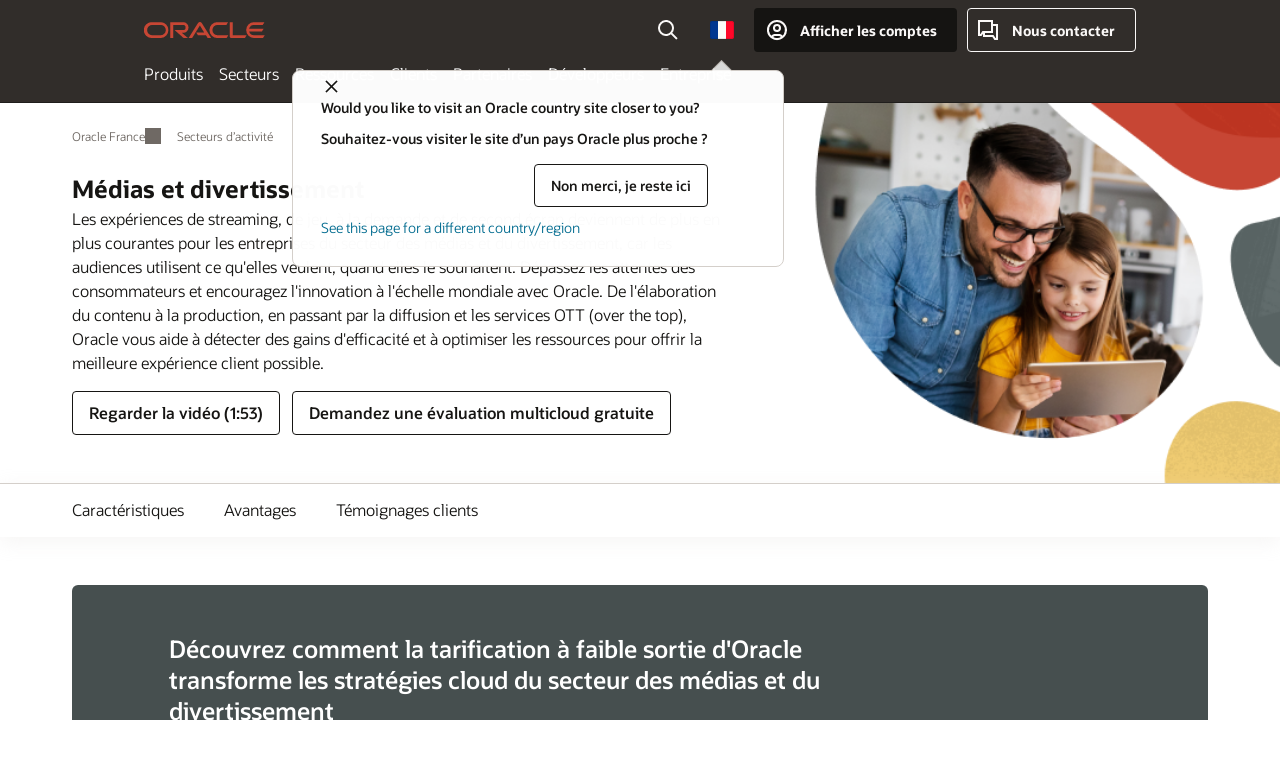

--- FILE ---
content_type: text/html; charset=UTF-8
request_url: https://www.oracle.com/fr/media-entertainment/
body_size: 19534
content:
<!DOCTYPE html>
<html lang="fr-FR" class="no-js"><!-- start : Framework/Sequoia -->
<!-- start : ocom/common/global/components/framework/head -->
<head>
<!-- start : ocom/common/global/components/head -->
<title>Médias et divertissements | Secteurs d'activité | Oracle France</title>
<meta name="Title" content="Médias et divertissements | Secteurs d'activité | Oracle France">
<meta name="Description" content="Oracle accélère la transformation numérique dans le secteur des médias et du divertissement tout au long de la création de contenu, de la production, de la diffusion, de la tenue d'événements, des jeux et des services OTT (over the top). ">
<meta name="Keywords" content="engagement de l'audience, consommateurs, fans, évolutivité, performances, cloud, médias et divertissement, jeux, publication, publicité, studios, musique, droits, streaming, vidéo, cx, expérience client, transformation numérique, entreprise, analyse, données, ERP, finance, RH, HCM, comptabilité de production, smart, personnalisation, réseaux sociaux, médias numériques">
<meta name="siteid" content="fr">
<meta name="countryid" content="FR">
<meta name="robots" content="index, follow">
<meta name="country" content="France">
<meta name="region" content="europe">
<meta name="Language" content="fr">
<meta name="Updated Date" content="2025-09-30T21:14:16Z">
<meta name="page_type" content="Industry-Overview">
<script type="text/javascript">
var pageData = pageData || {};
//page info
pageData.pageInfo = pageData.pageInfo || {};
pageData.pageInfo.language = "fr";
pageData.pageInfo.country = "France";
pageData.pageInfo.region = "europe";
pageData.pageInfo.pageTitle = "Médias et divertissements | Secteurs d'activité | Oracle";
pageData.pageInfo.description = "Oracle accélère la transformation numérique dans le secteur des médias et du divertissement tout au long de la création de contenu, de la production, de la diffusion, de la tenue d'événements, des jeux et des services OTT (over the top).";
pageData.pageInfo.keywords = "engagement de l'audience, consommateurs, fans, évolutivité, performances, cloud, médias et divertissement, jeux, publication, publicité, studios, musique, droits, streaming, vidéo, cx, expérience client, transformation numérique, entreprise, analyse, données, ERP, finance, RH, HCM, comptabilité de production, smart, personnalisation, réseaux sociaux, médias numériques";
pageData.pageInfo.siteId = "fr";
pageData.pageInfo.countryId = "FR";
pageData.pageInfo.updatedDate = "2025-09-30T21:14:16Z";
</script>
<!-- start : ocom/common/global/components/seo-taxonomy-meta-data-->
<script type="text/javascript">
var pageData = pageData || {};
//taxonmy
pageData.taxonomy = pageData.taxonomy || {};
pageData.taxonomy.productServices = [];
pageData.taxonomy.industry = [];
pageData.taxonomy.region = [];
pageData.taxonomy.contentType = [];
pageData.taxonomy.buyersJourney = [];
pageData.taxonomy.revenue = [];
pageData.taxonomy.title = [];
pageData.taxonomy.audience = [];
pageData.taxonomy.persona = [];
</script>
<!-- end : ocom/common/global/components/seo-taxonomy-meta-data-->
<!-- start : ocom/common/global/components/social-media-meta-tags --><!-- F13v0 -->
<meta property="og:title" content="Médias et divertissements | Secteurs d'activité | Oracle"/>
<meta property="og:description" content="Oracle accélère la transformation numérique dans le secteur des médias et du divertissement tout au long de la création de contenu, de la production, de la diffusion, de la tenue d'événements, des jeux et des services OTT (over the top)."/>
<meta property="og:image" content="https://www.oracle.com/a/ocom/img/social-me-1200x630.jpg"/>
<!-- /F13v0 -->
<!-- F13v1 -->
<meta name="twitter:card" content="summary">
<meta name="twitter:title" content="Médias et divertissements | Secteurs d'activité | Oracle">
<meta name="twitter:description" content="Oracle accélère la transformation numérique dans le secteur des médias et du divertissement tout au long de la création de contenu, de la production, de la diffusion, de la tenue d'événements, des jeux et des services OTT (over the top).">
<meta name="twitter:image" content="https://www.oracle.com/a/ocom/img/social-me-1200x1200.jpg">
<!-- /F13v1 -->
<!-- end : ocom/common/global/components/social-media-meta-tags -->
<!-- start : ocom/common/global/components/seo-hreflang-meta-tags --><link rel="canonical" href="https://www.oracle.com/fr/media-entertainment/" />
<link rel="alternate" hreflang="en-US" href="https://www.oracle.com/media-entertainment/" />
<link rel="alternate" hreflang="pt-BR" href="https://www.oracle.com/br/media-entertainment/" />
<link rel="alternate" hreflang="zh-CN" href="https://www.oracle.com/cn/media-entertainment/" />
<link rel="alternate" hreflang="de-DE" href="https://www.oracle.com/de/media-entertainment/" />
<link rel="alternate" hreflang="fr-FR" href="https://www.oracle.com/fr/media-entertainment/" />
<link rel="alternate" hreflang="en-IN" href="https://www.oracle.com/in/media-entertainment/" />
<link rel="alternate" hreflang="ja-JP" href="https://www.oracle.com/jp/media-entertainment/" />
<link rel="alternate" hreflang="en-GB" href="https://www.oracle.com/uk/media-entertainment/" />
<link rel="alternate" hreflang="en-AE" href="https://www.oracle.com/ae/media-entertainment/" />
<link rel="alternate" hreflang="ar-AE" href="https://www.oracle.com/ae-ar/media-entertainment/" />
<link rel="alternate" hreflang="es-AR" href="https://www.oracle.com/latam/media-entertainment/"/>
<link rel="alternate" hreflang="en-AU" href="https://www.oracle.com/au/media-entertainment/" />
<link rel="alternate" hreflang="en-CA" href="https://www.oracle.com/ca-en/media-entertainment/" />
<link rel="alternate" hreflang="fr-CA" href="https://www.oracle.com/ca-fr/media-entertainment/" />
<link rel="alternate" hreflang="de-CH" href="https://www.oracle.com/de/media-entertainment/"/>
<link rel="alternate" hreflang="fr-CH" href="https://www.oracle.com/fr/media-entertainment/"/>
<link rel="alternate" hreflang="es-CL" href="https://www.oracle.com/latam/media-entertainment/"/>
<link rel="alternate" hreflang="es-CO" href="https://www.oracle.com/latam/media-entertainment/"/>
<link rel="alternate" hreflang="es-ES" href="https://www.oracle.com/es/media-entertainment/" />
<link rel="alternate" hreflang="en-HK" href="https://www.oracle.com/apac/media-entertainment/"/>
<link rel="alternate" hreflang="it-IT" href="https://www.oracle.com/it/media-entertainment/" />
<link rel="alternate" hreflang="ko-KR" href="https://www.oracle.com/kr/media-entertainment/" />
<link rel="alternate" hreflang="es-MX" href="https://www.oracle.com/latam/media-entertainment/"/>
<link rel="alternate" hreflang="nl-NL" href="https://www.oracle.com/nl/media-entertainment/" />
<link rel="alternate" hreflang="en-SA" href="https://www.oracle.com/sa/media-entertainment/" />
<link rel="alternate" hreflang="ar-SA" href="https://www.oracle.com/sa-ar/media-entertainment/" />
<link rel="alternate" hreflang="en-SG" href="https://www.oracle.com/asean/media-entertainment/"/>
<link rel="alternate" hreflang="zh-TW" href="https://www.oracle.com/tw/media-entertainment/" />
<link rel="alternate" hreflang="cs-CZ" href="https://www.oracle.com/europe/media-entertainment/"/>
<link rel="alternate" hreflang="en-ID" href="https://www.oracle.com/asean/media-entertainment/"/>
<link rel="alternate" hreflang="en-IE" href="https://www.oracle.com/europe/media-entertainment/"/>
<link rel="alternate" hreflang="he-IL" href="https://www.oracle.com/il/media-entertainment/" />
<link rel="alternate" hreflang="en-IL" href="https://www.oracle.com/il-en/media-entertainment/" />
<link rel="alternate" hreflang="en-MY" href="https://www.oracle.com/asean/media-entertainment/"/>
<link rel="alternate" hreflang="es-PE" href="https://www.oracle.com/latam/media-entertainment/"/>
<link rel="alternate" hreflang="en-PH" href="https://www.oracle.com/asean/media-entertainment/"/>
<link rel="alternate" hreflang="pl-PL" href="https://www.oracle.com/pl/media-entertainment/" />
<link rel="alternate" hreflang="pt-PT" href="https://www.oracle.com/europe/media-entertainment/"/>
<link rel="alternate" hreflang="ro-RO" href="https://www.oracle.com/europe/media-entertainment/"/>
<link rel="alternate" hreflang="sv-SE" href="https://www.oracle.com/se/media-entertainment/" />
<link rel="alternate" hreflang="tr-TR" href="https://www.oracle.com/tr/media-entertainment/" />
<link rel="alternate" hreflang="en-ZA" href="https://www.oracle.com/africa/media-entertainment/"/>
<link rel="alternate" hreflang="de-AT" href="https://www.oracle.com/de/media-entertainment/"/>
<link rel="alternate" hreflang="en-BA" href="https://www.oracle.com/europe/media-entertainment/"/>
<link rel="alternate" hreflang="en-BD" href="https://www.oracle.com/apac/media-entertainment/"/>
<link rel="alternate" hreflang="en-BE" href="https://www.oracle.com/europe/media-entertainment/"/>
<link rel="alternate" hreflang="bg-BG" href="https://www.oracle.com/europe/media-entertainment/"/>
<link rel="alternate" hreflang="en-BH" href="https://www.oracle.com/middleeast/media-entertainment/"/>
<link rel="alternate" hreflang="ar-BH" href="https://www.oracle.com/middleeast-ar/media-entertainment/"/>
<link rel="alternate" hreflang="en-BZ" href="https://www.oracle.com/bz/media-entertainment/" />
<link rel="alternate" hreflang="es-CR" href="https://www.oracle.com/latam/media-entertainment/"/>
<link rel="alternate" hreflang="en-CY" href="https://www.oracle.com/europe/media-entertainment/"/>
<link rel="alternate" hreflang="da-DK" href="https://www.oracle.com/europe/media-entertainment/"/>
<link rel="alternate" hreflang="fr-DZ" href="https://www.oracle.com/africa-fr/media-entertainment/"/>
<link rel="alternate" hreflang="en-EE" href="https://www.oracle.com/europe/media-entertainment/"/>
<link rel="alternate" hreflang="en-EG" href="https://www.oracle.com/middleeast/media-entertainment/"/>
<link rel="alternate" hreflang="ar-EG" href="https://www.oracle.com/middleeast-ar/media-entertainment/"/>
<link rel="alternate" hreflang="fi-FI" href="https://www.oracle.com/europe/media-entertainment/"/>
<link rel="alternate" hreflang="en-GH" href="https://www.oracle.com/africa/media-entertainment/"/>
<link rel="alternate" hreflang="el-GR" href="https://www.oracle.com/europe/media-entertainment/"/>
<link rel="alternate" hreflang="hr-HR" href="https://www.oracle.com/europe/media-entertainment/"/>
<link rel="alternate" hreflang="hu-HU" href="https://www.oracle.com/europe/media-entertainment/"/>
<link rel="alternate" hreflang="en-JO" href="https://www.oracle.com/middleeast/media-entertainment/"/>
<link rel="alternate" hreflang="ar-JO" href="https://www.oracle.com/middleeast-ar/media-entertainment/"/>
<link rel="alternate" hreflang="en-KE" href="https://www.oracle.com/africa/media-entertainment/"/>
<link rel="alternate" hreflang="en-KW" href="https://www.oracle.com/middleeast/media-entertainment/"/>
<link rel="alternate" hreflang="ar-KW" href="https://www.oracle.com/middleeast-ar/media-entertainment/"/>
<link rel="alternate" hreflang="en-LK" href="https://www.oracle.com/apac/media-entertainment/"/>
<link rel="alternate" hreflang="en-LU" href="https://www.oracle.com/europe/media-entertainment/"/>
<link rel="alternate" hreflang="lv-LV" href="https://www.oracle.com/europe/media-entertainment/"/>
<link rel="alternate" hreflang="fr-MA" href="https://www.oracle.com/africa-fr/media-entertainment/"/>
<link rel="alternate" hreflang="en-NG" href="https://www.oracle.com/africa/media-entertainment/"/>
<link rel="alternate" hreflang="no-NO" href="https://www.oracle.com/europe/media-entertainment/"/>
<link rel="alternate" hreflang="en-NZ" href="https://www.oracle.com/nz/media-entertainment/" />
<link rel="alternate" hreflang="en-QA" href="https://www.oracle.com/middleeast/media-entertainment/"/>
<link rel="alternate" hreflang="ar-QA" href="https://www.oracle.com/middleeast-ar/media-entertainment/"/>
<link rel="alternate" hreflang="sr-RS" href="https://www.oracle.com/europe/media-entertainment/"/>
<link rel="alternate" hreflang="sl-SI" href="https://www.oracle.com/europe/media-entertainment/"/>
<link rel="alternate" hreflang="sk-SK" href="https://www.oracle.com/europe/media-entertainment/"/>
<link rel="alternate" hreflang="fr-SN" href="https://www.oracle.com/africa-fr/media-entertainment/"/>
<link rel="alternate" hreflang="en-TH" href="https://www.oracle.com/asean/media-entertainment/"/>
<link rel="alternate" hreflang="uk-UA" href="https://www.oracle.com/ua/media-entertainment/" />
<link rel="alternate" hreflang="es-UY" href="https://www.oracle.com/latam/media-entertainment/"/>
<link rel="alternate" hreflang="en-VN" href="https://www.oracle.com/asean/media-entertainment/"/>
<link rel="alternate" hreflang="lt-LT" href="https://www.oracle.com/lt/media-entertainment/" />
<meta name="altpages" content="br,cn,de,fr,in,jp,uk,ae,ae-ar,ar,au,ca-en,ca-fr,ch-de,ch-fr,cl,co,es,hk,it,kr,mx,nl,sa,sa-ar,sg,tw,cz,id,ie,il,il-en,my,pe,ph,pl,pt,ro,se,tr,za,at,ba,bd,be,bg,bh,bh-ar,bz,cr,cy,dk,dz,ee,eg,eg-ar,fi,gh,gr,hr,hu,jo,jo-ar,ke,kw,kw-ar,lk,lu,lv,ma,ng,no,nz,qa,qa-ar,rs,si,sk,sn,th,ua,uy,vn,lt">
<script type="text/javascript">
var pageData = pageData || {};
//page info
pageData.pageInfo = pageData.pageInfo || {};
pageData.pageInfo.altPages = "br,cn,de,fr,in,jp,uk,ae,ae-ar,ar,au,ca-en,ca-fr,ch-de,ch-fr,cl,co,es,hk,it,kr,mx,nl,sa,sa-ar,sg,tw,cz,id,ie,il,il-en,my,pe,ph,pl,pt,ro,se,tr,za,at,ba,bd,be,bg,bh,bh-ar,bz,cr,cy,dk,dz,ee,eg,eg-ar,fi,gh,gr,hr,hu,jo,jo-ar,ke,kw,kw-ar,lk,lu,lv,ma,ng,no,nz,qa,qa-ar,rs,si,sk,sn,th,ua,uy,vn,lt";
</script>
<!-- end : ocom/common/global/components/seo-hreflang-meta-tags -->
<!-- end : ocom/common/global/components/head -->
<meta name="viewport" content="width=device-width, initial-scale=1">
<meta http-equiv="Content-Type" content="text/html; charset=utf-8">
<!-- start : ocom/common/global/components/framework/layoutAssetHeadInfo -->
<!-- Container/Display Start -->
<!-- BEGIN: oWidget_C/_Raw-Text/Display -->
<!-- BEGIN CSS/JS -->
<link rel="shortcut icon" href="/asset/web/favicons/favicon.ico" type="image/x-icon" />
<link rel="preload" href="/fr/asset/web/fonts/oraclesansvf.woff2" as="font" crossorigin="anonymous" type="font/woff2"/>
<link href="/asset/sequoia/css/sequoia-core.css" rel="preload" as="style" onload="this.rel='stylesheet';this.removeAttribute('onload');" onerror="this.rel='stylesheet'">
<script defer src="/asset/sequoia/js/sequoia-core.js"></script>
<script defer src="/asset/sequoia/js/sequoia-framework.js"></script>
<style>
body{margin:0}
*[data-ocomid]{opacity:0;visibility:hidden}
img, video, svg {display: block;max-width: 100%;}
</style>
<!-- END CSS/JS -->
<!-- END: oWidget_C/_Raw-Text/Display -->
<!-- Container/Display end -->
<!-- Container/Display Start -->
<!-- BEGIN: oWidget_C/_Raw-Text/Display -->
<!--Tealium embed code Start -->
<script src="https://tms.oracle.com/main/prod/utag.sync.js"></script>
<!-- Loading script asynchronously -->
<script type="text/javascript">
(function(a,b,c,d){
if(location.href.indexOf("tealium=dev") == -1) {
a='https://tms.oracle.com/main/prod/utag.js';
} else {
a='https://tms.oracle.com/main/dev/utag.js';
}
b=document;c='script';d=b.createElement(c);d.src=a;d.type='text/java'+c;d.async=true;
a=b.getElementsByTagName(c)[0];a.parentNode.insertBefore(d,a);
})();
</script>
<!--Tealium embed code End-->
<!-- END: oWidget_C/_Raw-Text/Display -->
<!-- Container/Display end -->
<!-- end : ocom/common/global/components/framework/layoutAssetHeadInfo -->

<script>(window.BOOMR_mq=window.BOOMR_mq||[]).push(["addVar",{"rua.upush":"false","rua.cpush":"false","rua.upre":"false","rua.cpre":"false","rua.uprl":"false","rua.cprl":"false","rua.cprf":"false","rua.trans":"","rua.cook":"false","rua.ims":"false","rua.ufprl":"false","rua.cfprl":"false","rua.isuxp":"false","rua.texp":"norulematch","rua.ceh":"false","rua.ueh":"false","rua.ieh.st":"0"}]);</script>
                              <script>!function(e){var n="https://s.go-mpulse.net/boomerang/";if("False"=="True")e.BOOMR_config=e.BOOMR_config||{},e.BOOMR_config.PageParams=e.BOOMR_config.PageParams||{},e.BOOMR_config.PageParams.pci=!0,n="https://s2.go-mpulse.net/boomerang/";if(window.BOOMR_API_key="DXNLE-YBWWY-AR74T-WMD99-77VRA",function(){function e(){if(!o){var e=document.createElement("script");e.id="boomr-scr-as",e.src=window.BOOMR.url,e.async=!0,i.parentNode.appendChild(e),o=!0}}function t(e){o=!0;var n,t,a,r,d=document,O=window;if(window.BOOMR.snippetMethod=e?"if":"i",t=function(e,n){var t=d.createElement("script");t.id=n||"boomr-if-as",t.src=window.BOOMR.url,BOOMR_lstart=(new Date).getTime(),e=e||d.body,e.appendChild(t)},!window.addEventListener&&window.attachEvent&&navigator.userAgent.match(/MSIE [67]\./))return window.BOOMR.snippetMethod="s",void t(i.parentNode,"boomr-async");a=document.createElement("IFRAME"),a.src="about:blank",a.title="",a.role="presentation",a.loading="eager",r=(a.frameElement||a).style,r.width=0,r.height=0,r.border=0,r.display="none",i.parentNode.appendChild(a);try{O=a.contentWindow,d=O.document.open()}catch(_){n=document.domain,a.src="javascript:var d=document.open();d.domain='"+n+"';void(0);",O=a.contentWindow,d=O.document.open()}if(n)d._boomrl=function(){this.domain=n,t()},d.write("<bo"+"dy onload='document._boomrl();'>");else if(O._boomrl=function(){t()},O.addEventListener)O.addEventListener("load",O._boomrl,!1);else if(O.attachEvent)O.attachEvent("onload",O._boomrl);d.close()}function a(e){window.BOOMR_onload=e&&e.timeStamp||(new Date).getTime()}if(!window.BOOMR||!window.BOOMR.version&&!window.BOOMR.snippetExecuted){window.BOOMR=window.BOOMR||{},window.BOOMR.snippetStart=(new Date).getTime(),window.BOOMR.snippetExecuted=!0,window.BOOMR.snippetVersion=12,window.BOOMR.url=n+"DXNLE-YBWWY-AR74T-WMD99-77VRA";var i=document.currentScript||document.getElementsByTagName("script")[0],o=!1,r=document.createElement("link");if(r.relList&&"function"==typeof r.relList.supports&&r.relList.supports("preload")&&"as"in r)window.BOOMR.snippetMethod="p",r.href=window.BOOMR.url,r.rel="preload",r.as="script",r.addEventListener("load",e),r.addEventListener("error",function(){t(!0)}),setTimeout(function(){if(!o)t(!0)},3e3),BOOMR_lstart=(new Date).getTime(),i.parentNode.appendChild(r);else t(!1);if(window.addEventListener)window.addEventListener("load",a,!1);else if(window.attachEvent)window.attachEvent("onload",a)}}(),"".length>0)if(e&&"performance"in e&&e.performance&&"function"==typeof e.performance.setResourceTimingBufferSize)e.performance.setResourceTimingBufferSize();!function(){if(BOOMR=e.BOOMR||{},BOOMR.plugins=BOOMR.plugins||{},!BOOMR.plugins.AK){var n=""=="true"?1:0,t="",a="aoaofgiccdufo2lyklwa-f-3757edda0-clientnsv4-s.akamaihd.net",i="false"=="true"?2:1,o={"ak.v":"39","ak.cp":"82485","ak.ai":parseInt("604074",10),"ak.ol":"0","ak.cr":8,"ak.ipv":4,"ak.proto":"h2","ak.rid":"7201db4f","ak.r":44331,"ak.a2":n,"ak.m":"dscx","ak.n":"essl","ak.bpcip":"3.128.226.0","ak.cport":57774,"ak.gh":"23.33.23.7","ak.quicv":"","ak.tlsv":"tls1.3","ak.0rtt":"","ak.0rtt.ed":"","ak.csrc":"-","ak.acc":"","ak.t":"1769493228","ak.ak":"hOBiQwZUYzCg5VSAfCLimQ==O+uUg4tSUroKWt9olppF3S68yTblJYo0aexKdDE6YpiUOrPI8ICpgFhHqgkD/hNhzG/[base64]/jihAA1sN08Z9uUrQtvyjWs6yxHlNmHNf20kCdVH3bNd1IClkXGDI+r/oYPZw2XfEx7zqdWblwVK8ZZbhjX6Vc/OxHKwbs60YeK613BalEoaGLnp7rxQSUUMfEhi0jad6XC4VXMW7KI6g=","ak.pv":"517","ak.dpoabenc":"","ak.tf":i};if(""!==t)o["ak.ruds"]=t;var r={i:!1,av:function(n){var t="http.initiator";if(n&&(!n[t]||"spa_hard"===n[t]))o["ak.feo"]=void 0!==e.aFeoApplied?1:0,BOOMR.addVar(o)},rv:function(){var e=["ak.bpcip","ak.cport","ak.cr","ak.csrc","ak.gh","ak.ipv","ak.m","ak.n","ak.ol","ak.proto","ak.quicv","ak.tlsv","ak.0rtt","ak.0rtt.ed","ak.r","ak.acc","ak.t","ak.tf"];BOOMR.removeVar(e)}};BOOMR.plugins.AK={akVars:o,akDNSPreFetchDomain:a,init:function(){if(!r.i){var e=BOOMR.subscribe;e("before_beacon",r.av,null,null),e("onbeacon",r.rv,null,null),r.i=!0}return this},is_complete:function(){return!0}}}}()}(window);</script></head><!-- end : ocom/common/global/components/framework/head -->
<!-- start : ocom/common/global/components/sequoia/layoutAssetStartBodyInfo -->
<body class="f00 f00-sequoia rwtheme-ocean">
<!-- Container/Display Start -->
<!-- BEGIN: oWidget_C/_Raw-Text/Display -->
<div class="f00-top" id="top"></div>
<!-- END: oWidget_C/_Raw-Text/Display -->
<!-- Container/Display end -->
<!-- Dispatcher:null -->
<!-- BEGIN: oWidget_C/_Raw-Text/Display -->
<!-- U30v3 -->
<section id="u30" data-ocomid="u30" class="u30 u30v3 pause searchv2" data-trackas="header">
<div id="u30skip2">
<ul>
<li><a href="#maincontent" id="u30skip2c">Passer au contenu</a></li>
<li><a href="/fr/corporate/accessibility/" id="u30acc">Politique d'accessibilité</a></li>
</ul>
</div>
<div class="u30w1 cwidth" id="u30w1">
<div id="u30brand" class="u30brand">
<div class="u30brandw1">
<a aria-label="Accueil" data-lbl="logo" href="/fr/" id="u30btitle">
<div id="u30logo">
<svg class="u30-oicn-mobile" xmlns="http://www.w3.org/2000/svg" width="32" height="21" viewBox="0 0 32 21"><path fill="#C74634" d="M9.9,20.1c-5.5,0-9.9-4.4-9.9-9.9c0-5.5,4.4-9.9,9.9-9.9h11.6c5.5,0,9.9,4.4,9.9,9.9c0,5.5-4.4,9.9-9.9,9.9H9.9 M21.2,16.6c3.6,0,6.4-2.9,6.4-6.4c0-3.6-2.9-6.4-6.4-6.4h-11c-3.6,0-6.4,2.9-6.4,6.4s2.9,6.4,6.4,6.4H21.2"/></svg>
<svg class="u30-oicn" xmlns="http://www.w3.org/2000/svg"  width="231" height="30" viewBox="0 0 231 30" preserveAspectRatio="xMinYMid"><path fill="#C74634" d="M99.61,19.52h15.24l-8.05-13L92,30H85.27l18-28.17a4.29,4.29,0,0,1,7-.05L128.32,30h-6.73l-3.17-5.25H103l-3.36-5.23m69.93,5.23V0.28h-5.72V27.16a2.76,2.76,0,0,0,.85,2,2.89,2.89,0,0,0,2.08.87h26l3.39-5.25H169.54M75,20.38A10,10,0,0,0,75,.28H50V30h5.71V5.54H74.65a4.81,4.81,0,0,1,0,9.62H58.54L75.6,30h8.29L72.43,20.38H75M14.88,30H32.15a14.86,14.86,0,0,0,0-29.71H14.88a14.86,14.86,0,1,0,0,29.71m16.88-5.23H15.26a9.62,9.62,0,0,1,0-19.23h16.5a9.62,9.62,0,1,1,0,19.23M140.25,30h17.63l3.34-5.23H140.64a9.62,9.62,0,1,1,0-19.23h16.75l3.38-5.25H140.25a14.86,14.86,0,1,0,0,29.71m69.87-5.23a9.62,9.62,0,0,1-9.26-7h24.42l3.36-5.24H200.86a9.61,9.61,0,0,1,9.26-7h16.76l3.35-5.25h-20.5a14.86,14.86,0,0,0,0,29.71h17.63l3.35-5.23h-20.6" transform="translate(-0.02 0)" /></svg>
</div>
</a>
</div>
</div>
<div class="u30nav" data-closetxt="Fermer le menu" data-trackas="menu" id="u30nav">
<nav aria-label="Site Web d&apos;Oracle" id="u30navw1">
<button data-navtarget="products" aria-controls="products" aria-expanded="false" class="u30navitem">Produits</button>
<button data-navtarget="industries" aria-controls="industries" aria-expanded="false" class="u30navitem">Secteurs</button>
<button data-navtarget="resources" aria-controls="resources" aria-expanded="false" class="u30navitem">Ressources</button>
<button data-navtarget="customers" aria-controls="customers" aria-expanded="false" class="u30navitem">Clients</button>
<button data-navtarget="partners" aria-controls="partners" aria-expanded="false" class="u30navitem">Partenaires</button>
<button data-navtarget="developers" aria-controls="developers" aria-expanded="false" class="u30navitem">Développeurs</button>
<button data-navtarget="company" aria-controls="company" aria-expanded="false" class="u30navitem">Entreprise</button>
</nav>
</div>
<div id="u30tools" class="u30tools">
<div id="u30search">
<div id="u30searchw1">
<div id="u30searchw2">
<form name="u30searchForm" id="u30searchForm" data-contentpaths="/content/Web/Shared/Auto-Suggest Panel Event" method="get" action="https://search.oracle.com/fr/results">
<div class="u30s1">
<button aria-label="Fermer la recherche" id="u30closesearch" type="button">
<span>Fermer la recherche</span> <svg fill="none" height="14" viewBox="0 0 9 14" width="9" xmlns="http://www.w3.org/2000/svg"><path d="M8 13L2 7L8 1" stroke="#161513" stroke-width="2" /></svg>
</button>
<span class="u30input">
<div class="u30inputw1">
<input aria-autocomplete="both" aria-controls="u30searchw3" aria-expanded="false" aria-haspopup="listbox" aria-label="Rechercher sur Oracle.com" autocomplete="off" id="u30input" name="q" placeholder="Rechercher" role="combobox" type="text" value="">
</div>
<input type="hidden" name="size" value="10">
<input type="hidden" name="page" value="1">
<input type="hidden" name="tab" value="all">
<span class="u30visually-hidden" id="u30searchw3title">Rechercher sur Oracle.com</span>
<div id="u30searchw3" data-pagestitle="SUGGESTED LINKS" data-autosuggesttitle="SUGGESTED SEARCHES" data-allresultstxt="All results for" data-allsearchpath="https://search.oracle.com/fr/results?q=u30searchterm&size=10&page=1&tab=all" role="listbox" aria-labelledby="u30searchw3title">
<ul id="u30quicklinks" class="autocomplete-items" role="group" aria-labelledby="u30quicklinks-title">
<li role="presentation" class="u30auto-title" id="u30quicklinks-title">LIENS RAPIDES</li>
<li role="option"><a data-lbl="quick-links:oci" href="/fr/cloud/">Oracle Cloud Infrastructure</a>
</li>
<li role=" option"><a data-lbl="quick-links:applications" href="/fr/applications/">Applications Oracle Fusion Cloud</a></li>
<li role="option"><a data-lbl="quick-links:database" href="/fr/database/technologies/">Oracle Database</a></li>
<li role="option"><a data-lbl="quick-links:download-java" href="/fr/java/technologies/downloads/">Télécharger Java</a>
</li>
<li role="option"><a data-lbl="quick-links:careers" href="/fr/careers/">Offres d'emploi chez Oracle</a></li>
</ul>
</div>
<span class="u30submit">
<input class="u30searchbttn" type="submit" value="Lancer la recherche">
</span>
<button aria-label="Effacer la recherche" id="u30clear" type="reset">
<svg width="20" height="20" viewBox="0 0 20 20" aria-hidden="true" fill="none" xmlns="http://www.w3.org/2000/svg"><path d="M7 7L13 13M7 13L13 7M19 10C19 14.9706 14.9706 19 10 19C5.02944 19 1 14.9706 1 10C1 5.02944 5.02944 1 10 1C14.9706 1 19 5.02944 19 10Z" stroke="#161513" stroke-width="2"/></svg>
</button>
</span>
</div>
</form>
<div aria-live="polite" class="u30visually-hidden" data-alerttxt="Suggestions trouvées. Pour naviguer, utilisez les flèches de haut en bas." id="u30announce"></div>
</div>
</div>
<button aria-expanded="false" aria-label="Ouvrir la barre de recherche" class="u30searchBtn" id="u30searchBtn" type="button">
<span>Rechercher</span> <svg height="24" viewBox="0 0 24 24" width="24" xmlns="http://www.w3.org/2000/svg"><path d="M15,15l6,6M17,10a7,7,0,1,1-7-7A7,7,0,0,1,17,10Z" /></svg>
</button>
</div>
<span id="ac-flag"> <a class='flag-focus' data-ajax="true" href="/fr/countries-list.html#countries" rel="lightbox" role="button"> <span class="sr-only">Pays</span> <img alt="" class="flag-image" src="" /> <svg alt="Country" class="default-globe" fill="none" height="20" viewBox="0 0 20 20" width="20" xmlns="http://www.w3.org/2000/svg" xmlns:xlink="http://www.w3.org/1999/xlink"> <rect fill="url(#pattern0)" height="20" width="20" /> <defs> <pattern height="1" id="pattern0" patternContentUnits="objectBoundingBox" width="1"> <use transform="translate(-0.166667 -0.166667) scale(0.0138889)" xlink:href="#image0_1_1830" /> </pattern> <image alt="" height="96" id="image0_1_1830" width="96" xlink:href="[data-uri]" /> </defs> </svg> </a> </span>
<div id="u30-profile" class="u30-profile">
<button id="u30-flyout" data-lbl="sign-in-account" aria-expanded="false">
<svg height="24" viewBox="0 0 24 24" width="24" xmlns="http://www.w3.org/2000/svg"><path d="M17,19.51A3,3,0,0,0,14,17H10a3,3,0,0,0-3,2.51m9.92,0a9,9,0,1,0-9.92,0m9.92,0a9,9,0,0,1-9.92,0M15,10a3,3,0,1,1-3-3A3,3,0,0,1,15,10Z" /></svg> <span class="acttxt">Afficher les comptes</span>
</button>
<div id="u30-profilew1">
<button aria-label="fermer le menu déroulant du compte" id="u30actbck"><span class="u30actbcktxt">Précédent</span></button>
<div class="u30-profilew2">
<span class="u30acttitle">Compte Cloud</span> <a class=" u30darkcta u30cloudbg" data-lbl="sign-in-to-cloud" href="/fr/cloud/sign-in.html">Connexion au Cloud</a> <a class="u30lightcta" data-lbl="try-free-cloud-trial" href="/fr/cloud/free/">S'inscrire à Free Cloud Tier</a>
</div>
<span class="u30acttitle">Compte Oracle</span>
<ul class="u30l-out">
<li><a class="u30darkcta" data-lbl="profile:sign-in-account" href="https://www.oracle.com/webapps/redirect/signon?nexturl=">Connexion</a></li>
<li><a class="u30lightcta" data-lbl="profile:create-account" href="https://profile.oracle.com/myprofile/account/create-account.jspx">Créer un compte</a></li>
</ul>
<ul class="u30l-in">
<li><a data-lbl="help" href="/fr/corporate/contact/help.html">Aide</a></li>
<li><a data-lbl="signout" href="javascript:sso_sign_out();" id="u30pfile-sout">Déconnexion</a></li>
</ul>
</div>
</div>
<div class="u30-contact">
<a data-lbl="contact-us" href="/fr/corporate/contact/" title="Nous contacter"><span>Nous contacter</span></a>
</div>
<a href="/fr/global-menu-v2/" id="u30ham" role="button" aria-expanded="false" aria-haspopup="true" aria-controls="u30navw1">
<svg xmlns="http://www.w3.org/2000/svg" width="24" height="24" viewBox="0 0 24 24">
<title>Menu</title>
<path class="p1" d="M16,4 L2,4"></path> <path class="p2" d="M2,12 L22,12"></path> <path class="p3" d="M2,20 L16,20"></path> <path class="p4" d="M0,12 L24,12"></path> <path class="p5" d="M0,12 L24,12"></path> </svg> <span>Menu</span> </a>
</div>
</div>
</section>
<!-- /U30v3 -->
<!-- END: oWidget_C/_Raw-Text/Display -->
<!-- end : ocom/common/global/components/sequoia/layoutAssetStartBodyInfo -->
<main class="f00w1" id="maincontent">
<!-- widgetType = _Raw-Text -->
<!-- ptbWidget = false -->
<!-- ptbWidget = false -->
<!-- displayBreadcrumb = Yes -->
<!-- start : ocom/common/global/components/u03v6-breadcrumb_NOHTML -->
<script type="text/javascript">
var pageData = pageData || {};
//page info
pageData.pageInfo = pageData.pageInfo || {};
pageData.pageInfo.breadCrumbs = "Oracle France / Secteurs d’activité";
</script>
<script type="application/ld+json">
{
"@context": "https://schema.org",
"@type": "BreadcrumbList",
"itemListElement":
[
{ "@type": "ListItem", "position": 1, "name": "Oracle France", "item": "https://www.oracle.com/fr/index.html"},
{ "@type": "ListItem", "position": 2, "name": "Secteurs d’activité", "item": "https://www.oracle.com/fr/industries/"},
{ "@type": "ListItem", "position": 3, "name": "Media and Entertainment", "item": "https://www.oracle.com/fr/media-entertainment/"}
]
}
</script>
<!-- end : ocom/common/global/components/u03v6-breadcrumb_NOHTML -->
<!-- Dispatcher:null -->
<!-- BEGIN: oWidget_C/_Raw-Text/Display -->
<!-- SH02v0 -->
<section class="sh02 sh02v0 sh02short cpad mode-white" data-ocomid="sh02" data-trackas="sh02"><div class="cbg">
<div class="bgimg-md bg-w bgpos-end bg-gw5 bg-pin bgsize-cover bghide-mobile"><img src="/a/ocom/img/cbgmd-sh02-media-entertainment.webp" alt="" fetchpriority="high" loading="eager"></div>
</div>
<div class="cwidth">
<div class="cgrid">
<ws-breadcrumb class="wsbc cgrid-8" role="navigation" aria-label="Chemins de navigation"></ws-breadcrumb>
<header class="cgrid-7">
<h1 class="hdg-xl">Médias et divertissement</h1>
<p>Les expériences de streaming, de jeu, à la demande et de second écran deviennent de plus en plus courantes pour les entreprises du secteur des médias et du divertissement, car les audiences utilisent ce qu'elles veulent, quand elles le souhaitent. Dépassez les attentes des consommateurs et encouragez l'innovation à l'échelle mondiale avec Oracle. De l'élaboration du contenu à la production, en passant par la diffusion et les services OTT (over the top), Oracle vous aide à détecter des gains d'efficacité et à optimiser les ressources pour offrir la meilleure expérience client possible.</p>
<div class="cta">
<button class="obttn1 lightbox" data-videoid="9TnQ1j7UbwI" loopvideo="false" autoplay="false" data-aria="Transforming Media and Entertainment">Regarder la vidéo (1:53)</button>
<button class="obttn2 lightbox" data-target="/multicloud/industry-mainstream/assessment-form/" title="Demandez une évaluation multicloud gratuite" data-cxdtrack="" data-adbtrack="" data-lbl="hero:request-multicloud-lightbox-open" data-trackas="sh01-lightbox">Demandez une évaluation multicloud gratuite</button>
</div>
</header></div>
</div>
</section>
<!-- /SH02v0 -->
<!-- END: oWidget_C/_Raw-Text/Display -->
<!-- start : ocom/common/global/components/compass/related-widgets -->
<!-- Dispatcher:null -->
<!-- BEGIN: oWidget_C/_Raw-Text/Display -->
<!-- SN02v0 -->
<nav class="sn02 sn02v0 ws-sticky" data-trackas="sn02" data-ocomid="sn02" role="navigation" aria-label="Navigation principale">
<ul class="sn02nav-list cwidth">
<li><a href="#features">Caractéristiques</a></li>
<li><a href="#benefits">Avantages</a></li>
<li><a href="#success-stories" data-lbl="success-stories">Témoignages clients</a></li>
<li class="sn02more-menu">
<button aria-haspopup="true" aria-expanded="false" aria-controls="sn02more-menu-list" aria-label="Afficher plus d&apos;options">
<span>Afficher plus</span>
</button>
<ul id="sn02more-menu-list" class="sn02more-menu-list" aria-hidden="true"></ul>
</li>
</ul>
</nav>
<!-- /SN02v0 -->
<!-- END: oWidget_C/_Raw-Text/Display -->
<!-- Dispatcher:null -->
<!-- BEGIN: oWidget_C/_Raw-Text/Display -->
<!-- SC25v0 -->
<section class="sc25 sc25v0 cpad mode-white" data-ocomid="sc25" data-trackas="sc25"><div class="cwidth">
<div class="sc25w1 cgrid cpad mode-invert">
<div class="sc25-flex">
<div class="sc25-txt">
<h2>Découvrez comment la tarification à faible sortie d'Oracle transforme les stratégies cloud du secteur des médias et du divertissement</h2>
</div>
<div class="sc25-cta">
<div class="cta">
<a href="/fr/a/ocom/docs/industries/media-entertainment/dilemma-major-cost-me-strategy.pdf" target="_blank" data-lbl="dilemma-major-cost-me-strategy-ctabttn" class="obttn1">Lire le rapport (PDF)</a>
</div>
</div>
</div>
</div>
</div>
</section>
<!-- /SC25v0 -->
<!-- END: oWidget_C/_Raw-Text/Display -->
<!-- Dispatcher:null -->
<!-- BEGIN: oWidget_C/_Raw-Text/Display -->
<!-- SC30v0 -->
<section id="features" class="sc30 sc30v0 cpad panelcontent mode-light thm-default" data-ocomid="sc30" data-trackas="sc30"><div class="cwidth">
<div class="cbg">
<div class="bgimg-lg bg-sw bgpos-left bghide-tablet"><img src="/a/ocom/img/cbglg-sc30-light2.webp" alt="" loading="lazy" /></div>
</div>
<div class="ctitle">
<header><h2 id="features">Fonctionnalités des médias et du divertissement</h2>
</header>		</div>
<div class="cgrid">
<div class="sc30-col-tabs cgrid-3">
<div class="sc30-tabs" role="tablist" aria-orientation="vertical" aria-labelledby="sc30tabslabel1">
<button type="button" role="tab" aria-controls="rc30p1">
<h3>Expérience digitale</h3>
</button>
<button type="button" role="tab" aria-controls="rc30p2">
<h3>Digital Home Service</h3>
</button>
<button type="button" role="tab" aria-controls="rc30p3">
<h3>La transformation des finances à l'ère du numérique</h3>
</button>
<button type="button" role="tab" aria-controls="rc30p4">
<h3>Smart Media Production Planning</h3>
</button>
<button type="button" role="tab" aria-controls="rc30p5">
<h3>Talent et agilité au travail</h3>
</button>
</div>
</div>
<div class="cgrid-9">
<div class="sc30-panels mode-white">
<!-- SC30v3 -->
<section class="sc30-panel sc30v3" data-id="sc30" role="tabpanel" id="rc30p1">
<div class="sc30w1">
<h4>Digital Experience for Media &amp; Entertainment</h4>
<p>La solution Digital Experience for M&amp;E d'Oracle permet aux entreprises multimédias d'augmenter leurs parts de marché en lançant de nouveaux services numériques et en créant des offres groupées. Elle offre une plate-forme agile, unifiée et intelligente qui permet aux entreprises des médias et du divertissement de personnaliser chaque interaction avec le profil numérique de leur public, d'acquérir des clients avec des offres intelligentes, de les interagir avec une expérience omnicanal et de les responsabiliser avec un contrôle total sur leur expérience d'utilisation.</p>
<h5>Exploitez la valeur des données multimédias grâce à une vue unique du consommateur</h5>
<ul data-listcol="2">
<li>Bénéficiez d'une vue d'ensemble des consommateurs et de leur parcours, de leurs signaux et de leur comportement.</li>
<li>Modélisez et prévoyez la meilleure expérience client à proposer ensuite en temps réel.</li>
<li>Imaginez, créez et lancez des services que les consommateurs et les fans attendent afin de réussir dans leurs affaires.</li>
</ul>
<h5>Offrez des expériences client attractives grâce à des interactions ciblées</h5>
<ul data-listcol="2">
<li>Rencontrez les consommateurs là où ils se trouvent en interagissant avec les canaux numériques de leur choix.</li>
<li>Interagissez avec les consommateurs en fonction de leurs préférences et proposez des canaux d'interaction conversationnelle et mobile.</li>
<li>Comprenez les attentes des clients et utilisez l'intelligence adaptative pour l'innovation en matière de services centrée sur le consommateur.</li>
</ul>
<h5>Renforcez la fidélité à l'égard de votre marque en fournissant une expérience différenciée dans chaque interaction avec le client</h5>
<ul data-listcol="2">
<li>Gagnez de nouveaux clients en proposant des offres numériques intelligentes et une expérience d’intégration fluide</li>
<li>Interagissez avec les clients grâce à une expérience d'achat avec un panier unique pour tous les canaux.</li>
<li>Proposez aux clients une expérience de suivi proactive et un contrôle total sur leur expérience d'utilisation tout en donnant à vos collaborateurs et partenaires les moyens de prendre les bonnes décisions grâce à des informations, des outils et des innovations.</li>
</ul>
<h5>Prenez une longueur d'avance sur la concurrence en fournissant une plate-forme d'expérience numérique M&amp;E adaptée</h5>
<ul data-listcol="2">
<li>Créez une expérience connectée et personnalisée via une plate-forme d'expérience numérique intelligente et agile.</li>
<li>Diversifiez vos sources de revenus en lançant de nouvelles offres de service et en mettant en place de nouveaux modèles commerciaux.</li>
<li>Tirez parti des technologies émergentes et offrez dès aujourd'hui l'expérience de demain.</li>
</ul>
</div>
</section>
<!-- /SC30v3 -->
<!-- SC30v3 -->
<section class="sc30-panel sc30v3" data-id="sc30" role="tabpanel" id="rc30p2">
<div class="sc30w1">
<h4>Digital Home Service</h4>
<p>Solution révolutionnaire basée sur le cloud pour les opérateurs de télévision payante qui reposent de façon intensive sur la gestion des services et des décodeurs, la solution Digital Home Service d'Oracle associe des technologies telles que l'Internet des objets (IoT), l'intelligence artificielle (IA), le mobile, les chatbots et le support vidéo à distance à une gestion moderne du client numérique afin de fournir des services numériques de nouvelle génération à domicile.</p>
<h5>Créez une expérience différenciée pour augmenter la fidélisation des clients</h5>
<ul data-listcol="2">
<li>Proposez une expérience fluide qui renforce la satisfaction des clients, favorise la fidélisation permettant d'accroître les revenus par client et réduit l'attrition.</li>
<li>Démarquez-vous grâce à un service excellent, personnalisé et fluide.</li>
</ul>
<h5>Exploitez les technologies émergentes pour réduire les coûts de service aux consommateurs</h5>
<ul data-listcol="2">
<li>Utilisez la puissance des technologies émergentes, telles que l'IoT et l'IA, pour détecter et anticiper les problèmes grâce à une visibilité en temps réel et au contrôle des décodeurs déployés.</li>
<li>Créez une plate-forme de service intégrée unique pour simplifier vos opérations de service clients.</li>
</ul>
<h5>Améliorez la satisfaction des salariés et des clients grâce à l'automatisation</h5>
<ul data-listcol="2">
<li>Gagnez en efficacité grâce à l'automatisation des tâches des collaborateurs et des options en libre accès pour les clients. </li>
<li>Déchargez les représentants du service clients et les salariés sur le terrain de certaines missions afin qu'ils aient du temps pour concentrer sur des tâches de plus grande valeur.</li>
</ul>
<h5>Stimulez la croissance pour répondre à la demande accrue des consommateurs et lancez de nouvelles options de service</h5>
<ul data-listcol="2">
<li>Utilisez l'IoT pour créer une plate-forme connectée à domicile et offrir de nouveaux services intelligents aux consommateurs, ce qui générera des flux de revenus supplémentaires et améliorera la fidélité pour les opérateurs de télévision payante à domicile.</li>
<li>Faites évoluer vos activités pour répondre à la demande élevée des consommateurs en adoptant Oracle Cloud.</li>
</ul>
<p><button class="lightbox" data-videoid="ruKKg4HjGLs" loopvideo="false" autoplay="false" data-aria="Oracle Digital Home Service Solution Demo video">Vidéo : Démo de la solution Oracle Digital Home Service (3:57)</button></p>
</div>
</section>
<!-- /SC30v3 -->
<!-- SC30v3 -->
<section class="sc30-panel sc30v3" data-id="sc30" role="tabpanel" id="rc30p3">
<div class="sc30w1">
<h4>Renforcez vos équipes financières du secteur des médias et du divertissement avec Oracle Fusion ERP Analytics</h4>
<p>Découvrez comment Oracle Fusion ERP Analytics permet aux équipes financières et aux cadres dirigeants des médias et du divertissement de bénéficier d'indicateurs clés de performance prédéfinis conformes aux bonnes pratiques pour surveiller facilement les performances financières. Grâce à la puissance de l'IA, Oracle Fusion ERP Analytics peut accélérer les processus et simplifier les étapes, des données aux décisions, offrant une vue unifiée sur toutes vos activités.</p>
<h5>Simplifiez et normalisez vos processus financiers pour gagner en efficacité</h5>
<ul>
<li>Éliminez les processus disjoints dans un environnement d'entreprise ou de production et tirez parti des bonnes pratiques pour rationaliser les opérations commerciales via une source de données unique.</li>
<li>Gagnez en agilité pour adopter de nouveaux modèles commerciaux et simplifier vos fusions et acquisitions.</li>
</ul>
<h5>Tirez parti d'un système moderne, intuitif et attrayant pour satisfaire vos salariés</h5>
<ul>
<li>Faites travailler vos salariés avec une interface utilisateur innovante, pertinente, personnalisée et captivante afin de promouvoir la réussite et l'adoption d'une nouvelle plate-forme financière dans l'ensemble de l'entreprise notamment pour la création de budgets, de prévisions et de tableaux de bord financiers pertinents pour les utilisateurs.</li>
</ul>
<h5>Favorisez les décisions stratégiques et basées sur les données pour réduire les risques</h5>
<ul>
<li>Accédez à une vue d'ensemble complète de vos finances, encouragez la prise de décision basée sur les données et prévoyez les risques possibles.</li>
</ul>
<h5>Devenez essentiel dans votre domaine d'activité en devenant un conseiller stratégique de confiance</h5>
<ul>
<li>Tirez parti de technologies telles que l’intelligence artificielle et le machine learning pour permettre à vos dirigeants financiers d'avoir une meilleure idée de l’activité afin qu’ils puissent devenir les partenaires commerciaux stratégiques dont les entreprises ont besoin.</li>
</ul>
<p><button class="lightbox" data-videoid="ugxtLbncWjQ" loopvideo="false" autoplay="false" data-aria="Empower Finance Teams with Oracle Fusion ERP Analytics video">Vidéo : Renforcez vos équipes finance avec Oracle Fusion ERP Analytics (1:30)</button></p>
</div>
</section>
<!-- /SC30v3 -->
<!-- SC30v3 -->
<section class="sc30-panel sc30v3" data-id="sc30" role="tabpanel" id="rc30p4">
<div class="sc30w1">
<h4>Smart Media Production Planning</h4>
<p>La solution Smart Media Production Planning d'Oracle aide les studios et les diffuseurs de divertissement à gérer efficacement les équipes de studio et le parcours de production de contenu d'un bout à l'autre.</p>
<h5>Maximisez les investissements en contenu grâce à des informations basées sur les données</h5>
<ul>
<li>Exploitez des informations précieuses et pertinentes sur la concurrence pour prendre les bonnes décisions en matière d'investissement. </li>
<li>Créez des simulations complexes de budget de production pour les coûts et les revenus prévus, et identifiez le meilleur scénario dans lequel investir.</li>
<li>Bénéficiez d'une visibilité permanente sur les comptes de production grâce à des outils multiperspectives de planification et de rentabilité en temps réel.</li>
</ul>
<h5>Optimisez l'approvisionnement et la productivité des équipes de production</h5>
<ul>
<li>Attirez les meilleurs entrepreneurs créatifs du secteur avec un espace d'échange au sein de votre entreprise.</li>
<li>Donnez aux producteurs des outils modernes et robustes de planification des ressources pour la production et l'IA, et simplifiez la résolution des potentiels problèmes liés aux ressources.</li>
<li>Améliorez l'expérience des membres de l'équipe en leur donnant accès aux informations et aux processus administratifs pertinents grâce à une application mobile.</li>
</ul>
<h5>Optimisez les processus de production et accroissez votre rentabilité</h5>
<ul>
<li>Améliorez la transparence financière en suivant les performances de la franchise via le suivi en temps réel des coûts de production et des KPI de chiffre d'affaires.</li>
<li>Réduisez les risques liés aux nouveaux investissements dans le contenu grâce aux enseignements tirés des projets antérieurs et de leurs performances. </li>
<li>Optimisez les ressources avec une productivité optimale et des temps d'arrêt de production réduits.</li>
</ul>
<h5>Tirez parti de la technologie de la blockchain pour innover dans la gestion des équipes de studio</h5>
<ul>
<li>Créez un marché de fournisseurs de production agréés à l'aide d'un réseau fiable basé sur la blockchain et reposant sur des enregistrements non modifiables.</li>
<li>Sachez quels sont les meilleurs entrepreneurs grâce à des évaluations à jour et une liste de leurs compétences validées par des pairs et de parties externes fiables.</li>
<li>Améliorez la satisfaction des équipes grâce à des tâches administratives simplifiées et automatisées.</li>
</ul>
<p><button class="lightbox" data-videoid="5s5sPUn3ThA" loopvideo="false" autoplay="false" data-aria="Oracle Smart Media Production Planning Solution Demo video">Vidéo : Démo de la solution Oracle Smart Media Production Planning (4:19)</button></p>
</div>
</section>
<!-- /SC30v3 -->
<!-- SC30v3 -->
<section class="sc30-panel sc30v3" data-id="sc30" role="tabpanel" id="rc30p5">
<div class="sc30w1">
<h4>Proposez une expérience humaine au travail</h4>
<p>Offrez à vos collaborateurs une expérience à la hauteur de leurs attentes grâce à des technologies familières qui leur permettent de donner le meilleur d’eux-mêmes. L’interaction avec le système est aussi simple qu’une conversation naturelle, via une interface utilisateur vocale et un assistant numérique, l'objectif étant de fournir des réponses rapides et d'exécuter des processus depuis tous les appareils. Les processus métier guidés étape par étape rendent simples et intuitives les transactions autrefois complexes. De plus, l’expérience est personnalisée, elle offre à chaque utilisateur du contenu, des informations et des actions pertinents pour stimuler la productivité.</p>
<h5>Recensez, attirez et embauchez les meilleurs talents pour garder une longueur d'avance sur la concurrence</h5>
<ul>
<li>Simplifiez le processus de recrutement sur les réseaux sociaux et passez au crible les candidats en fonction des attentes pour l'emploi à pourvoir afin de faciliter le recrutement. Les entreprises des médias et du divertissement se doivent d'attirer les meilleurs éléments : ces talents déterminent la qualité des contenus ou des services proposés aux clients.</li>
</ul>
<h5>Optimisez le développement des talents pour accroître la satisfaction du personnel</h5>
<ul>
<li>Investissez dans le développement du personnel et créez un environnement de travail numérique pour maximiser la productivité et la collaboration. Les entreprises peuvent également aligner les avantages sur les performances et réduire les risques à l'aide de la planification de la succession.</li>
</ul>
<h5>Améliorez l'expérience du salarié pour accroître son investissement dans votre entreprise</h5>
<ul>
<li>Facilitez les processus d'intégration, de formation et de collaboration grâce à des outils numériques personnalisés et à un environnement de travail numérique qui améliore l'expérience globale du salarié.</li>
</ul>
<h5>Prenez de meilleures décisions grâce à des informations remontées en temps réel par l'IA intégrée</h5>
<ul>
<li>Prenez des décisions plus rapides et plus intelligentes pour stimuler la transformation de vos activités grâce à l'IA intégrée. L'IA recommande des postes, suggère des formations et prédit quels salariés sont susceptibles de vouloir quitter l’entreprise.</li>
</ul>
<p><button class="lightbox" data-videoid="ItkG9AWYi3c" loopvideo="false" autoplay="false" data-aria="Oracle Talent Management overview video">Vidéo : Oracle Talent Management (2:39)</button></p>
</div>
</section>
<!-- /SC30v3 -->
</div>
</div>
</div>
</div>
</section>
<!-- /SC30v0 -->
<!-- END: oWidget_C/_Raw-Text/Display -->
<!-- Dispatcher:null -->
<!-- BEGIN: oWidget_C/_Raw-Text/Display -->
<!-- SC09v0 -->
<section class="sc09 sc09v0 cpad mode-white" data-ocomid="sc09" data-trackas="sc09" id="solutions">
<div class="cwidth">
<div class="ctitle">
<header>
<h2 id="benefits">Créez des expériences percutantes dont les consommateurs se souviennent et qui les font revenir</h2>
</header>
</div>
<ul class="sc09w1 cgrid cta-bottom col3" aria-labelledby="sc09labelledby3">
<li class="citem">
<h3 class="hdg-xsm">Obtenez une vue unique et dynamique sur vos fans et consommateurs</h3>
<p>Associez vos données en ligne, hors ligne et tierces à l'IA et au machine learning pour créer une expérience de marque intimiste et homogène dans les domaines du marketing, des ventes et du service.</p>
<div class="cta">
<a href="/fr/cx/customer-data-platform/" data-lbl="customer-data-platform-lnk">En savoir plus sur Customer Data Platform</a>
</div>
</li>
<li class="citem">
<h3 class="hdg-xsm">Stimulez votre croissance grâce à des modèles D2C à grande échelle</h3>
<p>Monétisez tous vos modèles commerciaux à grande échelle grâce à la flexibilité et aux fonctionnalités d'Oracle Cloud Infrastructure.</p>
<div class="cta">
<a href="/fr/communications/5g-monetization/billing-revenue-management/" data-lbl="billing-revenue-management-lnk">En savoir plus sur Billing Revenue Management</a>
</div>
</li>
<li class="citem">
<h3 class="hdg-xsm">Offrez une expérience d'événement connectée et inoubliable</h3>
<p>Donnez à vos visiteurs la possibilité de définir leur propre parcours sur site et créez une expérience connectée dont ils pourront profiter avant, pendant et après l'événement.</p>
<div class="cta">
<a href="/fr/food-beverage/" data-lbl="food-beverage-lnk">En savoir plus sur les solutions pour le secteur de la restauration</a>
</div>
</li>
</ul>
</div>
</section>
<!-- /SC09v0 -->
<!-- END: oWidget_C/_Raw-Text/Display -->
<!-- Dispatcher:null -->
<!-- BEGIN: oWidget_C/_Raw-Text/Display -->
<!-- SC02v1 -->
<section class="sc02 sc02v1 mode-light cpad" data-trackas="sc02" data-ocomid="sc02">
<div class="sc02w1 cwidth">
<div class="cgrid">
<div class="cgrid-3">
<div class="wslogo wslogo-center">
<img src="/a/ocom/img/customerlogo-premierleague-blk.svg" alt="Premier League" loading="lazy">
</div>
</div>
<figure class="sc02quote cgrid-9">
<blockquote><span>« </span>Le cloud d'Oracle était le choix évident pour la Premier League afin d'offrir aux fans du monde entier une expérience d'exception.<span> »</span></blockquote>
<figcaption>
Richard Masters <cite>Premier League Chief Executive</cite>
</figcaption>
</figure>
</div>
</div>
</section>
<!-- /SC02v1 -->
<!-- END: oWidget_C/_Raw-Text/Display -->
<!-- Dispatcher:null -->
<!-- BEGIN: oWidget_C/_Raw-Text/Display -->
<!-- SC09v0 -->
<section class="sc09 sc09v0 cpad mode-white" data-ocomid="sc09" data-trackas="sc09" id="innovation">
<div class="cwidth">
<div class="ctitle">
<header>
<h2 id="sc09labelledby3">Innovez grâce à des modèles axés sur les données et centrés sur le consommateur</h2>
</header>
</div>
<ul class="sc09w1 cgrid cta-bottom col4" aria-labelledby="sc09labelledby3">
<li class="citem">
<h3 class="hdg-xsm">Obtenez plus de valeur de votre investissement dans les données client</h3>
<p>Générez des données exploitables à travers tous les points de contact client pour personnaliser l'expérience.</p>
<div class="cta">
<a href="/fr/big-data/data-lake/" data-lbl="data-lakehouse-lnk">Découvrir Data Lakehouse</a>
</div>
</li>
<li class="citem">
<h3 class="hdg-xsm">Innovez et automatisez vos activités avec les technologies émergentes</h3>
<p>Transformez l'engagement des clients et ouvrez de nouveaux modèles commerciaux avec l'IoT, l'IA, la blockchain, le machine learning et les chatbots.</p>
<div class="cta">
<a href="/fr/internet-of-things/" data-lbl="iot-link">Découvrir l'IoT</a>
</div>
</li>
<li class="citem">
<h3 class="hdg-xsm">Atteignez de bons niveaux de performances, de fiabilité et de sécurité à l'échelle mondiale</h3>
<p>Migrez, créez et exécutez tous vos workloads multimédias globaux sur un environnement hautes performances sécurisé avec les régions Oracle Cloud.</p>
<div class="cta">
<a href="/fr/cloud/public-cloud-regions/" data-lbl="architecture-and-regions-lnk">En savoir plus sur les régions Cloud</a>
</div>
</li>
<li class="citem">
<h3 class="hdg-xsm">Décuplez votre efficacité en simplifiant vos processus financiers</h3>
<p>Favorisez la transformation financière grâce à des chaînes de valeur en constante évolution afin d'obtenir une meilleure visibilité sur les données financières de votre entreprise et de votre production.</p>
<div class="cta">
<a href="/fr/business-analytics/fusion-erp-analytics/" data-lbl="fin-trans-digital-age-lnk">En savoir plus sur Oracle Fusion ERP Analytics</a>
</div>
</li>
</ul>
</div>
</section>
<!-- /SC09v0 -->
<!-- END: oWidget_C/_Raw-Text/Display -->
<!-- Dispatcher:null -->
<!-- BEGIN: oWidget_C/_Raw-Text/Display -->
<!-- SC08v3 -->
<section class="sc08 sc08v3 cpad" data-trackas="sc08" data-ocomid="sc08">
<div class="sc08w1 cwidth">
<div class="ctitle">
<header>
<h2 id="success-stories">Succès client dans le secteur des médias et du divertissement</h2>
</header>
<div class="cta">
<a href="/fr/customers/?industry=uin-med-ent" data-lbl="ce-customer-stories-xlnk">Découvrir d’autres cas clients</a>
</div>
</div>
<ul class="sc08logos cgrid cgrid-center cgrid-sameheight col4" aria-labelledby="sc08label24">
<li class="citem sc08logo">
<div class="wslogo wslogo-wide wslogo-center">
<a href="/fr/premier-league/" class="wslogo wslogo-wide wslogo-center" target="" data-lbl="premier-league-logo-imglnk" title="La Premier League réinvente l&apos;expérience des fans grâce à Oracle Cloud"> <img src="/a/ocom/img/customerlogo-premierleague-blk.svg" alt="Premier League" loading="lazy"></a>
</div>
</li>
<li class="citem sc08logo">
<div class="wslogo wslogo-wide wslogo-center">
<a href="/fr/customers/hearst/" class="wslogo wslogo-wide wslogo-center" target="" data-lbl="hearst-logo-imglnk" title="Hearst favorise sa croissance en transformant son back office avec Oracle Cloud"> <img src="/a/ocom/img/customerlogo-hearst-clr.svg" alt="stallion" loading="lazy"></a>
</div>
</li>
<li class="citem sc08logo">
<div class="wslogo wslogo-wide wslogo-center">
<a href="/fr/customers/grupo-globo/" class="wslogo wslogo-wide wslogo-center" target="" data-lbl="grupo-globo-logo-imglnk" title="Grupo Globo monétise une nouvelle stratégie D2C à croissance élevée avec Oracle"> <img src="/a/ocom/img/customerlogo-grupo-globo-clr.svg" alt="grupo globo" loading="lazy"></a>
</div>
</li>
<li class="citem sc08logo">
<div class="wslogo wslogo-wide wslogo-center">
<a href="/fr/customers/elsevier-1-service-cloud/" class="wslogo wslogo-wide wslogo-center" target="" data-lbl="elsevier-logo-imglnk" title="Elsevier améliore la satisfaction de ses clients grâce à Oracle Service Cloud"> <img src="/a/ocom/img/customerlogo-elsevier-clr.svg" alt="elsevier" loading="lazy"></a>
</div>
</li>
</ul>
</div>
</section>
<!-- /SC08v3 -->
<!-- END: oWidget_C/_Raw-Text/Display -->
<!-- end : ocom/common/global/components/compass/related-widgets -->
</main>
<!-- start : ocom/common/global/components/sequoia/layoutAssetEndBodyInfo -->
<!-- Dispatcher:null -->
<!-- BEGIN: oWidget_C/_Raw-Text/Display -->
<!-- SU02v0 -->
<section id="su02" class="su02 su02v0 mode-darker" data-trackas="footer" data-ocomid="su02">
<div class="su02w1 cwidth">
<div class="su02w2">
<div>
<h2>Ressources pour</h2>
<button aria-expanded="false" aria-controls="su02-resources-list">Ressources pour</button>
<ul id="su02-resources-list">
<li><a data-lbl="resources-for:career" href="/fr/careers/">Carrières</a></li>
<li><a data-lbl="resources-for:developers" href="/fr/developer/">Développeurs</a></li>
<li><a data-lbl="resources-for:investors" href="https://investor.oracle.com/home/default.aspx">Investisseurs</a></li>
<li><a data-lbl="resources-for:partners" href="/fr/partner/">Partenaires</a></li>
<li><a data-lbl="resources-for:researchers" href="/fr/research/">Chercheurs</a></li>
<li><a data-lbl="resources-for:students-educators" href="https://academy.oracle.com/en/oa-web-overview.html">Élèves et enseignants</a></li>
</ul>
</div>
<div>
<h2>Pourquoi choisir Oracle&nbsp;?</h2>
<button aria-expanded="false" aria-controls="su02-why-list">Pourquoi choisir Oracle&nbsp;?</button>
<ul id="su02-why-list">
<li><a data-lbl="why-oracle:analyst-reports" href="/fr/corporate/analyst-reports/">Rapports d’analyse</a> </li>
<li><a data-lbl="why-oracle:gartner-mq-erp-cloud" href="/fr/erp/what-is-erp/best-erp/">Meilleur ERP cloud</a></li>
<li><a data-lbl="why-oracle:cloud-economics" href="/fr/cloud/economics/">Économie du cloud</a></li>
<li><a data-lbl="why-oracle:corporate-responsibility" href="/fr/social-impact/">Impact social</a></li>
<li><a data-lbl="why-oracle:culture-inclusion" href="/fr/careers/diversity-inclusion/">Culture et inclusion</a></li>
<li><a data-lbl="why-oracle:security-pracitices" href="/fr/corporate/security-practices/">Pratiques de sécurité</a></li>
</ul>
</div>
<div>
<h2>Formation</h2>
<button aria-expanded="false" aria-controls="su02-learn-list">Formation</button>
<ul id="su02-learn-list">
<li><a data-lbl="learn:sovreign-cloud" href="/fr/cloud/sovereign-cloud/what-is-sovereign-cloud/">Qu'est-ce qu'un cloud souverain ?</a></li>
<li><a data-lbl="learn:zero-trust" href="/fr/security/what-is-zero-trust/">Qu’est-ce que la sécurité zero trust&nbsp;?</a></li>
<li><a data-lbl="learn:ai-finance" href="/fr/erp/financials/ai-finance/">Découvrez comment l'IA transforme la finance</a></li>
<li><a data-lbl="learn:vector-db" href="/fr/database/vector-database/">Qu'est-ce qu'une base de données vectorielle ?</a></li>
<li><a data-lbl="learn:multicloud" href="/fr/cloud/multicloud/what-is-multicloud/">Qu’est-ce que le multicloud ?</a></li>
<li><a data-lbl="learn:ai-agents" href="/fr/artificial-intelligence/ai-agents/">Que sont les agents d'IA ?</a></li>
</ul>
</div>
<div>
<h2>Actualités et événements</h2>
<button aria-expanded="false" aria-controls="su02-newsevents-list">Actualités et événements</button>
<ul id="su02-newsevents-list">
<li><a data-lbl="newsandevents:news" href="/fr/news/">Actualités</a></li>
<li><a data-lbl="newsandevents:oracle-ai-world" href="https://www.oracle.com/ai-world/">Oracle AI World</a></li>
<li><a data-lbl="newsandevents:oracle-health-summit" href="/fr/health/health-summit/">Oracle Health Summit</a></li>
<li><a data-lbl="newsandevents:oracle-dev-tour" href="/fr/developer/dev-tour/">Oracle Dev Tour</a></li>
<li><a data-lbl="newsandevents:events" href="/fr/events/">Événements</a></li>
<li><a href="/fr/corporate/presentation-gender-equality.html" data-lbl="whatsnew:fr-gender-equality">Index égalité hommes-femmes</a></li>
</ul>
</div>
<div>
<h2>Nous contacter</h2>
<button aria-expanded="false" aria-controls="su02-contact-list">Nous contacter</button>
<ul id="su02-contact-list" class="su02-local-sales">
<li class="su02contact"><a href="tel:+33157608309">Tél. +33 (0)1 57 60 83 09</a></li>
<li><a data-lbl="contact-us:how-can-we-help" href="/fr/corporate/contact/">Comment pouvons-nous vous aider&nbsp;?</a></li>
<li><a data-lbl="contact-us:subscribe-to-emails" href="https://go.oracle.com/subscribe/?l_code=fr&src1=OW:O:FO">S'abonner aux e-mails</a></li>
<li><a data-lbl="contact-us:integrity-helpline" href="https://secure.ethicspoint.com/domain/media/fr/gui/31053/index.html">Assistance téléphonique pour le respect de l'intégrité</a></li>
<li><a data-lbl="contact-us:accessibility" href="/fr/corporate/accessibility/">Accessibilité</a></li>
</ul>
</div>
</div>
<div class="su02w3">
<ul class="su02legal">
<li class="su02copy"><a data-lbl="copyright" href="/fr/legal/copyright/">&copy; 2026 Oracle</a></li>
<li><a data-lbl="privacy" href="/fr/legal/privacy/">Conditions d'utilisation et confidentialité</a></li>
<li><div id="teconsent"></div></li>
<li><a data-lbl="ad-choices" href="/fr/legal/privacy/privacy-policy/#adchoices">Choix des publicités</a></li>
<li><a data-lbl="careers" href="/fr/careers/">Carrières</a></li>
</ul>
<ul class="su02social">
<li> <a href="https://www.facebook.com/Oracle/" rel="noreferrer" target="_blank" aria-label="Oracle on Facebook" data-lbl="scl-icon:facebook"> <span>Facebook</span>
<ws-icon ico="facebook"></ws-icon>
</a> </li>
<li> <a href="https://twitter.com/Oracle_France" rel="noreferrer" target="_blank" aria-label="Follow Oracle on X" data-lbl="scl-icon:x"> <span>X</span>
<ws-icon ico="twitter-x"></ws-icon>
</a> </li>
<li> <a href="https://www.linkedin.com/company/oracle/" rel="noreferrer" target="_blank" aria-label="Oracle on LinkedIn" data-lbl="scl-icon:linkedin"> <span>LinkedIn</span>
<ws-icon ico="linkedin"></ws-icon>
</a> </li>
<li> <a href="https://www.youtube.com/oracle/" rel="noreferrer" target="_blank" aria-label="Watch Oracle on YouTube" data-lbl="scl-icon:you-tube"> <span>YouTube</span>
<ws-icon ico="youtube"></ws-icon>
</a> </li>
</ul>
</div>
</div>
</section>
<!-- /SU02v0 -->
<!-- END: oWidget_C/_Raw-Text/Display -->
<!-- Container/Display Start -->
<!-- BEGIN: oWidget_C/_Raw-Text/Display -->
<!-- Start SiteCatalyst code -->
<script type="text/javascript" src="https://www.oracle.com/asset/web/analytics/ora_sequoia.js"></script>
<!-- End SiteCatalyst code -->
<!-- END: oWidget_C/_Raw-Text/Display -->
<!-- Container/Display end -->
<!-- end : ocom/common/global/components/sequoia/layoutAssetEndBodyInfo -->
</body>
<!-- end : Framework/Sequoia -->
</html>



--- FILE ---
content_type: text/html; charset=UTF-8
request_url: https://www.oracle.com/fr/global-menu-v2/
body_size: 8488
content:
<!DOCTYPE html>
<html lang="en-FR" class="no-js"><!-- start : Compass/Generic -->
<head>
<!-- Start Compass/Head -->
<title>Global Navigation | Oracle France</title>
<meta name="Title" content="Global Navigation | Oracle France">
<meta name="Description" content="">
<meta name="Keywords" content="Global nav">
<meta http-equiv="Content-Type" content="text/html; charset=utf-8">
<meta name="viewport" content="width=device-width, initial-scale=1">
<meta name="siteid" content="fr">
<meta name="countryid" content="FR">
<meta name="robots" content="noindex, nofollow">
<meta name="country" content="France">
<meta name="Language" content="en">
<meta name="Updated Date" content="2021-09-10T16:57:07Z">
<script type="text/javascript">
var pageData = pageData || {};
//page info
pageData.pageInfo = pageData.pageInfo || {};
pageData.pageInfo.language = "en";
pageData.pageInfo.country = "France";
pageData.pageInfo.pageTitle = "Global Navigation";
pageData.pageInfo.description = "";
pageData.pageInfo.keywords = "Global nav";
pageData.pageInfo.siteId = "fr";
pageData.pageInfo.countryId = "FR";
pageData.pageInfo.updatedDate = "2021-09-10T16:57:07Z";
</script>
<!-- start : ocom/common/global/components/seo-taxonomy-meta-data-->
<script type="text/javascript">
var pageData = pageData || {};
//taxonmy
pageData.taxonomy = pageData.taxonomy || {};
pageData.taxonomy.productServices = [];
pageData.taxonomy.industry = [];
pageData.taxonomy.region = [];
pageData.taxonomy.contentType = [];
pageData.taxonomy.buyersJourney = [];
pageData.taxonomy.revenue = [];
pageData.taxonomy.title = [];
pageData.taxonomy.audience = [];
pageData.taxonomy.persona = [];
</script>
<!-- end : ocom/common/global/components/seo-taxonomy-meta-data-->
<!-- start : ocom/common/global/components/social-media-meta-tags -->
<!-- end : ocom/common/global/components/social-media-meta-tags -->
<!-- start : ocom/common/global/components/seo-hreflang-meta-tags --><link rel="canonical" href="https://www.oracle.com/fr/global-menu-v2/" />
<link rel="alternate" hreflang="en-US" href="https://www.oracle.com/global-menu-v2/" />
<link rel="alternate" hreflang="pt-BR" href="https://www.oracle.com/br/global-menu-v2/" />
<link rel="alternate" hreflang="zh-CN" href="https://www.oracle.com/cn/global-menu-v2/" />
<link rel="alternate" hreflang="de-DE" href="https://www.oracle.com/de/global-menu-v2/" />
<link rel="alternate" hreflang="fr-FR" href="https://www.oracle.com/fr/global-menu-v2/" />
<link rel="alternate" hreflang="en-IN" href="https://www.oracle.com/in/global-menu-v2/" />
<link rel="alternate" hreflang="ja-JP" href="https://www.oracle.com/jp/global-menu-v2/" />
<link rel="alternate" hreflang="en-GB" href="https://www.oracle.com/uk/global-menu-v2/" />
<link rel="alternate" hreflang="en-AE" href="https://www.oracle.com/ae/global-menu-v2/" />
<link rel="alternate" hreflang="ar-AE" href="https://www.oracle.com/ae-ar/global-menu-v2/" />
<link rel="alternate" hreflang="es-AR" href="https://www.oracle.com/latam/global-menu-v2/"/>
<link rel="alternate" hreflang="en-AU" href="https://www.oracle.com/au/global-menu-v2/" />
<link rel="alternate" hreflang="en-CA" href="https://www.oracle.com/ca-en/global-menu-v2/" />
<link rel="alternate" hreflang="fr-CA" href="https://www.oracle.com/ca-fr/global-menu-v2/" />
<link rel="alternate" hreflang="de-CH" href="https://www.oracle.com/de/global-menu-v2/"/>
<link rel="alternate" hreflang="fr-CH" href="https://www.oracle.com/fr/global-menu-v2/"/>
<link rel="alternate" hreflang="es-CL" href="https://www.oracle.com/latam/global-menu-v2/"/>
<link rel="alternate" hreflang="es-CO" href="https://www.oracle.com/latam/global-menu-v2/"/>
<link rel="alternate" hreflang="es-ES" href="https://www.oracle.com/es/global-menu-v2/" />
<link rel="alternate" hreflang="en-HK" href="https://www.oracle.com/apac/global-menu-v2/"/>
<link rel="alternate" hreflang="it-IT" href="https://www.oracle.com/it/global-menu-v2/" />
<link rel="alternate" hreflang="ko-KR" href="https://www.oracle.com/kr/global-menu-v2/" />
<link rel="alternate" hreflang="es-MX" href="https://www.oracle.com/latam/global-menu-v2/"/>
<link rel="alternate" hreflang="nl-NL" href="https://www.oracle.com/nl/global-menu-v2/" />
<link rel="alternate" hreflang="en-SA" href="https://www.oracle.com/sa/global-menu-v2/" />
<link rel="alternate" hreflang="ar-SA" href="https://www.oracle.com/sa-ar/global-menu-v2/" />
<link rel="alternate" hreflang="en-SG" href="https://www.oracle.com/asean/global-menu-v2/"/>
<link rel="alternate" hreflang="zh-TW" href="https://www.oracle.com/tw/global-menu-v2/" />
<link rel="alternate" hreflang="cs-CZ" href="https://www.oracle.com/europe/global-menu-v2/"/>
<link rel="alternate" hreflang="en-ID" href="https://www.oracle.com/asean/global-menu-v2/"/>
<link rel="alternate" hreflang="en-IE" href="https://www.oracle.com/europe/global-menu-v2/"/>
<link rel="alternate" hreflang="he-IL" href="https://www.oracle.com/il/global-menu-v2/" />
<link rel="alternate" hreflang="en-IL" href="https://www.oracle.com/il-en/global-menu-v2/" />
<link rel="alternate" hreflang="en-MY" href="https://www.oracle.com/asean/global-menu-v2/"/>
<link rel="alternate" hreflang="es-PE" href="https://www.oracle.com/latam/global-menu-v2/"/>
<link rel="alternate" hreflang="en-PH" href="https://www.oracle.com/asean/global-menu-v2/"/>
<link rel="alternate" hreflang="pl-PL" href="https://www.oracle.com/pl/global-menu-v2/" />
<link rel="alternate" hreflang="pt-PT" href="https://www.oracle.com/europe/global-menu-v2/"/>
<link rel="alternate" hreflang="ro-RO" href="https://www.oracle.com/europe/global-menu-v2/"/>
<link rel="alternate" hreflang="sv-SE" href="https://www.oracle.com/se/global-menu-v2/" />
<link rel="alternate" hreflang="tr-TR" href="https://www.oracle.com/tr/global-menu-v2/" />
<link rel="alternate" hreflang="en-ZA" href="https://www.oracle.com/africa/global-menu-v2/"/>
<link rel="alternate" hreflang="de-AT" href="https://www.oracle.com/de/global-menu-v2/"/>
<link rel="alternate" hreflang="en-BA" href="https://www.oracle.com/europe/global-menu-v2/"/>
<link rel="alternate" hreflang="en-BD" href="https://www.oracle.com/apac/global-menu-v2/"/>
<link rel="alternate" hreflang="en-BE" href="https://www.oracle.com/europe/global-menu-v2/"/>
<link rel="alternate" hreflang="bg-BG" href="https://www.oracle.com/europe/global-menu-v2/"/>
<link rel="alternate" hreflang="en-BH" href="https://www.oracle.com/middleeast/global-menu-v2/"/>
<link rel="alternate" hreflang="ar-BH" href="https://www.oracle.com/middleeast-ar/global-menu-v2/"/>
<link rel="alternate" hreflang="en-BZ" href="https://www.oracle.com/bz/global-menu-v2/" />
<link rel="alternate" hreflang="es-CR" href="https://www.oracle.com/latam/global-menu-v2/"/>
<link rel="alternate" hreflang="en-CY" href="https://www.oracle.com/europe/global-menu-v2/"/>
<link rel="alternate" hreflang="da-DK" href="https://www.oracle.com/europe/global-menu-v2/"/>
<link rel="alternate" hreflang="fr-DZ" href="https://www.oracle.com/africa-fr/global-menu-v2/"/>
<link rel="alternate" hreflang="en-EE" href="https://www.oracle.com/europe/global-menu-v2/"/>
<link rel="alternate" hreflang="en-EG" href="https://www.oracle.com/middleeast/global-menu-v2/"/>
<link rel="alternate" hreflang="ar-EG" href="https://www.oracle.com/middleeast-ar/global-menu-v2/"/>
<link rel="alternate" hreflang="fi-FI" href="https://www.oracle.com/europe/global-menu-v2/"/>
<link rel="alternate" hreflang="en-GH" href="https://www.oracle.com/africa/global-menu-v2/"/>
<link rel="alternate" hreflang="el-GR" href="https://www.oracle.com/europe/global-menu-v2/"/>
<link rel="alternate" hreflang="hr-HR" href="https://www.oracle.com/europe/global-menu-v2/"/>
<link rel="alternate" hreflang="hu-HU" href="https://www.oracle.com/europe/global-menu-v2/"/>
<link rel="alternate" hreflang="en-JO" href="https://www.oracle.com/middleeast/global-menu-v2/"/>
<link rel="alternate" hreflang="ar-JO" href="https://www.oracle.com/middleeast-ar/global-menu-v2/"/>
<link rel="alternate" hreflang="en-KE" href="https://www.oracle.com/africa/global-menu-v2/"/>
<link rel="alternate" hreflang="en-KW" href="https://www.oracle.com/middleeast/global-menu-v2/"/>
<link rel="alternate" hreflang="ar-KW" href="https://www.oracle.com/middleeast-ar/global-menu-v2/"/>
<link rel="alternate" hreflang="en-LK" href="https://www.oracle.com/apac/global-menu-v2/"/>
<link rel="alternate" hreflang="en-LU" href="https://www.oracle.com/europe/global-menu-v2/"/>
<link rel="alternate" hreflang="lv-LV" href="https://www.oracle.com/europe/global-menu-v2/"/>
<link rel="alternate" hreflang="fr-MA" href="https://www.oracle.com/africa-fr/global-menu-v2/"/>
<link rel="alternate" hreflang="en-NG" href="https://www.oracle.com/africa/global-menu-v2/"/>
<link rel="alternate" hreflang="no-NO" href="https://www.oracle.com/europe/global-menu-v2/"/>
<link rel="alternate" hreflang="en-NZ" href="https://www.oracle.com/nz/global-menu-v2/" />
<link rel="alternate" hreflang="en-QA" href="https://www.oracle.com/middleeast/global-menu-v2/"/>
<link rel="alternate" hreflang="ar-QA" href="https://www.oracle.com/middleeast-ar/global-menu-v2/"/>
<link rel="alternate" hreflang="sr-RS" href="https://www.oracle.com/europe/global-menu-v2/"/>
<link rel="alternate" hreflang="sl-SI" href="https://www.oracle.com/europe/global-menu-v2/"/>
<link rel="alternate" hreflang="sk-SK" href="https://www.oracle.com/europe/global-menu-v2/"/>
<link rel="alternate" hreflang="fr-SN" href="https://www.oracle.com/africa-fr/global-menu-v2/"/>
<link rel="alternate" hreflang="en-TH" href="https://www.oracle.com/asean/global-menu-v2/"/>
<link rel="alternate" hreflang="uk-UA" href="https://www.oracle.com/ua/global-menu-v2/" />
<link rel="alternate" hreflang="es-UY" href="https://www.oracle.com/latam/global-menu-v2/"/>
<link rel="alternate" hreflang="en-VN" href="https://www.oracle.com/asean/global-menu-v2/"/>
<link rel="alternate" hreflang="lt-LT" href="https://www.oracle.com/lt/global-menu-v2/" />
<meta name="altpages" content="br,cn,de,fr,in,jp,uk,ae,ae-ar,ar,au,ca-en,ca-fr,ch-de,ch-fr,cl,co,es,hk,it,kr,mx,nl,sa,sa-ar,sg,tw,cz,id,ie,il,il-en,my,pe,ph,pl,pt,ro,se,tr,za,at,ba,bd,be,bg,bh,bh-ar,bz,cr,cy,dk,dz,ee,eg,eg-ar,fi,gh,gr,hr,hu,jo,jo-ar,ke,kw,kw-ar,lk,lu,lv,ma,ng,no,nz,qa,qa-ar,rs,si,sk,sn,th,ua,uy,vn,lt">
<script type="text/javascript">
var pageData = pageData || {};
//page info
pageData.pageInfo = pageData.pageInfo || {};
pageData.pageInfo.altPages = "br,cn,de,fr,in,jp,uk,ae,ae-ar,ar,au,ca-en,ca-fr,ch-de,ch-fr,cl,co,es,hk,it,kr,mx,nl,sa,sa-ar,sg,tw,cz,id,ie,il,il-en,my,pe,ph,pl,pt,ro,se,tr,za,at,ba,bd,be,bg,bh,bh-ar,bz,cr,cy,dk,dz,ee,eg,eg-ar,fi,gh,gr,hr,hu,jo,jo-ar,ke,kw,kw-ar,lk,lu,lv,ma,ng,no,nz,qa,qa-ar,rs,si,sk,sn,th,ua,uy,vn,lt";
</script>
<!-- end : ocom/common/global/components/seo-hreflang-meta-tags -->
<!-- End Compass/Head -->

<script>(window.BOOMR_mq=window.BOOMR_mq||[]).push(["addVar",{"rua.upush":"false","rua.cpush":"false","rua.upre":"false","rua.cpre":"false","rua.uprl":"false","rua.cprl":"false","rua.cprf":"false","rua.trans":"","rua.cook":"false","rua.ims":"false","rua.ufprl":"false","rua.cfprl":"false","rua.isuxp":"false","rua.texp":"norulematch","rua.ceh":"false","rua.ueh":"false","rua.ieh.st":"0"}]);</script>
                              <script>!function(e){var n="https://s.go-mpulse.net/boomerang/";if("False"=="True")e.BOOMR_config=e.BOOMR_config||{},e.BOOMR_config.PageParams=e.BOOMR_config.PageParams||{},e.BOOMR_config.PageParams.pci=!0,n="https://s2.go-mpulse.net/boomerang/";if(window.BOOMR_API_key="DXNLE-YBWWY-AR74T-WMD99-77VRA",function(){function e(){if(!o){var e=document.createElement("script");e.id="boomr-scr-as",e.src=window.BOOMR.url,e.async=!0,i.parentNode.appendChild(e),o=!0}}function t(e){o=!0;var n,t,a,r,d=document,O=window;if(window.BOOMR.snippetMethod=e?"if":"i",t=function(e,n){var t=d.createElement("script");t.id=n||"boomr-if-as",t.src=window.BOOMR.url,BOOMR_lstart=(new Date).getTime(),e=e||d.body,e.appendChild(t)},!window.addEventListener&&window.attachEvent&&navigator.userAgent.match(/MSIE [67]\./))return window.BOOMR.snippetMethod="s",void t(i.parentNode,"boomr-async");a=document.createElement("IFRAME"),a.src="about:blank",a.title="",a.role="presentation",a.loading="eager",r=(a.frameElement||a).style,r.width=0,r.height=0,r.border=0,r.display="none",i.parentNode.appendChild(a);try{O=a.contentWindow,d=O.document.open()}catch(_){n=document.domain,a.src="javascript:var d=document.open();d.domain='"+n+"';void(0);",O=a.contentWindow,d=O.document.open()}if(n)d._boomrl=function(){this.domain=n,t()},d.write("<bo"+"dy onload='document._boomrl();'>");else if(O._boomrl=function(){t()},O.addEventListener)O.addEventListener("load",O._boomrl,!1);else if(O.attachEvent)O.attachEvent("onload",O._boomrl);d.close()}function a(e){window.BOOMR_onload=e&&e.timeStamp||(new Date).getTime()}if(!window.BOOMR||!window.BOOMR.version&&!window.BOOMR.snippetExecuted){window.BOOMR=window.BOOMR||{},window.BOOMR.snippetStart=(new Date).getTime(),window.BOOMR.snippetExecuted=!0,window.BOOMR.snippetVersion=12,window.BOOMR.url=n+"DXNLE-YBWWY-AR74T-WMD99-77VRA";var i=document.currentScript||document.getElementsByTagName("script")[0],o=!1,r=document.createElement("link");if(r.relList&&"function"==typeof r.relList.supports&&r.relList.supports("preload")&&"as"in r)window.BOOMR.snippetMethod="p",r.href=window.BOOMR.url,r.rel="preload",r.as="script",r.addEventListener("load",e),r.addEventListener("error",function(){t(!0)}),setTimeout(function(){if(!o)t(!0)},3e3),BOOMR_lstart=(new Date).getTime(),i.parentNode.appendChild(r);else t(!1);if(window.addEventListener)window.addEventListener("load",a,!1);else if(window.attachEvent)window.attachEvent("onload",a)}}(),"".length>0)if(e&&"performance"in e&&e.performance&&"function"==typeof e.performance.setResourceTimingBufferSize)e.performance.setResourceTimingBufferSize();!function(){if(BOOMR=e.BOOMR||{},BOOMR.plugins=BOOMR.plugins||{},!BOOMR.plugins.AK){var n=""=="true"?1:0,t="",a="aoaofgiccdufo2lyklxq-f-387fc8c94-clientnsv4-s.akamaihd.net",i="false"=="true"?2:1,o={"ak.v":"39","ak.cp":"82485","ak.ai":parseInt("604074",10),"ak.ol":"0","ak.cr":9,"ak.ipv":4,"ak.proto":"h2","ak.rid":"7202144e","ak.r":44331,"ak.a2":n,"ak.m":"dscx","ak.n":"essl","ak.bpcip":"3.128.226.0","ak.cport":57774,"ak.gh":"23.33.23.7","ak.quicv":"","ak.tlsv":"tls1.3","ak.0rtt":"","ak.0rtt.ed":"","ak.csrc":"-","ak.acc":"","ak.t":"1769493231","ak.ak":"hOBiQwZUYzCg5VSAfCLimQ==b5WQUBz9uONguXscIKgOwBv2Kywvxef3cDGCA/Dg0MRgX5wBbp5Shb+3n2KurmlaQgyh/Asfe8wKYsPrMX6aZHrcjicpjIKliwgznAvVoX4s2l7W9/negoaJzCx6iB4y1XEpdU1nolR+cQHQYpxypnjHl4q7m2OtnF8Ky4RVYl0w4yEiVurfZyVvL8zWQ8uIes3fRMdVxKEhZpqhvQh6doVvuxpacCWUFAOZGHelSBCa5/4+Z0u4ubpPCIE7csiYbkOubiA68MENyIm8ov3XKqC1HeOzqb970cOeMrDEWqIy4tQNBD7b1dzfvremygbFt6XsKf1YYluu8PKLIajxD41n0uaUs8lmlOKlZGQF66rvkcmdPscz3g+Taw2UcOzgJeOrGzbnzsVLb9SvSIno8V85tkIFz4dIBkDpO4vJWjY=","ak.pv":"517","ak.dpoabenc":"","ak.tf":i};if(""!==t)o["ak.ruds"]=t;var r={i:!1,av:function(n){var t="http.initiator";if(n&&(!n[t]||"spa_hard"===n[t]))o["ak.feo"]=void 0!==e.aFeoApplied?1:0,BOOMR.addVar(o)},rv:function(){var e=["ak.bpcip","ak.cport","ak.cr","ak.csrc","ak.gh","ak.ipv","ak.m","ak.n","ak.ol","ak.proto","ak.quicv","ak.tlsv","ak.0rtt","ak.0rtt.ed","ak.r","ak.acc","ak.t","ak.tf"];BOOMR.removeVar(e)}};BOOMR.plugins.AK={akVars:o,akDNSPreFetchDomain:a,init:function(){if(!r.i){var e=BOOMR.subscribe;e("before_beacon",r.av,null,null),e("onbeacon",r.rv,null,null),r.i=!0}return this},is_complete:function(){return!0}}}}()}(window);</script></head>
<body class="f11 f11v0">
<div class="f11w1">
<!-- Dispatcher:null -->
<!-- BEGIN: oWidget_C/_Raw-Text/Display -->
<!-- U30v2 -->
<div class="u30v2 u30smap cpad">
<div class="cwidth">
<h1 class="rwaccent">Carte de site</h1>
<!-- U30v1 -->
<div class="navcontent">
<!-- END: oWidget_C/_Raw-Text/Display -->
<!-- Dispatcher:null -->
<!-- BEGIN: oWidget_C/_Raw-Text/Display -->
<!--Products-->
<div id="products-nav" data-navcontent="products" data-navtype="four-column-tworow-vertical">
<ul class="tworow">
<li>
<span class="u30t1">Oracle Cloud Infrastructure</span>
<button aria-controls="cloud-infrastructure" aria-expanded="false">Oracle Cloud Infrastructure</button>
<ul class="fourclm divider" id="cloud-infrastructure">
<li><a href="/fr/cloud/" data-lbl="products:oci/overview" target="_top">Présentation d'OCI</a></li>
<li><a href="/fr/artificial-intelligence/" data-lbl="products:oci/ai-ml" target="_top">IA et machine learning</a></li>
<li><a href="/fr/ai-data-platform/" data-lbl="products:oci/ai-data-platform">AI Data Platform</a></li>
<li><a href="/fr/analytics/" data-lbl="products:oci/analytics" target="_top">Analytics</a></li>
<li><a href="/fr/cloud/cost-management-and-governance/" data-lbl="products:oci/billing-cost-mgmt" target="_top">Facturation et gestion des coûts</a></li>
<li><a href="/fr/cloud/compute/" data-lbl="products:oci/compute" target="_top">Calcul</a></li>
<li><a href="/fr/database/" data-lbl="products:oci/db-services" target="_top">Services de bases de données</a></li>
<li><a href="/fr/application-development/" data-lbl="products:oci/dev-services" target="_top">Services pour les développeurs</a></li>
<li><a href="/fr/cloud/distributed-cloud/" data-lbl="products:oci/dist-cloud-multicloud" target="_top">Cloud distribué et multicloud</a></li>
<li><a href="/fr/cloud/cost-management-and-governance/" data-lbl="products:oci/gov-admin" target="_top">Gouvernance et administration</a></li>
<li><a href="/fr/security/cloud-security/" data-lbl="products:oci/id-security" target="_top">Identité et sécurité</a></li>
<li><a href="/fr/integration/" data-lbl="products:oci/integration" target="_top">Intégration</a></li>
<li><a href="/fr/cloud/compute/virtual-machines/migration/" data-lbl="products:oci/migration-drs" target="_top">Services de migration et de reprise après sinistre</a></li>
<li><a href="/fr/cloud/networking/" data-lbl="products:oci/networking-connect" target="_top">Mise en réseau et connectivité</a></li>
<li><a href="/fr/manageability/" data-lbl="products:oci/observ-mgmt" target="_top">Observabilité et gestion</a></li>
<li><a href="/fr/cloud/storage/" data-lbl="products:oci/storage" target="_top">Stockage</a></li>
</ul>
</li>
<li>
<span class="u30t1">Oracle Cloud Applications</span>
<button aria-controls="cloud-applications" aria-expanded="false">Oracle Cloud Applications</button>
<ul class="fourclm divider" id="cloud-applications">
<li><a href="/fr/applications/" data-lbl="products:applications/apps-overview" target="_top">Présentation d'applications</a></li>
<li><a href="/fr/erp/" data-lbl="products:applications/erp" target="_top">Enterprise Resource Planning (ERP)</a>
<ul class="subul">
<li><a href="/fr/erp/financials/" data-lbl="products:applications/erp-financials" target="_top">Gestion financière</a></li>
<li><a href="/fr/erp/procurement/" data-lbl="products:applications/erp-procurement" target="_top">Achats</a></li>
<li><a href="/fr/erp/project-portfolio-management-cloud/" data-lbl="products:applications/erp-project-mgmt" target="_top">Gestion de projets</a></li>
<li><a href="/fr/erp/risk-management/" data-lbl="products:applications/erp-risk-mgmt" target="_top">Gestion des risques et conformité</a></li>
<li><a href="/fr/performance-management/" data-lbl="products:applications/erp-epm" target="_top">Enterprise Performance Management (EPM)</a></li>
</ul>
</li>
<li><a href="/fr/scm/" data-lbl="products:applications/scm" target="_top">Supply Chain &amp; Manufacturing (SCM)</a>
<ul class="subul">
<li><a href="/fr/scm/supply-chain-planning/" data-lbl="products:applications/scm-supply-chain-planning" target="_top">Planification de la supply chain</a></li>
<li><a href="/fr/scm/inventory-management/" data-lbl="products:applications/scm-inventory-mgmt" target="_top">Gestion des stocks</a></li>
<li><a href="/fr/scm/manufacturing/" data-lbl="products:applications/scm-manufacturing" target="_top">Production</a></li>
<li><a href="/fr/scm/maintenance/" data-lbl="products:applications/scm-maintenance" target="_top">Maintenance</a></li>
<li><a href="/fr/scm/product-lifecycle-management/" data-lbl="products:applications/scm-product-lifecycle-mgmt" target="_top">Gestion du cycle de vie des produits</a></li>
<li><a href="/fr/scm/" data-lbl="products:applications/scm-more" target="_top">Plus d'applications SCM</a></li>
</ul>
</li>
<li><a href="/fr/human-capital-management/" data-lbl="products:applications/hcm" target="_top">Human Capital Management (HCM)</a>
<ul class="subul">
<li><a href="/fr/human-capital-management/hr/" data-lbl="products:applications/hcm-hr" target="_top">Ressources humaines</a></li>
<li><a href="/fr/human-capital-management/talent-management/" data-lbl="products:applications/hcm-talent-mgmt" target="_top">Gestion des talents</a></li>
<li><a href="/fr/human-capital-management/workforce-management/" data-lbl="products:applications/hcm-workforce-mgmt" target="_top">Gestion des collaborateurs</a></li>
<li><a href="/fr/human-capital-management/payroll/" data-lbl="products:applications/hcm-payroll" target="_top">Paie</a></li>
</ul>
</li>
<li><a href="/fr/fusion-ai-data-platform/" data-lbl="products:applications/fusion-ai-dp" target="_top">Plate-forme de données Fusion AI</a></li>
<li><a href="https://www.netsuite.com/portal/home.shtml" data-lbl="products:applications/netsuite" target="_top">NetSuite</a></li>
<li><a href="/fr/cx/" class="single-column" data-lbl="products:applications/cx" target="_top">Customer Experience (CX)</a>
<ul class="subul">
<li><a href="/fr/cx/marketing/" data-lbl="products:applications/cx-marketing" target="_top">Marketing</a></li>
<li><a href="/fr/cx/sales/" data-lbl="products:applications/cx-sales" target="_top">Ventes</a></li>
<li><a href="/fr/cx/service/" data-lbl="products:applications/cx-service" target="_top">Service</a></li>
</ul>
</li>
<li><a href="https://cloudmarketplace.oracle.com/marketplace/en_US/homePage.jspx" class="single-column" data-lbl="products:marketplace/partner" target="_top">Oracle Marketplace</a></li>
</ul>
</li>
<li>
<span class="u30t1">Hardwares et softwares</span>
<button aria-controls="hardware-software" aria-expanded="false">Matériel et logiciel</button>
<ul class="fourclm" id="hardware-software">
<li><a href="/fr/java/" data-lbl="products:hardware-software/java" target="_top">Java</a></li>
<li><a href="/fr/database/" data-lbl="products:hardware-software/ai-database" target="_top">Oracle AI Database</a></li>
<li><a href="/fr/mysql/enterprise/" data-lbl="products:hardware-software/mysql" target="_top">MySQL</a></li>
<li><a href="/fr/linux/" data-lbl="products:hardware-software/linux" target="_top">Linux</a></li>
<li><a href="/fr/database/nosql/" data-lbl="products:hardware-software/nosql" target="_top">NoSQL</a></li>
<li><a href="/fr/applications/on-premise-products/#on-premises" data-lbl="products:hardware-software/on-prem-apps" target="_top">Applications sur site</a></li>
<li><a href="/fr/products/software.html" data-lbl="products:hardware-software/all-software" target="_top">Tous les logiciels</a></li>
<li><a href="/fr/it-infrastructure/" data-lbl="products:hardware-software/servers-storage" target="_top">Serveurs et stockage</a></li>
<li><a href="/fr/engineered-systems/exadata/" data-lbl="products:hardware-software/exadata" target="_top">Exadata</a></li>
</ul>
</li>
</ul>
</div>
<!-- /Products -->
<!-- END: oWidget_C/_Raw-Text/Display -->
<!-- Dispatcher:null -->
<!-- BEGIN: oWidget_C/_Raw-Text/Display -->
<!--Industries-->
<div id="industries-nav" data-navcontent="industries" data-navtype="four-column-tworow-vertical">
<ul class="tworow">
<li>
<span class="u30t1">Solutions sectorielles et ressources</span>
<button aria-controls="industry-solutions-resources" aria-expanded="false">Solutions sectorielles et ressources</button>
<ul class="twoclm align-fourclm divider" id="industry-solutions-resources">
<li><a href="/fr/industries/innovation-lab/" data-lbl="industries:solutions-resources/industry-lab" target="_top">Oracle Industry Lab</a></li>
<li><a href="https://community.oracle.com/customerconnect/" data-lbl="industries:solutions-resources/join-community" target="_top">Rejoindre la communauté</a></li>
<li><a href="https://docs.oracle.com/en/industries/index.html" data-lbl="industries:solutions-resources/product-documentation" target="_top">Documentation produits</a></li>
</ul>
</li>
<li>
<span class="u30t1">Secteurs d’activité</span>
<button aria-controls="industries" aria-expanded="false">Secteurs</button>
<ul class="fourclm align-fourclm" id="industries">
<li><a href="/fr/industries/" data-lbl="industries:all-industries" target="_top">Tous les secteurs</a></li>
<li><a href="/fr/automotive/" data-lbl="industries:automotive" target="_top">Secteur automobile</a></li>
<li><a href="/fr/communications/" data-lbl="industries:communications" target="_top">Communication</a></li>
<li><a href="/fr/construction-engineering/" data-lbl="industries:construction-and-engineering" target="_top">Construction et ingénierie</a></li>
<li><a href="/fr/consumer-packaged-goods/" data-lbl="industries:consumer-packaged-goods" target="_top">Biens de consommation emballés</a></li>
<li><a href="/fr/government/education/" data-lbl="industries:education" target="_top">Formations</a></li>
<li><a href="/fr/utilities/" data-lbl="industries:utilities" target="_top">Services publics</a></li>
<li><a href="/fr/financial-services/" data-lbl="industries:financial-services" target="_top">Services financiers</a></li>
<li><a href="/fr/food-beverage/" data-lbl="industries:food-and-beverage" target="_top">Restauration</a></li>
<li><a href="/fr/government/" data-lbl="industries:government" target="_top">Pouvoirs publics</a></li>
<li><a href="/fr/health/" data-lbl="industries:healthcare" target="_top">Santé</a></li>
<li><a href="/fr/high-tech/" data-lbl="industries:high-technology" target="_top">Technologie de pointe</a></li>
<li><a href="/fr/hospitality/" data-lbl="industries:hospitality" target="_top">Hôtellerie</a></li>
<li><a href="/fr/industrial-manufacturing/" data-lbl="industries:industrial-manufacturing" target="_top">Industrie manufacturière</a></li>
<li><a href="/fr/life-sciences/" data-lbl="industries:life-sciences" target="_top">Sciences de la vie</a></li>
<li><a href="/fr/media-entertainment/" data-lbl="industries:media-and-entertainment" target="_top">Médias et divertissement</a></li>
<li><a href="/fr/oil-gas/" data-lbl="industries:oil-and-gas" target="_top">Pétrole et gaz</a></li>
<li><a href="/fr/professional-services/" data-lbl="industries:professional-services" target="_top">Services aux professionnels</a></li>
<li><a href="/fr/government/state-local/public-safety/" data-lbl="industries:public-safety" target="_top">Sécurité publique</a></li>
<li><a href="/fr/retail/" data-lbl="industries:retail" target="_top">Vente au détail</a></li>
<li><a href="/fr/travel-transportation/" data-lbl="industries:travel-transportation" target="_top">Voyage et transports</a></li>
<li><a href="/fr/wholesale-distribution/" data-lbl="industries:wholesale-distribution" target="_top">Distribution en gros</a></li>
</ul>
</li>
</ul>
</div>
<!-- /Industries -->
<!-- END: oWidget_C/_Raw-Text/Display -->
<!-- Dispatcher:null -->
<!-- BEGIN: oWidget_C/_Raw-Text/Display -->
<!-- Resources -->
<div id="resources-nav" data-navcontent="resources" data-navtype="four-column-tworow-vertical">
<ul class="tworow">
<li>
<span class="u30t1">Support</span>
<button aria-controls="support" aria-expanded="false">Support</button>
<ul class="fourclm divider" id="support">
<li><a href="/fr/support/" data-lbl="resources:support/support">Support</a></li>
<li><a href="https://community.oracle.com/hub/" data-lbl="resources:support/community">Communauté</a></li>
<li><a href="https://supportrenewals.oracle.com/apex/f?p=supportrenewal:home:0" data-lbl="resources:support/renew-supports" target="_top">Renouveler le support</a></li>
<li><a href="/fr/security-alerts/" data-lbl="resources:support/critical-patch-updates" target="_top">Mises à jour de correctifs sensibles</a></li>
<li><a href="/fr/cloud/rewards/" data-lbl="resources:support/support-rewards" target="_top">Récompenses pour le support Oracle</a></li>
<li><a href="https://support.oracle.com/portal/" data-lbl="resources:support/mos-login">Connexion à My Oracle Support</a></li>
<li><a href="/fr/cloud/sign-in.html" data-lbl="resources:support/cloud-login">Connexion à la console cloud</a></li>
</ul>
</li>
<li>
<span class="u30t1">Services</span>
<button aria-controls="services" aria-expanded="false">Services</button>
<ul class="fourclm divider" id="services">
<li><a href="/fr/customer-success/" data-lbl="resources:services/customer-success-svcs">Services pour la réussite des clients</a></li>
<li><a href="/fr/consulting/" data-lbl="resources:services/imp-migration-svcs">Services d'implémentation et de migration</a></li>
<li><a href="/fr/customer-success/run-and-operate/" data-lbl="resources:services/run-op-svcs">Exécuter et innover des services</a></li>
<li><a href="/fr/education/" data-lbl="resources:services/training-cert">Formation et certification</a></li>
</ul>
</li>
<li>
<span class="u30t1">Centre d'aide</span>
<button aria-controls="help" aria-expanded="false">Centre d'aide</button>
<ul class="fourclm divider" id="help">
<li><a href="https://docs.oracle.com/en/" data-lbl="resources:help-center/documentation" target="_top">Documentation</a></li>
<li><a href="https://docs.oracle.com/solutions/" data-lbl="resources:help-center/reference-arch" target="_top">Architectures de référence</a></li>
<li><a href="https://docs.oracle.com/learn/" data-lbl="resources:help-center/tutorials-labs" target="_top">Tutoriels et ateliers pratiques</a></li>
<li><a href="https://www.youtube.com/user/OracleLearning" data-lbl="resources:help-center/step-by-step-videos" target="_top" class="">Vidéos pas à pas</a></li>
</ul>
</li>
<li>
<span class="u30t1">Téléchargements</span>
<button aria-controls="downloads" aria-expanded="false">Téléchargements</button>
<ul class="fourclm divider" id="downloads">
<li><a href="https://edelivery.oracle.com/osdc/faces/Home.jspx" data-lbl="resources:doc-downloads/cust-downloads" target="_top">Téléchargements pour les clients</a></li>
<li><a href="/fr/downloads/" data-lbl="resources:downloads/dev-downloads" target="_top">Téléchargements pour les développeurs</a></li>
<li><a href="/fr/java/technologies/downloads/" data-lbl="resources:downloads/java-downloads" target="_top">Téléchargements Java</a></li>
<li><a href="https://java.com/en/download/" data-lbl="resources:downloads/jre-downloads" target="_top">Téléchargements de Java Runtime Environment (JRE) pour les consommateurs</a></li>
</ul>
</li>
<li>
<span class="u30t1">Travailler avec nous</span>
<button aria-controls="working" aria-expanded="false">Travailler avec nous</button>
<ul class="fourclm" id="working">
<li><a href="/fr/corporate/contracts/" data-lbl="resources:working/contracts-policies" target="_top">Contrats et politiques</a></li>
<li><a href="/fr/corporate/global-licensing-advisory-services/" data-lbl="resources:working/glas" target="_top">Global Licensing Advisory Services</a></li> <li><a href="/fr/corporate/license-management-services/" data-lbl="resources:working/lms" target="_top">License Management Services</a></li>
<li><a href="/fr/trust/" data-lbl="resources:working/trust-center" target="_top">Centre de gestion de la confidentialité</a></li>
<li><a href="/fr/corporate/invoicing/" data-lbl="resources:working/invoicing" target="_top">Facturation</a></li>
<li><a href="/fr/products/financing/" data-lbl="resources:working/financing" target="_top">Financement</a></li>
<li><a href="https://shop.oracle.com/" data-lbl="resources:working/financing" target="_top">Boutique Oracle Store</a></li>
<li><a href="https://customercenter.oracle.com/" data-lbl="resources:working/financing" target="_top">Centre clients Oracle</a></li>
</ul>
</li>
</ul>
</div>
<!-- /Resources -->
<!-- END: oWidget_C/_Raw-Text/Display -->
<!-- Dispatcher:null -->
<!-- BEGIN: oWidget_C/_Raw-Text/Display -->
<!--Customers-->
<div id="customers-nav" data-navcontent="customers" data-navtype="four-column-tworow-vertical">
<ul class="tworow">
<li>
<span class="u30t1">Programmes clients</span>
<button aria-controls="customer-programs" aria-expanded="false">Programmes clients</button>
<ul class="twoclm align-fourclm" id="customer-programs">
<li><a href="/fr/corporate/customers/references/" data-lbl="customers:programs/become-reference" target="_top">Devenir une référence</a></li>
<li><a href="https://community.oracle.com/hub/" data-lbl="customers:programs/join-community-hub" target="_top">Rejoindre la communauté</a></li>
<li><a href="/fr/corporate/customers/customer-reviews/" data-lbl="customers:programs/write-review" target="_top">Écrire une évaluation</a></li>
<li><a href="/fr/corporate/customers/awards/" data-lbl="customers:programs/customer-awards" target="_top">Prix des clients</a></li>
<li><a href="/fr/cloud/rewards/" data-lbl="customers:programs/oracle-support-rewards" target="_top">Récompenses pour le support Oracle</a></li>
<!-- US Only -->
<li><a href="https://go.oracle.com/myoraclerewards" data-lbl="customers:programs/my-oracle-rewards" target="_top">My Oracle Rewards</a></li>
<li><a href="/fr/customers/earnings/" data-lbl="customers:programs/new-customer-partnerships" target="_top">Nouveaux partenariats clients</a></li>
<li><a href="/fr/playbook/" data-lbl="customers:programs/oracle-playbook" target="_top">Le succès de la transformation de l'entreprise d'Oracle : Oracle Playbook</a></li>
</ul>
</li>
</ul>
</div>
<!-- /Customers -->
<!-- END: oWidget_C/_Raw-Text/Display -->
<!-- Dispatcher:null -->
<!-- BEGIN: oWidget_C/_Raw-Text/Display -->
<!--Partners-->
<div id="partners-nav" data-navcontent="partners" data-navtype="two-column-heading-cta-vertical twolists">
<ul>
<li> <span class="u30t1" id="rctitle">Ressources pour les clients</span>
<button aria-controls="resources-customers" aria-expanded="false">Ressources pour les clients</button>
<ul id="resources-customers" aria-labelledby="rctitle">
<li><a data-lbl="partners:for-customers/find-partner" href="/fr/partner/find-partner/" target="_top">Trouver un partenaire</a></li>
<li><a data-lbl="partners:for-customers/marketplace" href="https://cloudmarketplace.oracle.com/" target="_top">Oracle Marketplace</a></li>
</ul>
</li>
<li class="u30breakclm"><span class="u30t1" id="rptitle">Ressources pour les partenaires</span>
<button aria-controls="resources-partners" aria-expanded="false">Ressources pour les partenaires</button>
<ul id="resources-partners" aria-labelledby="rptitle">
<li><a data-lbl="partners:for-partners/become-partner" href="/fr/partner/" target="_top">Devenir un partenaire</a></li>
<li><a data-lbl="partners:for-partners/opn-member-login" href="https://partners.oracle.com/" target="_top">Vous êtes déjà membre du programme OPN ? Connexion</a></li>
<li><a href="/fr/partner/awards/" data-lbl="partners:for-partners/partner-awards" target="_top">Prix partenaire Oracle</a></li>
</ul>
</li>
</ul>
</div>
<!-- /Partners -->
<!-- END: oWidget_C/_Raw-Text/Display -->
<!-- Dispatcher:null -->
<!-- BEGIN: oWidget_C/_Raw-Text/Display -->
<!--Developers-->
<div id="developers-nav" data-navcontent="developers" data-navtype="four-column-tworow-vertical">
<span class="u30t1" id="developers">Développeurs</span>
<ul class="tworow">
<li>
<ul class="twoclm align-fourclm">
<li><a data-lbl="developers:resource-center" href="/fr/developer/" target="_top">Centre de ressources de développement</a></li>
<li><a data-lbl="developers:community" href="https://community.oracle.com/tech/developers" target="_top">Communauté des développeurs</a></li>
<li><a data-lbl="developers:blog" href="https://blogs.oracle.com/developers/" target="_top">Blog des développeurs</a></li>
<li><a  data-lbl="developers:dev-tour" href="/fr/developer/dev-tour/" target="_top">Oracle Dev Tour</a></li>
<li><a data-lbl="developers:events" href="/fr/developer/events/" target="_top">Événements pour les développeurs</a></li>
</ul>
</li>
</ul>
</div>
<!-- /Developers -->
<!-- END: oWidget_C/_Raw-Text/Display -->
<!-- Dispatcher:null -->
<!-- BEGIN: oWidget_C/_Raw-Text/Display -->
<!-- Events -->
<div id="events-nav" data-navcontent="events" data-navtype="two-column-cta-vertical">
<span class="u30t1" id="events">Événements</span>
<ul aria-labelledby="events" class="twoclm align-fourclm">
<li><a data-lbl="events:cloudworld" href="/fr/cloudworld/" target="_top">Oracle CloudWorld</a></li>
<li><a href="/fr/cloudworld-tour/" data-lbl="events:cloudworld-tour" target="_top">Oracle CloudWorld Tour</a></li>
<li><a data-lbl="events:oracle-live" href="/fr/events/live/" target="_top">Oracle Live</a></li>
<li><a data-lbl="events:developer-live" href="https://developer.oracle.com/developer-live/?source=:ow:o:h:nav::DevLiveSeries_OcomHomepageEventsDropdown&intcmp=:ow:o:h:nav::DevLiveSeries_OcomHomepageEventsDropdown" target="_top">Developer Live</a></li>
<li><a data-lbl="events:customer-spotlight" href="/fr/events/customer-spotlight/" target="_top">Customer Spotlight</a></li>
<li><a data-lbl="events:search-all-events" href="/fr/events/search/" target="_top">Effectuer une recherche dans tous les événements</a></li>
<li><a data-lbl="events:view-all-podcasts" href="/fr/events/podcasts/" target="_top">Voir tous les podcasts</a></li>
<li><a data-lbl="events:cloud" href="/fr/cloud/events/" target="_top">Événements relatifs à Cloud Infrastructure</a></li>
<li><a data-lbl="events:cx" href="/fr/cx/events/" target="_top">Événements relatifs à CX</a></li>
<li><a data-lbl="events:erp" href="/fr/erp/events/" target="_top">Événements relatifs à ERP</a></li>
<li><a data-lbl="events:hcm" href="/fr/human-capital-management/events/" target="_top">Événements relatifs à HCM</a></li>
<li><a data-lbl="events:scm" href="/fr/scm/events/" target="_top">Événements SCM</a></li>
</ul>
</div>
<!-- /Events -->
<!-- END: oWidget_C/_Raw-Text/Display -->
<!-- Dispatcher:null -->
<!-- BEGIN: oWidget_C/_Raw-Text/Display -->
<!-- Company -->
<div id="more-nav" data-navcontent="company" data-navtype="four-column-tworow-vertical">
<ul class="tworow">
<li>
<span class="u30t1">Entreprise</span>
<button aria-controls="company" aria-expanded="false">Entreprise</button>
<ul class="fourclm" id="company">
<li><a data-lbl="company/about-oracle" href="/fr/corporate/" target="_top">À propos d’Oracle</a></li>
<li><a data-lbl="company/executive-leadership" href="/fr/corporate/executives/" target="_top">Direction</a></li>
<li><a data-lbl="company/investor-relations" href="https://investor.oracle.com/home/default.aspx" target="_top">Relations avec les investisseurs</a></li>
<li><a data-lbl="company/analyst-reports" href="/fr/corporate/analyst-reports/" target="_top">Rapports d’analyses</a></li>
<li><a data-lbl="company/corporate-responsibility" href="/fr/social-impact/" target="_top">Responsabilité d’entreprise</a></li>
<li><a data-lbl="company/trust-center" href="/fr/trust/" target="_top">Centre de gestion de la confidentialité</a></li>
<li><a data-lbl="company/careers" href="/fr/careers/" target="_top">Carrières</a></li>
<li><a data-lbl="company/culture-inclusion" href="/fr/careers/culture-inclusion/" target="_top">Culture et inclusion</a></li>
<li><a data-lbl="company/corporate-governance" href="/fr/corporate/corporate-governance/" target="_top">Gouvernance d'entreprise</a></li>
<li><a data-lbl="company/preview-beta-testing" href="https://beta.oracle.com/ords/f?p=102:250" target="_top">Prévisualisation/Bêta-test</a></li>
<li></li>
<li><a data-lbl="company/blogs" href="https://blogs.oracle.com/" target="_top">Blogs</a></li>
<li><a data-lbl="company/events" href="/fr/events/" target="_top">Events</a></li>
<li><a data-lbl="company/news" href="/fr/news/" target="_top">Actualités</a></li>
<li><a data-lbl="company/research" href="/fr/research/" target="_top">Recherche</a></li>
<li><a data-lbl="company/education-foundation" href="https://oraclefoundation.org/" target="_top">Oracle Education Foundation</a></li>
<li><a data-lbl="company/academy" href="https://academy.oracle.com/en/oa-web-overview.html" target="_top">Oracle Academy</a></li>
<li><a href="https://ace.oracle.com/ords/r/ace/oracle-aces/home" data-lbl="company/ace-program" target="_top">Oracle ACE Program</a></li>
<li><a data-lbl="company/sustainability" href="/fr/sustainability/" target="_top">Durabilité</a></li>
</ul>
</li>
</ul>
</div>
<!-- /Company -->
<!-- END: oWidget_C/_Raw-Text/Display -->
<!-- Dispatcher:null -->
<!-- BEGIN: oWidget_C/_Raw-Text/Display -->
</div>
<!-- /U30v1 -->
</div>
</div>
<!-- /U30v2 -->
<!-- END: oWidget_C/_Raw-Text/Display -->
</div>
</body>
<!-- end : Framework/Generic -->


--- FILE ---
content_type: text/css; charset=UTF-8
request_url: https://www.oracle.com/asset/sequoia/css/sc25.css
body_size: 753
content:
/*! SC25 - v2.3.10 */.sc25 h2{font-size:2.4rem;line-height:1.333333;font-weight:600}.sc25 h2,.sc25 p{text-wrap:pretty}.sc25 .sc25w1.cpad{border-radius:6px}.sc25 .sc25-flex{grid-column:2/span 10;display:flex;gap:var(--cgrid-gap);flex-wrap:nowrap;justify-content:space-between}.sc25 .sc25-thumb{grid-column:2/span 2}.sc25 .sc25-thumb+.sc25-txt{grid-column:auto/span 8}.sc25 .cgrid{row-gap:var(--cgrid-gap)}@media(min-width: 1360px){.sc25 .sc25-flex{align-items:center}.sc25 .sc25-flex .sc25-cta .cta{flex-wrap:nowrap}.sc25 .sc25-flex .sc25-cta .cta a,.sc25 .sc25-flex .sc25-cta .cta button{white-space:nowrap;width:fit-content}}@media(max-width: 1359px){.sc25 .sc25-flex{grid-column:2/span 8;gap:16px;flex-direction:column}.sc25 .sc25-flex .sc25cta{align-self:flex-start;width:fit-content}}@media(max-width: 1019px){.sc25 .sc25-flex{grid-column:1/span 6}.sc25 .sc25w1.cpad{padding-inline:48px}.sc25 .sc25-thumb{grid-column:1/span 6;max-width:192px}}@media(max-width: 599px){.sc25 .sc25w1.cpad{padding-inline:24px}.sc25 .sc25-thumb{max-width:152px}}@media(max-width: 1019px){.sc25v1 .sc25w2.sc25w2{--gridw: 6}}.sc25v1-center h2,.sc25v1-center p{text-wrap:balance}.sc25v1-center .sc25w2{text-align:center}.sc25v1-center .cta{justify-content:center}.sc25v1-center .cta>*{text-align:center}.sc25v2 .sc25-thumb img{border-radius:50%}.sc25v2 .sc25-thumb+.sc25-txt{grid-column:auto/span 6}@media(min-width: 1020px){.sc25v2 .sc25-thumb{grid-column:3/span 2}}.sc25v4 .sc25-media{grid-column:2/span 4}.sc25v4 .sc25-media+.sc25-txt{grid-column:auto/span 6}@media(max-width: 1019px){.sc25v4 .sc25-media{grid-column:1/span 6;max-width:608px;margin:auto}}.sc25v5 .sc25-logo{grid-column:2/span 4}.sc25v5 .sc25-logo .wslogo{max-width:240px;margin:0 auto}.sc25v5 .sc25-logo+.sc25-txt{grid-column:auto/span 6}@media(max-width: 1019px){.sc25v5 .sc25-logo{max-width:152px;grid-column:1/span 6;margin:0 auto 24px}}.sc25v6{--sc25iconSize: var(--sc25icon, 48px);--mconsize: var(--sc25iconSize)}.sc25v6:has(.ws-mcon){--sc25icon: 72px}.sc25v6 .sc25-icon{width:var(--sc25iconSize)}.sc25v6 .sc25-txt h2{margin-top:0}@media(min-width: 1020px)and (max-width: 1359px){.sc25v6 .sc25-flex{grid-column:2/span 10}.sc25v6 .sc25-cta{padding-inline-start:calc(var(--sc25iconSize) + 16px)}}@media(min-width: 1020px){.sc25v6 .sc25-icon{position:absolute;top:0;inset-inline-start:0}.sc25v6 .sc25-txt{align-content:center;min-height:var(--sc25iconSize);position:relative;padding-inline-start:calc(var(--sc25iconSize) + 16px)}}@media(max-width: 1019px){.sc25v6 .sc25-txt h2{margin-top:16px}}.sc25v7 h2{margin-bottom:24px}.sc25v7 .sc25-iconlist{display:grid;gap:var(--cgrid-gap)}.sc25v7 .sc25-iconlist li{padding-inline-start:var(--sc25iconlistpad, 0px)}.sc25v7 ws-icon{margin-bottom:8px}@media(min-width: 600px){.sc25v7 h2{text-align:center;text-wrap:balance}.sc25v7 .cta{justify-content:center}.sc25v7 .sc25-iconlist{--sc25iconlistpad: 40px;display:grid;gap:var(--cgrid-gap);grid-template-columns:repeat(auto-fit, minmax(50px, 1fr))}.sc25v7 .sc25-iconlist li{position:relative}.sc25v7 .sc25-iconlist li ws-icon{top:0;width:24px;position:absolute;inset-inline-start:0}}@media(max-width: 1019px){.sc25v7 .sc25-iconlist{grid-template-columns:1fr}}.sc25v8{--sc28statstint: var(--modebg)}.sc25v8[class*=mode-dark] .sc25w1:not(.mode-tint){--sc28statstint: var(--mode-tint)}.sc25v8:not([class*=mode-dark]){--sc28statstint: #e4e1dd}.sc25v8.mode-light .sc25w1.mode-tint,.sc25v8:not([class*=mode-]) .sc25w1:not(.mode-tint),.sc25v8.mode-white .sc25w1:not(.mode-tint){--sc28statstint: #f1efed}.sc25v8 h2,.sc25v8 p{text-wrap:balance}.sc25v8 .sc25w2{text-align:center}@media(max-width: 1019px){.sc25v8 .sc25w2{--gridw: 6}}.sc25v8 .cta{margin-top:8px;justify-content:center}.sc25v8 .cta>*{text-align:center}.sc25v8 .sc25-statlist{margin:24px auto 0;display:grid;gap:var(--cgrid-gap);grid-template-columns:repeat(auto-fit, minmax(60px, 1fr));width:74%;min-width:575px}.sc25v8 .sc25-statlist li{position:relative}.sc25v8 .sc25-statlist li.mode-tint{--modebg: var(--sc28statstint)}.sc25v8 .sc25-statlist li[class*=mode-]{padding:16px;border-radius:6px}.sc25v8 .sc25-statlist li>*{overflow-wrap:break-word}.sc25v8 .sc25-statlist li div{margin-top:-0.2em}@media(max-width: 1019px){.sc25v8 .sc25-statlist{display:block;min-width:176px;width:35.6%}.sc25v8 .sc25-statlist li{margin-top:24px}}.sc25[data-ocomid]{opacity:unset}


--- FILE ---
content_type: text/css; charset=UTF-8
request_url: https://www.oracle.com/asset/sequoia/css/sc30.css
body_size: 815
content:
/*! SC30 - v2.3.10 */.sc30{--selected-tab-bg: var(--mode-invert);--selected-tab-color: var(--txtinvert);--btn-bg: var(--mode-tint);--panel-border: 1px solid rgba(0, 0, 0, 0)}.sc30:not([class*=mode-]),.sc30:is(.mode-white){--panel-border: 1px solid rgba(22, 21, 19, 0.2)}.sc30:is(.mode-dark),.sc30:is(.mode-darker){--selected-tab-bg: #d4cfca;--selected-tab-color: #161513;--btn-bg: var(--mode-invert)}.sc30 .sc30-col-tabs{padding-block:40px}.sc30 .sc30-tabs{display:flex;flex-direction:column;position:relative}.sc30 .sc30-tabs>button{padding:16px 24px;border-radius:4px;text-decoration:none;color:var(--txtcolor);outline-offset:-5px}.sc30 .sc30-tabs>button:first-of-type:not([aria-selected]),.sc30 .sc30-tabs>button[aria-selected=true]{background-color:var(--selected-tab-bg);pointer-events:none;cursor:default;margin-inline-end:calc(var(--cgrid-gap)*-1);padding-inline-end:calc(24px + var(--cgrid-gap));color:var(--selected-tab-color)}.sc30 .sc30-tabs>button h3{font-size:1.8rem;line-height:1.4444444444}.sc30 .sc30-panels{margin-inline-start:calc(var(--cgrid-gap)*-1);padding:40px;padding-inline-start:calc(40px + var(--cgrid-gap));background-color:#ffffff;border:var(--panel-border);border-radius:8px;height:100%;display:grid;grid-template-rows:1fr}.sc30 .sc30-panels>button{display:none}.sc30 .sc30-panel{grid-row:1/2;grid-column:1/2;opacity:0;z-index:0;height:var(--sc30pheight, 0px)}.sc30 .sc30-panel.current-panel{transition:opacity 300ms;opacity:1;z-index:1;height:auto}.sc30 .sc30media{margin-top:24px;text-align:center}.sc30 .sc30media img{width:auto}.sc30 .sc30media figcaption{margin-top:16px}.sc30 .sc30media .expand-btn{display:block;margin-inline:auto;margin-top:16px}.sc30 .sc30media img,.sc30 .sc30media .lightbox.video{margin-inline:auto;min-width:488px;max-width:calc(.543*(100% + 80px))}.sc30 .sc30-2col{display:grid;grid-template-columns:1fr 1fr;column-gap:var(--cgrid-gap);align-items:start}.sc30 .sc30-2col .sc30media{margin-top:0}.sc30 .sc30-2col .sc30media img,.sc30 .sc30-2col .sc30media .lightbox.video{min-width:auto;max-width:100%}.sc30 h4+.sc30-2col,.sc30 p+.sc30-2col{margin-top:16px}.sc30 .sc30v4 .sc30-2col{row-gap:var(--cgrid-gap)}@media(max-width: 1019px){.sc30 .sc30-col-tabs{display:none}.sc30 .sc30-panels{margin:0;padding:0;background-color:rgba(0,0,0,0) !important;border:0;border-radius:0}.sc30 .sc30-panels .sc30-panel{display:grid;grid-template-rows:0 0fr 0;background-color:#ffffff;border:var(--panel-border);border-top:0;border-radius:0 0 8px 8px;grid-row:auto;grid-column:auto;height:0}.sc30 .sc30-panels .sc30-panel:first-of-type:not([aria-hidden]),.sc30 .sc30-panels .sc30-panel[aria-hidden=false]{grid-template-rows:24px 1fr 24px;height:auto}}@media(max-width: 1019px)and (prefers-reduced-motion: no-preference){.sc30 .sc30-panels .sc30-panel{transition:grid-template-rows 300ms cubic-bezier(0.4, 0, 0.2, 1)}}@media(max-width: 1019px){.sc30 .sc30-panels .sc30w1{grid-row:2/3;padding-inline:24px;overflow:hidden}.sc30 .sc30-panels>button{display:block;width:100%;padding-block:16px;padding-inline:24px 48px;border-radius:8px;text-decoration:none;outline-offset:-5px;position:relative;background-color:var(--btn-bg);color:#161513;transition:all 200ms cubic-bezier(0.4, 0, 0.2, 1)}.sc30 .sc30-panels>button h3{font-size:1.8rem;line-height:1.4444444444;color:inherit}.sc30 .sc30-panels>button ws-icon{position:absolute;inset-block-start:calc(50% - 10px);inset-inline-end:16px;transition:transform 200ms cubic-bezier(0.4, 0, 0.2, 1)}.sc30 .sc30-panels>button:first-of-type:not([aria-expanded]),.sc30 .sc30-panels>button[aria-expanded=true]{border-radius:8px 8px 0 0;background-color:var(--selected-tab-bg);color:var(--selected-tab-color);position:relative;z-index:2}.sc30 .sc30-panels>button[aria-expanded=true] ws-icon{transform:rotate(-180deg)}.sc30 .sc30-panels .sc30media img,.sc30 .sc30-panels .sc30media .lightbox.video{min-width:auto;max-width:100%}.sc30 .sc30-panels .sc30-panel+button{margin-top:16px}}@media(max-width: 599px){.sc30 .sc30-2col{grid-template-columns:1fr}.sc30 .sc30-2col .sc30media{margin-top:24px}}.sc30[data-ocomid]{opacity:unset}


--- FILE ---
content_type: text/css; charset=UTF-8
request_url: https://www.oracle.com/asset/sequoia/css/sc02.css
body_size: 198
content:
/*! SC02 - v2.3.10 */.sc02 blockquote{font-size:3rem;line-height:1.4;font-family:var(--oracleserif);font-weight:400;margin:0}.sc02.sc02smtxt blockquote{font-size:2.4rem;line-height:1.333333}.sc02 figcaption{font-size:2rem;line-height:1.4;font-weight:600;margin-top:16px}.sc02 figcaption cite{font-size:1.4rem;line-height:1.571425;font-weight:600;text-transform:uppercase;margin-top:8px;display:block}.sc02 cite{font-style:inherit}.sc02 .sc02quote{position:relative}.sc02 blockquote span:first-of-type{display:block;position:absolute;inset-inline-start:-0.45em}.sc02v1 .sc02w1{display:flex;flex-flow:row nowrap;justify-content:stretch;align-items:center}.sc02v1 .wslogo{margin:0 auto;--wslogo-baseheight: 120px}.sc02v2 .sc02quote{grid-column:span 9;margin-inline-start:8px}.sc02v2 .sc02img{grid-column:span 3}.sc02v2 .sc02img img{border-radius:50%}.sc02v2 .cgrid{align-items:center}.sc02v4 figure blockquote{font-family:inherit;font-size:2.4rem;line-height:1.333333;font-weight:600}@media(min-width: 1360px){.sc02v2 .sc02quote{grid-column:span 10}.sc02v2 .sc02img{grid-column:span 2}}@media(max-width: 1019px){.sc02 .cgrid .sc02quote{margin-left:0}.sc02 .sc02w1{flex-flow:row wrap}.sc02v1 .cgrid .cgrid-9{--gridw: 6;grid-row:1}.sc02v1 .cgrid .cgrid-3{--gridw: 6;grid-row:2}.sc02v1 .wslogo.wslogo-center img{object-position:0% 0%}.sc02v1 .wslogo{margin:24px 0 0 0}.sc02v2 .sc02img{order:1;margin:0 auto;margin-top:32px}.sc02v2 .sc02quote{margin-inline-start:0}.sc02v2 .sc02img,.sc02v2 .sc02quote{grid-column:span 6}}@media(min-width: 600px)and (max-width: 1019px){.sc02v3 .cgrid .cgrid-9{--gridw: 4}}.sc02[data-ocomid]{opacity:unset}


--- FILE ---
content_type: application/x-javascript
request_url: https://www.oracle.com/asset/sequoia/js/sequoia-core.js
body_size: 13275
content:
/*!
######################################################

# SEQUOIA-CORE.JS - v2.3.10

# COPYRIGHT ORACLE CORP 2026 [UNLESS STATED OTHERWISE]

######################################################
*/
/*! ASSETPATH */
(document.location.host.includes("oraclefoundation.org")||document.location.host.includes("linux.oracle.com")||document.location.host.includes("oraclehealthfoundation.org"))&&(window.assetpath="https://www.oracle.com/asset/sequoia");if(!window.assetpath){window.assetpath="/asset/sequoia"}if(!window.legacypath){window.legacypath="/asset/web"}
/*! TRACKAS */const trackasClick=e=>{e.addEventListener("click",(e=>{if(e.srcElement.closest("a,button")&&e.srcElement.closest("*[data-trackas]")){const t=e.srcElement.closest("a,button"),i=t.getAttribute("data-trackas")?t.getAttribute("data-trackas"):t.closest("*[data-trackas]").getAttribute("data-trackas");let o="";if("notrack"!=t.getAttribute("data-lbl")){let e=t.textContent.replace(/[\n\t]+/g," ").trim();if(t.getAttribute("data-lbl"))o=t.getAttribute("data-lbl");else if(t.getAttribute("title"))o=t.getAttribute("title");else if(""==e&&t.querySelector("img")){if(t.querySelector("img[alt]")&&""!=t.querySelector("img[alt]").getAttribute("alt"))o=t.querySelector("img[alt]").getAttribute("alt");else if(t.querySelector("img[src]")){o=t.querySelector("img[src]").getAttribute("src");o=o.split("/")[o.split("/").length-1]}}else o=e;if(t.getAttribute("aria-expanded")){const e=undefined;o+=`-${"true"===t.getAttribute("aria-expanded")?"close":"open"}`}t.classList.contains("lightbox")&&(o+="-lightbox-open");const s=t.closest("*[data-trackas]").getAttribute("data-trackas");if(!t.getAttribute("data-trackas")){let e=t.parentElement;for(;e;){e.getAttribute("data-lbl")&&(o=e.getAttribute("data-lbl")+"-"+o);if(e.getAttribute("data-trackas"))break;e=e.parentElement}}o=o.toLowerCase().replace(/ /g,"-").replace(/[,.'";]/g,"").replace(/-+/g,"-");if("undefined"!=typeof s_setAccount&&"undefined"!=typeof navTrack){navTrack(s_setAccount()[1],s_setAccount()[2],i,o);document.getElementById("wscallouts")&&console.log(`navTrack > ${i} / ${o}`)}else document.location.href.indexOf("oracle.com")<0&&console.debug(`navTrack > ${i} / ${o}`)}else(document.location.href.indexOf("oracle.com")<0||document.getElementById("wscallouts"))&&console.log("navTrack > no track")}}),!0)};trackasClick(document);
/*! WC:BREADCRUMB */class wsbreadcrumb extends HTMLElement{constructor(){super();const e=document.querySelector('script[type="application/ld+json"]');try{let t,i="";const o=JSON.parse(e.textContent);"BreadcrumbList"===o["@type"]?t=o:o["@graph"]?.filter((e=>"BreadcrumbList"===e["@type"]))&&(t=o["@graph"].filter((e=>"BreadcrumbList"===e["@type"]))[0]);const s=t.itemListElement.pop();for(const e of t.itemListElement)i+=`<li><a href="${e.item}">${e.name}</a></li>`;s.item.replace(/\:\/\//,"").replace(/^[^\/]*/,"")!=document.location.pathname&&(i+=`<li><a href="${s.item}">${s.name}</a></li>`);""!=i?this.innerHTML=`<ol class="wsbc-list">${i}</ol>`:this.remove()}catch(e){this.remove()}}}window.customElements.define("ws-breadcrumb",wsbreadcrumb);
/*! WC:VIDEO */class VideoPlayer{constructor(e){this.thumbnail=e.thumbnail;this.videoId=e.videoId;this.type=e.type;this.additionalOptions={...e};this.dataLabel=e.dataLabel;this.webComponent=null;this.mobileBreakpoint=770;this.autoPlay=e.autoPlay;this.source=e.source||null;this.videoObjects=null;this.offset=e.offset||null;this.platform=this.detectPlatform(this.videoId,this.source);this.apiStatus={youtubeLoaded:!1,brightcoveLoaded:!1};this.accountId="1460825906";this.pk="BCpkADawqM1pW2-ioZdHgeOcY68cw0JSS05kIrwkV2y41a0Far9G-VzxhorxiMYmQNJqbjdZTfJNO8DfjreigQD2g0ikp_jGrofJCVAUNFU1xgsl6dBYsY6L_yI";!0!==this.autoPlay&&"true"!==this.autoPlay||(this.additionalOptions.muted=!0);window.location.href.indexOf("yt=allowcookie")>-1?sessionStorage.setItem("ytcookie","allow"):window.location.href.indexOf("yt=nocookie")>-1&&sessionStorage.removeItem("ytcookie");this.ytsource="allow"===sessionStorage.getItem("ytcookie")?"youtube.com":"youtube-nocookie.com";this.loadedImages={}}detectPlatform(e,t){const i=/^[a-zA-Z0-9_-]{11}$/;return"string"==typeof t&&t.startsWith("http")?"mp4":i.test(e)?"youtube":isNaN(e)||""===e?null:"brightcove"}loadYouTubeAPI(){return new Promise((e=>{if(window.YT&&YT.Player){e();return}const t=document.createElement("script");t.src="https://www.youtube.com/iframe_api";const i=document.getElementsByTagName("script")[0];i.parentNode.insertBefore(t,i);window.onYouTubeIframeAPIReady=()=>{e()}}))}loadBrightcoveAPI(){return new Promise((e=>{if(window.bc){e();return}const t=document.createElement("script");t.src=`${window.assetpath}/js/sequoia-brightcove.js`;t.onload=e;document.head.appendChild(t)}))}fetchBrightcoveVideoDetails(e){const t=`https://edge.api.brightcove.com/playback/v1/accounts/${this.accountId}/videos/${e}`;return fetch(t,{method:"GET",headers:{Accept:`application/json;pk=${this.pk}`}}).then((e=>{if(!e.ok)throw new Error(`HTTP error! status: ${e.status}`);return e.json()})).then((e=>{e.sources&&Array.isArray(e.sources)&&e.sources.forEach((e=>{e.src&&e.src.startsWith("http://")&&(e.src=e.src.replace(/^http:\/\//,"https://"))}));return e})).catch((e=>{console.error("Failed to fetch video details:",e);return null}))}initPlayer(e){this.webComponent=e;const t=this.additionalOptions;if(this.thumbnail&&"background"!==this.type)this.renderThumbnail();else switch(this.platform){case"youtube":this.loadYouTubeAPI().then((()=>{this.apiStatus.youtubeLoaded=!0;this.renderYouTube()}));break;case"brightcove":if("background"===this.type){this.webComponent.classList.add("background");null!=t.offset&&"null"!==t.offset&&this.webComponent.style.setProperty("--offset",`${t.offset}%`)}this.loadBrightcoveAPI().then((()=>{this.apiStatus.brightcoveLoaded=!0;this.renderBrightcove()}));break;case"mp4":this.renderMP4();break;default:console.error("Unsupported or unrecognized video ID format.")}}renderMP4(){const e=document.createElement("div");e.setAttribute("id","ws-video");const t=document.createElement("video");t.classList.add("video-js");t.setAttribute("controls","");t.setAttribute("playsinline","");if(!0===this.autoPlay||"true"===this.autoPlay){t.setAttribute("autoplay","autoplay");t.setAttribute("muted","muted")}if(this.source){const e=document.createElement("source");e.src=this.source;e.type="video/mp4";t.appendChild(e)}this.thumbnail&&"string"==typeof this.thumbnail&&t.setAttribute("poster",this.thumbnail);!0!==this.additionalOptions.loopvideo&&"true"!==this.additionalOptions.loopvideo||t.setAttribute("loop","loop");e.appendChild(t);this.webComponent.querySelector(".video-player").appendChild(e);window.initMP4Tracking&&window.initMP4Tracking(t,this.videoId||this.source,{dataLabel:this.dataLabel||`mp4-${this.source}`,title:this.source})}renderYouTube(e=!1){const t=this.videoId,i=this.additionalOptions,o=document.createElement("div"),s=document.querySelector("html")?.getAttribute("lang");this.webComponent.querySelector(".video-player").appendChild(o);const n={autoplay:/true/i.test(String(i.autoPlay))?1:0,start:parseInt(i.start,10)||0,loop:i.loopvideo?1:0,listType:"playlist",hl:s||0,rel:0,cc_load_policy:i.caption?1:0,cc_lang_pref:i.caption?i.caption:0};i.playlist?n.playlist=i.playlist:i.loopvideo&&(n.playlist=t);const a=document.createElement("iframe");a.setAttribute("id",`yt-player-${t}`);a.setAttribute("width","100%");a.setAttribute("height","100%");a.setAttribute("frameborder","0");a.setAttribute("allow","accelerometer; autoplay; clipboard-write; encrypted-media; gyroscope; picture-in-picture; web-share");a.setAttribute("allowfullscreen","");let r=`https://www.${this.ytsource}/embed/${t}?`;const l=[];for(const[e,t]of Object.entries(n))0!==t&&!1!==t&&l.push(`${e}=${t}`);l.push("enablejsapi=1");l.push(`origin=${encodeURIComponent(window.location.origin)}`);l.push(`playerId=${t}`);r+=l.join("&");a.setAttribute("src",r);o.appendChild(a);this.youtubeIframe=a;const d=this,c=[1,5,10,25,50,75,99,100],u=new Set;let h={currentTime:0,duration:0,isPlaying:!1};const checkMilestones=()=>{if(h.duration>0&&h.isPlaying){const e=Math.floor(h.currentTime/h.duration*100);c.forEach((i=>{if(e>=i&&!u.has(i)){u.add(i);document.dispatchEvent(new CustomEvent("youtube-milestone",{detail:{videoId:t,milestone:i,currentTime:h.currentTime,duration:h.duration}}))}}))}},messageHandler=e=>{if((e.origin.includes("youtube.com")||e.origin.includes("youtube-nocookie.com"))&&e.data&&"string"==typeof e.data)try{const i=JSON.parse(e.data),o=document.querySelectorAll('iframe[src*="youtube"], iframe[src*="youtube-nocookie"]');let s=null;for(let t of o)if(e.source===t.contentWindow){s=t;break}if(!s){const t=document.querySelectorAll("ws-video");for(let i of t){if(i.shadowRoot){const t=i.shadowRoot.querySelectorAll('iframe[src*="youtube"], iframe[src*="youtube-nocookie"]');for(let i of t)if(e.source===i.contentWindow){s=i;break}}if(s)break}}if(s){const e=s.getAttribute("src"),o=e?e.match(/embed\/([^?]+)/):null,n=o?o[1]:null,a={getDuration:()=>h.duration||300,getCurrentTime:()=>h.currentTime||0,getVideoData:()=>({video_id:n||t,title:d.dataLabel||n||t}),playerInfo:{videoData:{video_id:n||t}}};if("onReady"===i.event){i.info&&i.info.duration&&(h.duration=i.info.duration);window.onYTPlayerReady&&window.onYTPlayerReady(i,a);window.onYouTubePlayerReady&&window.onYouTubePlayerReady(n||"player")}if("onStateChange"===i.event){n===t&&(1===i.info?h.isPlaying=!0:(2===i.info||0===i.info)&&(h.isPlaying=!1));if(window.onYTPlayerStateChange){const e={data:i.info};window.onYTPlayerStateChange(e,a)}window.onYouTubePlayerStateChange&&window.onYouTubePlayerStateChange(i.info,n||"player")}if("infoDelivery"===i.event){if(n===t&&i.info){void 0!==i.info.currentTime&&(h.currentTime=i.info.currentTime);void 0!==i.info.duration&&i.info.duration>0&&(h.duration=i.info.duration);checkMilestones()}window.onYTPlayerInfoDelivery&&window.onYTPlayerInfoDelivery(i,{iframe:s})}}}catch(e){}};window.addEventListener("message",messageHandler);a.addEventListener("load",(()=>{a.contentWindow.postMessage(JSON.stringify({event:"listening"}),"*");a.contentWindow.postMessage(JSON.stringify({event:"command",func:"addEventListener",args:["onReady"]}),"*");a.contentWindow.postMessage(JSON.stringify({event:"command",func:"addEventListener",args:["onStateChange"]}),"*");a.contentWindow.postMessage(JSON.stringify({event:"command",func:"addEventListener",args:["onInfoDelivery"]}),"*");a.contentWindow.postMessage(JSON.stringify({event:"command",func:"getVideoData",args:[]}),"*");let e=setInterval((()=>{if(a&&a.contentWindow){a.contentWindow.postMessage(JSON.stringify({event:"command",func:"getCurrentTime"}),"*");a.contentWindow.postMessage(JSON.stringify({event:"command",func:"getDuration"}),"*")}else clearInterval(e)}),1e3),t=setInterval((()=>{if(h.isPlaying&&h.duration>0){h.currentTime+=1;h.currentTime>h.duration&&(h.currentTime=h.duration);checkMilestones()}}),1e3);const i=new MutationObserver((o=>{o.forEach((o=>{o.removedNodes.forEach((o=>{if(o===a||o.contains&&o.contains(a)){clearInterval(e);clearInterval(t);i.disconnect()}}))}))}));a.parentNode&&i.observe(a.parentNode,{childList:!0,subtree:!0})}))}async fetchPlaylistDetails(e){const t=undefined,i=e.split(",").map((e=>this.fetchBrightcoveVideoDetails(e)));try{const e=await Promise.all(i);this.webComponent.classList.add("playlist");this.webComponent.getRootNode().host.classList.add("bcplaylist");this.renderThumbnails(e);this.videoObjects=e}catch(e){console.error("Error fetching playlist details:",e);throw e}}renderThumbnails(e){this.existingPlaylistWrapper=this.webComponent.querySelectorAll(".playlist-wrapper");if(0===this.existingPlaylistWrapper.length){const t=document.createElement("ul");t.className="playlist-wrapper hidden";e.forEach((e=>{if(!e)return;const i=document.createElement("li");i.className="video-entry";i.setAttribute("data-video-id",e.id);i.setAttribute("tabindex",0);e.id===this.videoId&&i.classList.add("active");const o=document.createElement("picture");o.className="thumbnail";o.style.backgroundImage=`url(${e.thumbnail})`;const s=document.createElement("div"),n=document.createElement("span");s.className="video-name";n.textContent=e.name;s.appendChild(n);i.appendChild(o);i.appendChild(s);t.appendChild(i);i.addEventListener("click",(()=>this.switchVideo(e.id)));i.addEventListener("keypress",(t=>{"Enter"===t.key&&this.switchVideo(e.id)}))}));this.webComponent.querySelector("#ws-video").appendChild(t)}}renderBrightcove(e=!1){const t=this.videoId,i=this.additionalOptions,o=document.createElement("div");o.setAttribute("id","ws-video");o.classList.add("hidden");null!=i.offset&&"null"!==i.offset&&o.style.setProperty("--offset",`${i.offset}%`);let s=`data-bcid="${t}"`;for(const[e,t]of Object.entries(i))null!==t&&"null"!==t&&"playerid"!==e&&(s+=` data-${e}="${t}"`);!0!==this.autoPlay&&"true"!==this.autoPlay||(s+=' data-muted="true"');o.innerHTML=`\n\t\t\t<div class="bcembed bcvideo" ${s}></div>\n\t\t`;this.webComponent.appendChild(o);const n=undefined;(i.playlist?this.fetchPlaylistDetails(i.playlist):Promise.resolve()).then((()=>{bcEmbedSetup(this.webComponent,this.videoObjects);this.webComponent?.querySelector(".video-player")?.classList.remove("loading")})).catch((e=>{console.error("Error fetching playlist details:",e)}))}onThumbnailClick(){let e=!1;this.thumbnail&&(e=!0);const t=this.webComponent.querySelector(".video-player");t.classList.add("loading");t.classList.add("icn-circular-progress-7");switch(this.platform){case"youtube":this.loadYouTubeAPI().then((()=>{this.apiStatus.youtubeLoaded=!0;this.renderYouTube(e)}));break;case"brightcove":this.loadBrightcoveAPI().then((()=>{this.apiStatus.brightcoveLoaded=!0;this.renderBrightcove(e)}));break;case"mp4":this.renderMP4();break;default:console.error("Unsupported or unrecognized video ID format.")}}switchVideo(e){this.videoId=e;const t=this.webComponent.querySelectorAll(".playlist-wrapper .video-entry");t.forEach((e=>e.classList.remove("active")));const i=Array.from(t).find((t=>t.dataset.videoId===e));i&&i.classList.add("active");const o=this.webComponent.getRootNode().host;if("brightcove"===this.platform&&this.videoObjects&&this.videoObjects.length>1&&o.myPlayer){const t=this.videoObjects.findIndex((t=>t.id===e));o.myPlayer.playlist.currentItem(t);o.myPlayer.play()}else switch(this.platform){case"youtube":this.loadYouTubeAPI().then((()=>{this.renderYouTube()}));break;case"brightcove":this.loadBrightcoveAPI().then((()=>{this.renderBrightcove()}));break;case"mp4":this.renderMP4();break;default:console.error("Unsupported or unrecognized video platform.")}}fetchBrightcoveThumbnail(){if(!this.videoId||!this.pk||!this.accountId){console.error("Missing required parameters for fetching Brightcove thumbnail");return Promise.resolve(null)}const e=`https://edge.api.brightcove.com/playback/v1/accounts/${this.accountId}/videos/${this.videoId}`;return fetch(e,{method:"GET",headers:{Accept:`application/json;pk=${this.pk}`}}).then((e=>{if(!e.ok)throw new Error(`HTTP error! status: ${e.status}`);return e.json()})).then((e=>{if(e.poster_sources&&e.poster_sources.length>0)return e;throw new Error("Poster source (thumbnail) not found in the video data")})).catch((e=>{console.error("Failed to fetch Brightcove thumbnail:",e);return null}))}renderThumbnail(){const e=this.thumbnail;"string"==typeof e?this.displayThumbnail(e):"brightcove"===this.platform?this.fetchBrightcoveThumbnail().then((e=>{e?this.displayThumbnail(e.poster_sources[0].src,e.description):console.error("No thumbnail available for this Brightcove video")})):"youtube"===this.platform?this.displayThumbnail():"mp4"===this.platform?this.displayThumbnail(e):console.error("No thumbnail method available for this video platform")}loadYouTubeThumbnail(e,t,i,o,s){if(this.loadedImages&&this.loadedImages[i]){e.src=i;t&&this.videoPlayer.appendChild(t)}else{e.src=i;e.onload=()=>{if(e.naturalWidth>120&&e.naturalHeight>90){this.loadedImages=this.loadedImages||{};this.loadedImages[i]=!0;t&&this.videoPlayer.appendChild(t)}else o?this.loadYouTubeThumbnail(e,t,o,s):t&&this.videoPlayer.appendChild(t)}}}preloadImage(e){if(this.loadedImages&&this.loadedImages[e])return;const t=new Image;t.onload=()=>{if(t.naturalWidth>120&&t.naturalHeight>90){this.loadedImages=this.loadedImages||{};this.loadedImages[e]=!0}};t.src=e}displayThumbnail(e,t){const i=this.webComponent.querySelector(".video-player");i.innerHTML="";this.videoPlayer=i;this.thumbnailDescription=t;this.thumbnailUrl=e;const o=i.offsetWidth;this.smallBreakpoint=320;this.mediumBreakpoint=640;const s=o<=this.smallBreakpoint,n=o>this.smallBreakpoint&&o<=this.mediumBreakpoint,a=o>this.mediumBreakpoint;this.loadedImages=this.loadedImages||{};if("youtube"!==this.platform||e)if("brightcove"===this.platform&&e){const r=/\/(\d+)x(\d+)\//,l=e.match(r);if(l){const r=parseInt(l[1],10),d=parseInt(l[2],10),c=d/r,u=320,h=Math.round(u*c),m=640,b=Math.round(m*c),p=e.replace(`/${r}x${d}/`,`/${u}x${h}/`),g=e.replace(`/${r}x${d}/`,`/${m}x${b}/`),f=document.createElement("img");f.setAttribute("alt",t||"Video Thumbnail");f.classList.add("video-thumbnail");f.style.width="100%";i.appendChild(f);const y=document.createElement("div");let v="",w;"live"==this.type&&(v='<div class="bclive">LIVE</div>');this.dataLabel?v+=`<div class="vjs-big-play-button" data-lbl="${this.dataLabel}" type="button" aria-live="polite" title="Play Video"><span aria-hidden="true" class="vjs-icon-placeholder"></span></div>`:v+=`<div class="vjs-big-play-button" data-lbl="play-${this.videoId}" type="button" aria-live="polite" title="Play Video"><span aria-hidden="true" class="vjs-icon-placeholder"></span></div>`;y.innerHTML=v;f.onerror=()=>{console.warn(`Failed to load image: ${f.src}`);f.src===e||f.src.includes(`/${100*Math.ceil(o/100)}x`)?f.src=g:f.src===g&&(f.src=p)};f.onload=()=>{this.loadedImages[f.src]=!0;i.appendChild(y)};if(a)if(r<o)w=e;else{const t=Math.min(r,100*Math.ceil(o/100)),i=Math.round(t*c);w=e.replace(`/${r}x${d}/`,`/${t}x${i}/`)}else w=n?g:p;const x=this.loadedImages[e],I=this.loadedImages[g];f.src=s&&(x||I)?x?e:g:n&&x?e:w;f.addEventListener("click",(()=>this.onThumbnailClick()));this.cachedImg=f;this.originalUrl=e;this.originalWidth=r;this.originalHeight=d;this.aspectRatio=c;this.mediumSizeUrl=g;this.smallSizeUrl=p}else{const o=document.createElement("img");o.src=e;o.setAttribute("loading","lazy");o.setAttribute("alt",t||"Video Thumbnail");o.classList.add("video-thumbnail");o.style.width="100%";i.appendChild(o);const s=document.createElement("div");let n="";"live"==this.type&&(n='<div class="bclive">LIVE</div>');this.dataLabel?n+=`<div class="vjs-big-play-button" data-lbl="${this.dataLabel}" type="button" aria-live="polite" title="Play Video"><span aria-hidden="true" class="vjs-icon-placeholder"></span></div>`:n+=`<div class="vjs-big-play-button" data-lbl="play-${this.videoId}" type="button" aria-live="polite" title="Play Video"><span aria-hidden="true" class="vjs-icon-placeholder"></span></div>`;s.innerHTML=n;o.addEventListener("load",(()=>{this.loadedImages[o.src]=!0;i.appendChild(s)}));o.addEventListener("click",(()=>this.onThumbnailClick()));this.cachedImg=o}}else if("mp4"===this.platform&&e){const o=document.createElement("img");o.src=e;o.setAttribute("loading","lazy");o.setAttribute("alt",t||"Video Thumbnail");o.classList.add("video-thumbnail");o.style.width="100%";i.appendChild(o);const s=document.createElement("div");let n="";"live"==this.type&&(n='<div class="bclive">LIVE</div>');this.dataLabel?n+=`<div class="vjs-big-play-button" data-lbl="${this.dataLabel}" type="button" aria-live="polite" title="Play Video"><span aria-hidden="true" class="vjs-icon-placeholder"></span></div>`:n+=`<div class="vjs-big-play-button" data-lbl="play-${this.videoId}" type="button" aria-live="polite" title="Play Video"><span aria-hidden="true" class="vjs-icon-placeholder"></span></div>`;s.innerHTML=n;o.addEventListener("load",(()=>{this.loadedImages[e]=!0;i.appendChild(s)}));o.addEventListener("click",(()=>this.onThumbnailClick()));this.cachedImg=o}else if("string"==typeof e){const o=document.createElement("img");o.src=e;o.setAttribute("loading","lazy");o.setAttribute("alt",t||"Video Thumbnail");o.classList.add("video-thumbnail");o.style.width="100%";i.appendChild(o);const s=document.createElement("div");let n="";"live"==this.type&&(n='<div class="bclive">LIVE</div>');this.dataLabel?n+=`<div class="vjs-big-play-button" data-lbl="${this.dataLabel}" type="button" aria-live="polite" title="Play Video" aria-disabled="false"><span aria-hidden="true" class="vjs-icon-placeholder"></span></div>`:n+=`<div class="vjs-big-play-button" data-lbl="play-${this.videoId}" type="button" aria-live="polite" title="Play Video" aria-disabled="false"><span aria-hidden="true" class="vjs-icon-placeholder"></span></div>`;s.innerHTML=n;o.addEventListener("load",(()=>{this.loadedImages[e]=!0;i.appendChild(s)}));o.addEventListener("click",(()=>this.onThumbnailClick()));this.webComponent.querySelector(".video-placeholder")?.remove();this.cachedImg=o}else console.error("Invalid thumbnail value provided.");else{const e=`https://i1.ytimg.com/vi_webp/${this.videoId}`,o=`${e}/maxresdefault.webp`,s=`${e}/sddefault.webp`,r=`${e}/hqdefault.webp`,l=document.createElement("img");l.setAttribute("loading","eager");l.setAttribute("fetchpriority","high");l.setAttribute("alt",t||"Video Thumbnail");l.classList.add("video-thumbnail");l.style.width="100%";i.appendChild(l);const d=document.createElement("div");let c="";"live"==this.type&&(c='<div class="bclive">LIVE</div>');this.dataLabel?c+=`<div class="vjs-big-play-button" data-lbl="${this.dataLabel}" type="button" aria-live="polite" title="Play Video" aria-disabled="false"><span aria-hidden="true" class="vjs-icon-placeholder"></span></div>`:c+=`<div class="vjs-big-play-button" data-lbl="yt-play-${this.videoId}" type="button" aria-live="polite" title="Play Video" aria-disabled="false"><span aria-hidden="true" class="vjs-icon-placeholder"></span></div>`;d.innerHTML=c;l.onerror=()=>{l.src===o?this.loadYouTubeThumbnail(l,d,s,r):l.src===s&&this.loadYouTubeThumbnail(l,d,r)};if(a)if(this.loadedImages[o]){l.src=o;i.appendChild(d)}else if(this.loadedImages[s]){l.src=s;i.appendChild(d);this.preloadImage(o)}else if(this.loadedImages[r]){l.src=r;i.appendChild(d);this.loadYouTubeThumbnail(l,d,o,s)}else this.loadYouTubeThumbnail(l,d,o,s,r);else if(n)if(this.loadedImages[s]){l.src=s;i.appendChild(d)}else if(this.loadedImages[o]){l.src=o;i.appendChild(d)}else if(this.loadedImages[r]){l.src=r;i.appendChild(d);this.preloadImage(s)}else this.loadYouTubeThumbnail(l,d,s,r);else if(this.loadedImages[r]){l.src=r;i.appendChild(d)}else if(this.loadedImages[s]||this.loadedImages[o]){l.src=this.loadedImages[s]?s:o;i.appendChild(d)}else this.loadYouTubeThumbnail(l,d,r);l.addEventListener("click",(()=>this.onThumbnailClick()));this.cachedImg=l;this.youtubeMaxResSrc=o;this.youtubeSdResSrc=s;this.youtubeHqResSrc=r}this.resizeHandler=this.handleResize.bind(this);window.addEventListener("resize",this.resizeHandler)}handleResize(){this.resizeTimeout&&clearTimeout(this.resizeTimeout);this.resizeTimeout=setTimeout((()=>{if(!this.videoPlayer||!this.cachedImg)return;const e=this.videoPlayer.offsetWidth,t=e<=this.smallBreakpoint,i=e>this.smallBreakpoint&&e<=this.mediumBreakpoint,o=e>this.mediumBreakpoint;if("youtube"===this.platform){const e=this.cachedImg.src;if(o){if(!e.includes("maxresdefault")){const t=new Image;t.onload=()=>{if(t.naturalWidth>120&&t.naturalHeight>90){this.cachedImg.src=this.youtubeMaxResSrc;this.loadedImages[this.youtubeMaxResSrc]=!0}else if(!e.includes("sddefault")){const e=new Image;e.onload=()=>{if(e.naturalWidth>120&&e.naturalHeight>90){this.cachedImg.src=this.youtubeSdResSrc;this.loadedImages[this.youtubeSdResSrc]=!0}};e.src=this.youtubeSdResSrc}};t.src=this.youtubeMaxResSrc}}else if(i&&!e.includes("maxresdefault")&&!e.includes("sddefault")){const e=new Image;e.onload=()=>{if(e.naturalWidth>120&&e.naturalHeight>90){this.cachedImg.src=this.youtubeSdResSrc;this.loadedImages[this.youtubeSdResSrc]=!0}};e.src=this.youtubeSdResSrc}}else if("brightcove"===this.platform&&this.originalWidth&&this.aspectRatio){const t=this.cachedImg.src,s=320,n=640;if(o){if(t.includes(`/${s}x`)||t.includes(`/${n}x`)){let t;if(this.originalWidth<e)t=this.originalUrl;else{const i=Math.min(this.originalWidth,100*Math.ceil(e/100)),o=Math.round(i*this.aspectRatio);t=this.originalUrl.replace(`/${this.originalWidth}x${this.originalHeight}/`,`/${i}x${o}/`)}this.cachedImg.src=t;this.cachedImg.onload=()=>{this.loadedImages[t]=!0}}}else if(i&&t.includes(`/${s}x`)){this.cachedImg.src=this.mediumSizeUrl;this.cachedImg.onload=()=>{this.loadedImages[this.mediumSizeUrl]=!0}}}}),250)}displayBkgVideoThumbnail(e,t){const i=this.webComponent.querySelector(".video-player");i.innerHTML="";const o=document.createElement("picture");if("brightcove"===this.platform&&e){const s=/\/(\d+)x(\d+)\//,n=e.match(s);if(n){const i=parseInt(n[1],10),s=parseInt(n[2],10),a=Math.round(.3*i),r=Math.round(.3*s),l=e.replace(`/${i}x${s}/`,`/${a}x${r}/`),d=document.createElement("source");d.media=`(min-width: ${this.mobileBreakpoint+1}px)`;d.srcset=l;d.type="image/jpeg";o.appendChild(d);const c=document.createElement("source");c.media=`(max-width: ${this.mobileBreakpoint}px)`;c.srcset=l;c.type="image/jpeg";o.appendChild(c);const u=document.createElement("img");u.style.visibility="hidden";u.setAttribute("alt",t||"Video Thumbnail");u.classList.add("video-thumbnail");u.style.width="100%";u.onerror=()=>{console.warn("Image load error for",u.src)};u.onload=()=>{u.style.visibility="visible"};o.appendChild(u);u.src=l}else{const s=document.createElement("img");s.style.visibility="hidden";s.setAttribute("loading","eager");s.setAttribute("alt",t||"Video Thumbnail");s.classList.add("video-thumbnail");s.style.width="100%";s.onload=()=>{s.style.visibility="visible"};o.appendChild(s);s.src=e;i.appendChild(o)}i.appendChild(o)}}removeResizeListener(){if(this.resizeHandler){window.removeEventListener("resize",this.resizeHandler);this.resizeHandler=null}if(this.resizeTimeout){clearTimeout(this.resizeTimeout);this.resizeTimeout=null}}parseStringValue(e){const t={null:null,undefined:void 0,true:!0,false:!1};return t.hasOwnProperty(e)?t[e]:e}}class VideoPlayerComponent extends HTMLElement{constructor(){super();this.attachShadow({mode:"open"});this.shadowRoot.innerHTML="\n            <style>\n                .vjs-big-play-button {\n                    content: \"\" !important;\n                    display: block;\n                    position: absolute;\n                    padding: 0;\n                    cursor: pointer;\n                    opacity: 1;\n                    margin-left: 0;\n                    margin-top: 0;\n                    line-height: 2em;\n                    border: none;\n                    border-radius: 50%;\n                    font-size: 3.5em;\n                    transition: border-color .4s, outline .4s, background-color .4s;\n                    background-color: rgba(0, 0, 0, 0) !important;\n                    padding-top: 11.148%;\n                    max-height: 0;\n                    min-height: 0;\n                    height: 0;\n                    width: 11.148%;\n                    bottom: 6.61%;\n                    left: auto;\n                    inset-inline-end: 3.716%;\n                    top: auto;\n                    z-index: 2;\n                    transform: none;\n                    background-size: 50% auto;\n                    background-position: 58% 50%;\n                }\n                .vjs-big-play-button .vjs-icon-placeholder {\n                    padding-top: 11.148%;\n                    max-height: 0;\n                    min-height: 0;\n                    height: 0;\n                    width: 11.148%;\n                    bottom: 6.61%;\n                    left: auto;\n                    right: 3.716%;\n                    top: auto;\n                    z-index: 2;\n                    transform: none;\n                    background-size: 50% auto;\n                    background-position: 58% 50%;\n                }\n                .vjs-big-play-button:after {\n                    content: \"\";\n                    background: rgba(22, 21, 19, .7);\n                    position: absolute;\n                    display: block;\n                    z-index: -1;\n                    width: 100%;\n                    height: 100%;\n                    top: 0;\n                    left: 0;\n                    border-radius: 50%;\n                    background-image: url(\"data:image/svg+xml,%3Csvg height='24' viewBox='0 0 24 24' width='24' xmlns='http://www.w3.org/2000/svg'%3E%3Cpath d='m4 2v20l17-10.0010155zm2.01780415 3.72082718 11.25026705 6.27815732-11.25026705 6.2801883z' fill='%23fff' fill-rule='evenodd'/%3E%3C/svg%3E\");\n                    background-repeat: no-repeat;\n                    background-size: 50%;\n                    background-position: center;\n                    background-position-x: 57%;\n                }\n                .video-container iframe {\n                    position: absolute;\n                    top: 0;\n                    left: 0;\n                    width: 100%;\n                    height: 100%;\n                }\n                .video-container img {\n                    aspect-ratio: 16 / 9; \n                    object-fit: cover;\n                    width: 100.5%;\n                    object-position: center;\n                }\n                .video-js {\n                    width: 100%;\n                    height: 100%\n                }\n            </style>\n            <div class=\"video-container\"><div class=\"video-player\"></div></div>\n        "}get videoId(){return this.getAttribute("videoId")}get autoPlay(){return this.getAttribute("autoplay")}get thumbnail(){return this.getAttribute("thumbnail")}get caption(){return this.getAttribute("caption")}get dataLabel(){return this.getAttribute("data-label")}get playlist(){return this.getAttribute("playlist")}get share(){return this.getAttribute("share")}get loopvideo(){return this.getAttribute("loopvideo")}get type(){return this.getAttribute("type")}get start(){return this.getAttribute("start")}get aria(){return this.getAttribute("aria")}get source(){return this.getAttribute("source")}get offset(){return this.getAttribute("offset")}connectedCallback(){this.initializeComponent()}disconnectedCallback(){this.videoPlayer&&this.videoPlayer.removeResizeListener&&this.videoPlayer.removeResizeListener()}initializeComponent(){if(this.parentNode&&this.parentNode.classList.contains("lightbox"))return;const parseStringValue=e=>{const t={null:null,undefined:void 0,true:!0,false:!1};return t.hasOwnProperty(e)?t[e]:e},e={videoId:parseStringValue(this.videoId),autoPlay:parseStringValue(this.autoPlay),thumbnail:parseStringValue(this.thumbnail),caption:parseStringValue(this.caption),share:parseStringValue(this.share),loopvideo:parseStringValue(this.loopvideo),start:parseStringValue(this.start),playlist:parseStringValue(this.playlist),type:parseStringValue(this.type),aria:parseStringValue(this.aria),dataLabel:parseStringValue(this.dataLabel),source:parseStringValue(this.source),offset:parseStringValue(this.offset)};this.videoPlayer=new VideoPlayer(e);if(null!=e.thumbnail){const e=document.createElement("button");e.className="lightbox video";e.setAttribute("data-videoid",this.videoId);e.setAttribute("data-autoplay","true");e.setAttribute("data-start",this.start);e.setAttribute("data-caption",this.caption);e.setAttribute("data-share",this.share);e.setAttribute("data-loopvideo",this.loopvideo);e.setAttribute("data-playlist",this.playlist);e.setAttribute("data-type",this.type);e.setAttribute("data-aria",this.aria);e.setAttribute("data-offset",this.offset);this.dataLabel?e.setAttribute("data-lbl",this.dataLabel):"youtube"===this.videoPlayer.platform&&e.setAttribute("data-lbl",`yt-play-${this.videoId}`);e.setAttribute("title",this.aria);this.parentNode.insertBefore(e,this);e.appendChild(this);const t=undefined;this.shadowRoot.querySelector(".video-container").style.pointerEvents="none"}if("brightcove"===this.videoPlayer.platform){let e=document.createElement("style");e.textContent=`@import url("${window.assetpath}/css/sequoia-brightcove.css");`;this.shadowRoot.appendChild(e)}this.videoPlayer.initPlayer(this.shadowRoot.querySelector(".video-container"))}}customElements.define("ws-video",VideoPlayerComponent);
/*! WC:ICONS */let wsicons=!1;"loading"==sessionStorage.getItem("wsicons")&&sessionStorage.removeItem("wsicons");class wsico extends HTMLElement{constructor(){super();this._shadowRoot=this.attachShadow({mode:"open"})}static get observedAttributes(){return["ico"]}buildicon(e,t){const i=document.createElement("svg");i.setAttribute("aria-hidden","true");i.setAttribute("fill","none");i.setAttribute("height","24");i.setAttribute("width","24");i.setAttribute("viewbox","0 0 24 24");i.setAttribute("xmlns","http://www.w3.org/2000/svg");i.setAttribute("style","display:block;height:var(--wsiconssz);width:var(--wsiconssz)");if(wsicons[t="x"==(t="twitter"==t?"twitter-x":t)?"twitter-x":t])wsicons[t].forEach((function(e,t){let o=document.createElement("path");o.setAttribute("d",e);o.setAttribute("fill","currentColor");i.appendChild(o)}));else{let e=document.createElement("path");e.setAttribute("d","M23 1v22H1V1zm-2 2H3v18h18zm-5.502 4L17 8.502 13.502 12 17 15.498 15.498 17 12 13.502 8.502 17 7 15.498 10.498 12 7 8.502 8.502 7 12 10.498z");e.setAttribute("fill","#f0f");i.appendChild(e)}return i.outerHTML}connectedCallback(){const e=21;if(!wsicons&&null!=sessionStorage.getItem("wsicons")&&"loading"!=sessionStorage.getItem("wsicons")){wsicons=JSON.parse(sessionStorage.getItem("wsicons"));if(void 0===wsicons.wsiconversion||wsicons.wsiconversion<e){wsicons=!1;sessionStorage.removeItem("wsicons")}}if(!wsicons&&null==sessionStorage.getItem("wsicons")){sessionStorage.setItem("wsicons","loading");fetch(window.assetpath+"/json/ws-ico.json?v="+e).then((e=>e.json())).then((e=>{sessionStorage.setItem("wsicons",JSON.stringify(e));wsicons=e;document.querySelectorAll('ws-icon[ico="wsloading"]').forEach((e=>{e.setAttribute("ico",e.getAttribute("ico-og"));e.removeAttribute("ico-og")}))})).catch((e=>{sessionStorage.removeItem("wsicons")}))}if(wsicons)this._shadowRoot.innerHTML=this.buildicon(this,this.getAttribute("ico"));else{this.setAttribute("ico-og",this.getAttribute("ico"));this.setAttribute("ico","wsloading")}}attributeChangedCallback(e,t,i){wsicons&&"wsloading"!=i&&(this._shadowRoot.innerHTML=this.buildicon(this,i))}}window.customElements.define("ws-icon",wsico);
/*! WC:PAGELAYOUT  */class wspagelayout extends HTMLElement{constructor(){super();if(this.querySelector(".f02-side")){function checkf02State(e){const t=e.querySelector(".f02-side").getBoundingClientRect().top;0!=t&&document.documentElement.classList.contains("ws-unstick")?document.documentElement.classList.remove("ws-unstick"):0!=t||document.documentElement.classList.contains("ws-unstick")||document.documentElement.classList.add("ws-unstick")}window.addEventListener("scroll",(()=>checkf02State(this)))}if(this.querySelector(".f02-side-nav")){let e=0;const t=undefined;new ResizeObserver((t=>{const i=t[0].target.scrollHeight;if(e!=i){e=i;this.style.setProperty("--sidenvh",e+"px")}})).observe(this.querySelector(".f02-side-nav"))}if(this.querySelector(".f02-side-content")){let i=0;const o=undefined;new ResizeObserver((e=>{const t=e[0].target.scrollHeight;if(i!=t){i=t;this.style.setProperty("--sidech",i+"px")}})).observe(this.querySelector(".f02-side-content"))}}}window.customElements.define("ws-pagelayout",wspagelayout);
/*! SOCIALSHARE */document.addEventListener("click",(e=>{if(e.target.closest("button.sharelink[data-sharetype]")){const t=e.target.closest("button.sharelink"),i="twitter"===t.getAttribute("data-sharetype")?"x":t.getAttribute("data-sharetype"),o=encodeURIComponent(t.getAttribute("data-shareurl")?t.getAttribute("data-shareurl"):window.location.href),s={facebook:()=>window.open(`https://www.facebook.com/sharer/sharer.php?u=${o}`,"fb-share","height=745,width=560"),linkedin:()=>window.open(`http://www.linkedin.com/shareArticle?url=${o}`,"linkedin-share","height=550,width=420"),weibo:()=>window.open(`http://service.weibo.com/share/share.php?url=${o}`,"weibo-share","height=620,width=900"),x:()=>{const e=t.getAttribute("data-via")?"&via="+t.getAttribute("data-via"):"",i=t.getAttribute("data-text")?"&text="+t.getAttribute("data-text"):"";window.open(`https://x.com/share?url=${o}${e}${i}`,"x-share","height=550,width=420")},email:()=>{let e=t.getAttribute("data-esubject"),i,s="mailto:?";e&&(s+=`subject=${e}&`);s+=`body=${t.getAttribute("data-ebody")?t.getAttribute("data-ebody"):""}%0A%0A${o}`;location.assign(s,"email-share")}};s[i]&&s[i]()}}));
/*! LIGHTBOX */(()=>{document.addEventListener("keydown",(function(e){27===e.keyCode&&document.querySelector(".lbx")&&lbxClose()}));document.addEventListener("click",(e=>{if(!document.querySelector(".lbx")&&e.target.closest("button.lightbox:is([data-target],[data-videoid])")){const t=e.target.closest("button.lightbox");let i,o=[];const s=t.dataset;for(const d in s)s.hasOwnProperty(d)&&(o[d]=s[d]);const n=!!t.getAttribute("data-title");o.title||(o.title=t.textContent);(!o.size||"sm"!=o.size&&"lg"!=o.size)&&(o.size="md");t.classList.add("lbx-clickorigin");let a="";if(o.videoid){o.size="vid lbx-contain";o.autoplay="true";let c="";for(const u in o)o.hasOwnProperty(u)&&"size"!=u&&(c+=` ${u}=${o[u]}`);a=`<ws-video${c}></ws-video>`}else if(o.target.indexOf("#")>0){o.size=o.size+" lbx-ajax lbx-loading";async function fetchAjaxModal(){try{const e=o.target.split("#")[1],t=await fetch(o.target);if(!t.ok)throw new Error(`Failed to load ${o.target}`);const i=await t.text(),s=undefined,a=(new DOMParser).parseFromString(i,"text/html");targethtml=a.getElementById(e);if(!targethtml){const e=o.target.split("#");throw new Error(`Object with ID "${e[1]}" was not found in ${e[0]}`)}{if(!n&&targethtml.querySelector(".modal-title")){targethtml.querySelector(".modal-title").id="modal-title";document.querySelector(".lbx")?.removeAttribute("aria-label");document.querySelector(".lbx")?.setAttribute("aria-labelledby","modal-title")}targethtml=targethtml.outerHTML;targethtml=targethtml.replace(/lbx-modalcontent/g,"");document.querySelector(".lbx-content")?.insertAdjacentHTML("beforeend",targethtml);const e=document.querySelector(".lbx-content");if(e.querySelector("*[data-ocomid]")){const t=setInterval((()=>{let i=!0;e.querySelectorAll("*[data-ocomid]").forEach((function(e){0==window.getComputedStyle(e).getPropertyValue("opacity")&&(i=!1)}));if(i){clearInterval(t);document.querySelector(".lbx-w1")?.classList.add("lbx-loaded");document.getElementById("lbx-loading-text")?.remove()}}),100)}else{document.querySelector(".lbx-w1")?.classList.add("lbx-loaded");document.getElementById("lbx-loading-text")?.remove()}}}catch(e){console.error("Error:",e.message);e.message.indexOf("fetch")>-1&&(e.message=`${e.message} ${o.target}`);lbxError(e.message)}}fetchAjaxModal()}else if(0==o.target.indexOf("#")){o.target=o.target.split("#")[1];o.size=o.size+" lbx-inpage lbx-loading";if(document.getElementById(o.target)){a=document.getElementById(o.target)?.cloneNode(!0);if(!n&&a.querySelector(".modal-title")){a.querySelector(".modal-title").id="modal-title";o.title="modal-title"}a=a.outerHTML;a=a.replace(/lbx-modalcontent/g,"")}else o.error=!0}else if(/\.(gif|jpe?g|png|svg|webp)/i.test(o.target)||/lbximg/i.test(o.target)){o.alt=o.alt?o.alt:"";o.size="img lbx-contain lbx-loading";o.target=o.target.replace(/[?&]lbximg/,"");a=`<img src="${o.target}" alt="${o.alt}" onload="this.closest('.lbx-loading').classList.add('lbx-loaded');document.getElementById('lbx-loading-text').remove()">`}else{o.size=o.size+" lbx-iframe lbx-loading lbx-animating";a=`<iframe title="${o.title}" src="${o.target}" id="lbx-iframe" class="lbx-iframe" data-hastitle="${n}"></iframe>`}const r=undefined;let l=`\n\t\t\t<div class="lbx" id="lbx-dialog" role="dialog" aria-modal="true" ${"modal-title"==o.title?"aria-labelledby":"aria-label"}="${o.title}" tabindex="-1" data-trackas="lbx">\n\t\t\t\t<button class="lbx-close" aria-label="Close Modal"><ws-icon ico="close"></ws-icon></button>\n\t\t\t\t<div class="lbx-w1 cgrid lbx-${o.size}">\n\t\t\t\t\t<div class="lbx-w2">\n\t\t\t\t\t\t<div class="lbx-content" id="lbx-content">\n\n\t\t\t\t\t\t\t<div class="sr-only" id="lbx-loading-text">Loading</div>\n\n\t\t\t\t\t\t\t${a}\n\n\t\t\t\t\t\t</div>\n\t\t\t\t\t</div>\n\t\t\t\t</div>\n\t\t\t</div>\n\t\t\t`;document.querySelectorAll("body > *:not(.lbx):not([aria-hidden]):not([tabindex]):not([inert])").forEach((function(e){e.classList.add("lbx-ariahidden");e.setAttribute("tabindex","-1");e.setAttribute("inert",!0);e.setAttribute("aria-hidden","true")}));bodynoscroll(!0);document.body.insertAdjacentHTML("beforeend",l);if(document.querySelector(".lbx-w1.lbx-inpage")){const h=document.getElementById("lbx-content");if(h.querySelector("*[data-ocomid]")){const m=setInterval((()=>{let e=!0;h.querySelectorAll("*[data-ocomid]").forEach((function(t){0==window.getComputedStyle(t).getPropertyValue("opacity")&&(e=!1)}));if(e){clearInterval(m);document.querySelector(".lbx-w1")?.classList.add("lbx-loaded");document.getElementById("lbx-loading-text")?.remove()}}),100)}else{document.querySelector(".lbx-w1")?.classList.add("lbx-loaded");document.getElementById("lbx-loading-text")?.remove()}}document.querySelector(".lbx-img img")&&(document.querySelector(".lbx-img img").onerror=()=>{lbxError("Failed to load image "+document.querySelector(".lbx-img img").src)});o.error?lbxError(`Object with ID "${o.target}" was not found in the current page`):o.titleerror&&lbxError('This lighbox button requires a "data-title" attribute');if(document.getElementById("lbx-iframe")){document.getElementById("lbx-iframe").setAttribute("scrolling","no");document.getElementById("lbx-iframe").onload=()=>{lbxIframeLoad(document.getElementById("lbx-iframe"))}}else document.getElementById("lbx-dialog").focus();setTimeout((function(){document.body.classList.add("lbx-open")}),30)}else e.target.matches("button.lbx-close")&&lbxClose()}));const lbxClose=()=>{if(document.querySelector(".lbx")){if(document.getElementById("lbx-iframe")&&"undefined"!=typeof lbxrsz){lbxrsz.unobserve(document.getElementById("lbx-iframe").contentWindow.document.body);lbxrsz.disconnect();lbxrsz=void 0}document.querySelectorAll(".lbx-ariahidden").forEach((function(e){e.classList.remove("lbx-ariahidden");e.removeAttribute("aria-hidden");e.removeAttribute("tabindex");e.removeAttribute("inert")}));document.body.classList.add("lbx-closing");document.body.classList.remove("lbx-open");setTimeout((function(){document.body.classList.remove("lbx-closing");bodynoscroll(!1);document.querySelector(".lbx").remove()}),400);document.querySelector(".lbx-clickorigin")?.focus();document.querySelector(".lbx-clickorigin")?.classList.remove("lbx-clickorigin")}},lbxError=e=>{if(document.querySelector(".lbx-content")){document.getElementById("lbx-dialog").setAttribute("aria-label","Error: "+e.replace(/<[^>]+>/g,""));document.querySelector(".lbx-content").innerHTML=`<div class="mode-white cpad lbx-errormsg"><div class="cwidth"><ws-icon ico="warning"></ws-icon> <b class="txt-lg" id="ldx-title">${e}</b></div></div>`;document.querySelector(".lbx-w1")?.classList.remove("lbx-img","lbx-sm","lbx-lg","lbx-contain");document.querySelector(".lbx-w1")?.classList.add("lbx-loaded","lbx-md","lbx-error");document.getElementById("lbx-loading-text")?.remove()}},lbxIframeLoad=e=>{e.closest(".lbx-loading").classList.add("lbx-loaded");setTimeout((function(){e.closest(".lbx-loading").classList.remove("lbx-animating")}),500);document.getElementById("lbx-loading-text")?.remove();if(e.contentDocument){const t=e.contentWindow,i="true"==e.getAttribute("data-hastitle");let o=0,s=0;t.document.addEventListener("keydown",(function(e){27===e.keyCode&&lbxClose()}));e.contentWindow.document.body.classList.add("lbx-iframebody");!i&&e.contentWindow.document.querySelector(".modal-title")&&document.querySelector(".lbx")?.setAttribute("aria-label",e.contentWindow.document.querySelector(".modal-title").textContent);lbxrsz=new ResizeObserver((t=>{const i=Math.ceil(parseInt(e.contentWindow.document.body.scrollHeight));if(o!=i){o=i;e.closest(".lbx-w1").style.setProperty("--lbx-frameheight",i+"px")}}));lbxrsz.observe(e.contentWindow.document.body)}else{e.closest(".lbx-loading").classList.add("lbx-offsite");e.removeAttribute("scrolling")}document.getElementById("lbx-dialog").focus()}})();
/*! ARIALIVE */const arialive=e=>{let t=!1;if(!document.getElementById("aria-announcement")){document.body.insertAdjacentHTML("beforeend",'<span aria-live="polite" aria-atomic="false" class="sr-only" id="aria-announcement"></span>');t=!0}if(e&&!t){document.getElementById("aria-announcement").innerText=e;let t=1e3*(e.split(" ").length+2);setTimeout((function(){e==document.getElementById("aria-announcement").innerText&&(document.getElementById("aria-announcement").innerText="")}),t)}};document.body?arialive():window.onload=function(){arialive()};
/*! BODYNOSCROLL */const bodynoscroll=e=>{if(e){document.body.insertAdjacentHTML("beforeend",'<div id="scrollref" style="width:100vw;margin-inline-start:-9999px"></div>');document.body.style.setProperty("--noscroll-offset",document.getElementById("scrollref").offsetWidth-document.body.offsetWidth+"px");document.body.classList.add("ws-noscroll");document.getElementById("scrollref").remove()}else{document.body.style.removeProperty("--noscroll-offset");document.body.classList.remove("ws-noscroll")}};
/*! ONLOADHASH */(()=>{if(document.location.href.indexOf("#")>-1){const e=document.location.href.split("#")[1],t=document.getElementById(e),i=document.querySelector('button[data-target="'+e+'"]')||document.querySelector('button[aria-controls="'+e+'"]:not([data-navtarget])');let o=t;if(i&&e&&t&&i.closest("[data-ocomid]")&&!t.classList.contains("active")&&!t.classList.contains("expanded")){i.focus();o=i.closest("[data-ocomid]");document.addEventListener("componentLoaded",(t=>{(t.detail.element.querySelector('button[data-target="'+e+'"]')||t.detail.element.querySelector('button[aria-controls="'+e+'"]'))&&i.click()}))}if(o){setTimeout((()=>{o.scrollIntoView()}),100);window.onload=function(){if(document.querySelector(".ws-sticky")||document.querySelector(".ws-sticky-nav")){let e=0;const t=setInterval((()=>{e++;if(document.querySelector(".ws-sticky")&&document.documentElement.getAttribute("style")?.indexOf("wsStickyHeight")>-1||document.querySelector(".ws-sticky-nav")&&document.documentElement.getAttribute("style")?.indexOf("navHeight")>-1){o.scrollIntoView();clearInterval(t)}else 20==e&&clearInterval(t)}),60)}else setTimeout((()=>{o.scrollIntoView()}),100)}}}})();
/*! TRUSTE */const oracle={truste:{}};oracle.truste.api={};(()=>{const e="notice_preferences",t="notice_gdpr_prefs",i="truste.eu.cookie.notice_preferences",o="truste.eu.cookie.notice_gdpr_prefs";oracle.truste.getCookieName=()=>e;oracle.truste.getStorageItemName=()=>i;oracle.truste.getGdprCookieName=()=>t;oracle.truste.getGdprStorageItemName=()=>o})();(()=>{const e=oracle.truste,getCookie=e=>{const t=`${e}=`,i=document.cookie.split(";");for(let e of i){e=e.trim();if(e.startsWith(t))return e.substring(t.length)}return null},getLocalStorageItem=e=>"undefined"!=typeof Storage?localStorage.getItem(e):null,getTRUSTeLocalStorageValue=e=>{const t=getLocalStorageItem(e);if(null!==t){const e=undefined;return JSON.parse(t).value}return null};oracle.truste.api.getConsentCode=()=>{const t=getTRUSTeLocalStorageValue(e.getStorageItemName())||getCookie(e.getCookieName());return null===t?-1:parseInt(t)+1};oracle.truste.api.getGdprConsentCode=()=>{const t=getTRUSTeLocalStorageValue(e.getGdprStorageItemName())||getCookie(e.getGdprCookieName());return null===t?-1:t.split(",").map((e=>parseInt(e,10)+1)).toString()};oracle.truste.api.getConsentDecision=()=>{const e=oracle.truste.api.getConsentCode();return-1===e?{consentDecision:0,source:"implied"}:{consentDecision:parseInt(e),source:"asserted"}};oracle.truste.api.getGdprConsentDecision=()=>{const e=oracle.truste.api.getGdprConsentCode();return-1===e?{consentDecision:[0],source:"implied"}:{consentDecision:e.split(",").map(Number),source:"asserted"}}})();document.dispatchEvent(new Event("oracleTrusteReady"));
/*! PROFILE */const sso_sign_out=()=>{let e=encodeURIComponent(window.location.href);e.includes("/opn/secure/")&&(e="https://www.oracle.com/opn/");window.location.host.includes("-stage")?window.location=`https://www-stage.oracle.com/webapps/cloudgate/logout.html?postlogouturl=${e}`:window.location=`https://www.oracle.com/webapps/cloudgate/logout.html?postlogouturl=${e}`},profileGetCookie=e=>{const t=e.length,i=document.cookie.length;let o=0,s;for(;o<i;){let i=o+t;if(document.cookie.substring(o,i)==e){s=document.cookie.indexOf(";",i);-1==s&&(s=document.cookie.length);i++;const e=decodeURIComponent(document.cookie.substring(i,s).replace(/\+/g,"%20")),t="<>";let o=void 0===e?null:e;if(null!=o){const e=o.length;for(let i=0;i<e;i++){const e=o.charAt(i);if("."!=e&&"?"!=e&&t.indexOf(e)>-1){o=null;break}}}return o}o++}return null},getUserInfo=()=>{let e=profileGetCookie("ORA_UCM_INFO"),t={version:"",guid:"",firstname:"",lastname:"",username:""};if(null!==e){e=e.split("~");t.version=e[0];t.guid=e[1];t.firstname=e[2];t.lastname=e[3];t.username=e[4]}return t},USER=getUserInfo();
/*! SSO CLASS */
USER&&USER.guid&&document.querySelector("body").classList.add("sso");
/*! OCHATCLICK */document.addEventListener("click",(e=>{if(e.target.closest("button.ochat")){if(document.querySelector(".oda-chat-collapsed")){sessionStorage.setItem("OCOM_CHAT",!0);Bots.openChat()}e.preventDefault()}}));
/*! WSVERSION  */-1!=document.location.href.indexOf("wsversion")&&(window.onload=function(){const e=document.createElement("table");e.setAttribute("id","wsversion");e.setAttribute("style","position:fixed;bottom:0;right:10px;min-width:230px;width:auto;border-radius:6px;z-index:9999;padding:1em;box-shadow: 0px 0px 28px -8px rgba(0,0,0,0.5)");e.innerHTML+="<style>#wsversion a{color:inherit;display:block}#wsversion td{font-family:var(--oraclemono);font-size:13px;padding:2px 6px;text-transform:lowercase}#wsversion tr:hover td{background:#ff9}#wsversion tfoot td{text-transform:uppercase;text-align:right;font-weight:bold;}</style>";document.body.appendChild(e);setTimeout((()=>{let t=0;document.querySelectorAll('link[href*="css/sequoia-"],script[src*="js/sequoia-"],link[id$="-css"]').forEach((t=>{fetchFirstComment(t.href||t.src).then((t=>{t&&(e.innerHTML+=t)}))}));if(OCOM.wsversion.length>0){OCOM.wsversion.forEach((t=>{fetchFirstComment(`${window.assetpath}/js/${t}.js`).then((t=>{t&&(e.innerHTML+=t)}))}));e.innerHTML+='<tfoot><tr><td colspan="2">TOTAL SIZE</td><td id="wsvsize"></td></tr></tfoot>'}async function fetchFirstComment(e){try{const i=await fetch(e),o=e.replace(/.*\.(.*)/,".$1");if(!i.ok)throw new Error(`Failed to asset: ${i.statusText}`);const s=i.headers.get("Content-Length"),n=s?(parseInt(s,10)/1024).toFixed(2):0;t+=1*n;document.getElementById("wsvsize").innerHTML=`${t.toFixed(2)}Kb`;const a=undefined,r=(await i.text()).match(/\/\*\!([\s\S]*?)\*\//),l=r?r[1].replace(/.[CJ]SS?/g,"").replace(/#/g,"").replace(/COPY.*/g,"").trim().split(" - "):null;return`<tr><td><a href="${e}" target="_blank">${l[0]}${o}</a></td><td>${l[1]}</td><td style="text-align:right;text-transform:initial">${n}Kb</td></tr>`}catch(e){return null}}}),1500)});

--- FILE ---
content_type: image/svg+xml
request_url: https://www.oracle.com/a/ocom/img/customerlogo-hearst-clr.svg
body_size: 1508
content:
<?xml version="1.0" encoding="UTF-8"?><svg id="b" xmlns="http://www.w3.org/2000/svg" width="650" height="80.648" viewBox="0 0 650 80.648"><defs><style>.d{fill:#2d75b9;}</style></defs><g id="c"><polygon class="d" points="42.932 1.204 42.932 27.685 29.29 27.685 29.29 1.204 0 1.204 0 79.043 29.29 79.043 29.29 50.154 42.932 50.154 42.932 79.043 72.222 79.043 72.222 1.204 42.932 1.204"/><polygon class="d" points="125.988 1.204 125.988 79.043 184.969 79.043 184.969 58.981 155.278 58.981 155.278 49.753 182.16 49.753 182.16 29.691 155.278 29.691 155.278 21.265 184.167 21.265 184.167 1.204 125.988 1.204"/><path class="d" d="M271.235,16.852l6.821,30.895h-13.642l6.821-30.895ZM252.778,1.204l-25.679,78.241h29.691l2.809-12.438h22.469l2.809,12.438h32.099L292.099,1.204h-39.321Z"/><path class="d" d="M359.105,79.043h29.29v-28.086h2.809c6.821,0,8.025,3.21,9.228,11.636l.802,5.617c.401,3.611,1.204,7.222,2.407,10.833h29.691c-1.204-5.617-2.407-10.432-2.809-14.043l-.802-8.426c-1.204-11.235-4.012-16.049-14.444-17.654,10.031-2.809,15.247-8.827,15.247-18.056,0-15.648-10.031-19.66-31.296-19.66h-39.722v77.84h-.401ZM388.395,33.302v-14.444h3.21c6.42,0,9.63,2.006,9.63,6.821s-3.611,8.025-10.833,8.025c-.401-.401-1.204-.401-2.006-.401"/><path class="d" d="M503.549,54.167v.802c0,5.216,2.407,7.623,7.222,7.623,4.414,0,7.222-2.407,7.222-5.617,0-2.407-1.204-4.414-3.21-5.216-4.012-2.006-10.833-3.21-20.062-6.019-12.438-4.012-18.457-10.031-18.457-21.265,0-15.247,12.438-24.475,34.907-24.475,20.463,0,31.296,7.623,31.296,21.265v1.605h-25.679c-.401-4.815-2.407-6.821-6.821-6.821-4.012,0-6.42,2.407-6.42,5.216,0,5.617,5.216,5.216,15.247,8.025,18.056,4.815,26.482,9.63,26.482,24.074,0,16.451-13.241,27.284-35.71,27.284-22.87,0-34.907-8.827-34.907-23.673v-2.809s28.889,0,28.889,0Z"/><polygon class="d" points="582.593 1.204 582.593 22.068 601.451 22.068 601.451 79.043 631.543 79.043 631.543 22.068 650 22.068 650 1.204 582.593 1.204"/></g></svg>

--- FILE ---
content_type: image/svg+xml
request_url: https://www.oracle.com/a/ocom/img/customerlogo-elsevier-clr.svg
body_size: 82289
content:
<svg width="55" height="61" viewBox="0 0 55 61" fill="none" xmlns="http://www.w3.org/2000/svg">
    <g clip-path="url(#clip0_1192_5565)">
        <path d="M15.1759 23.038C15.7345 22.6655 16.1069 22.2931 16.1069 21.8276V21.5483C15.9848 21.5168 15.8566 21.5168 15.7345 21.5483C15.4552 21.8276 14.9897 22.2931 14.6172 22.4793L14.0586 22.5724C14.0586 22.5724 13.9655 22.5724 14.0586 22.4793L14.9897 21.7345C15.1759 21.5483 15.0828 21.3621 14.8035 21.269C14.431 21.269 13.9655 21.3621 13.6862 21.6414C13.0345 22.2 12.7552 23.2242 12.7552 23.969L12.4759 24.0621C12.3828 23.5966 12.2897 23.1311 12.4759 22.5724L12.7552 21.9207C12.7552 21.7345 12.7552 21.5483 12.569 21.4552L12.3828 21.5483C12.1034 22.3862 11.6379 22.7586 10.8931 23.2242L10.0552 23.6897C9.77586 23.5966 9.58966 23.4104 9.31035 23.038L8.37931 21.7345C8.33595 21.6767 8.27972 21.6298 8.21508 21.5974C8.15044 21.5651 8.07917 21.5483 8.0069 21.5483H6.61035C6.36224 21.4982 6.12695 21.3981 5.91885 21.254C5.71075 21.11 5.53421 20.925 5.4 20.7104C5.12069 20.338 5.02759 20.338 4.74828 20.7104L3.81724 21.3621C3.76525 21.4615 3.70283 21.5552 3.63103 21.6414C3.35172 21.7345 3.25862 21.6414 3.16552 21.4552C2.88621 20.7104 2.7931 19.9655 2.7931 19.1276V17.9173C2.59935 17.7316 2.37986 17.5748 2.14138 17.4518C1.39655 17.1724 0.837931 16.6138 0.27931 16.0552C0.171569 15.9597 0.104861 15.8263 0.0931035 15.6828C0.0931035 15.6828 0.0931035 15.4035 0.372414 15.3104C0.744828 15.0311 1.30345 14.938 1.76897 14.938L3.25862 15.1242C3.63103 15.1242 3.72414 14.8449 3.63103 14.3793C3.53793 13.2621 3.91035 12.5173 4.56207 11.9586C5.02759 11.4 4.93448 10.8414 4.84138 10.2828C4.84138 10.0035 4.74828 9.91037 4.46897 9.91037C3.72414 10.0966 3.72414 10.0966 3.53793 10.8414C3.53793 11.2138 3.35172 11.5862 3.16552 11.9586L1.95517 13.2621C1.86207 13.4483 1.67586 13.4483 1.58276 13.2621C1.10099 12.9552 0.743288 12.4878 0.572906 11.9425C0.402524 11.3973 0.430442 10.8094 0.651724 10.2828C0.651724 9.91037 0.931035 9.53796 1.11724 9.35175V9.63106L0.931035 10.2828C0.651724 11.1207 0.651724 11.8655 1.21035 12.6104L1.39655 12.7035H1.67586L2.6069 11.7724C3.07241 11.3069 3.16552 10.8414 3.07241 10.2828C3.01828 10.0634 2.95617 9.84597 2.88621 9.63106V9.44485L2.6069 9.53796C2.23448 9.91037 2.14138 10.1897 1.95517 10.7483C1.93 10.8613 1.86361 10.9609 1.76897 11.0276V10.6552C1.76897 10.0966 1.95517 9.63106 2.32759 9.25865C2.51379 8.97934 2.51379 8.88623 2.32759 8.79313C1.39655 8.60692 0.744828 8.32761 0.186207 7.58278C0.0850865 7.48235 0.0196781 7.35153 0 7.21037C0 7.02416 0 6.93106 0.27931 6.83796C0.931035 6.37244 1.67586 5.90692 2.42069 5.62761H2.97931C2.59469 4.53235 2.28365 3.41261 2.04828 2.27589L2.32759 1.34485H2.97931L3.91034 1.90347C4.18966 2.08968 4.28276 2.08968 4.46897 1.81037C4.74828 1.34485 5.21379 0.879336 5.67931 0.506922L6.05172 0.413818C6.23793 0.413818 6.33104 0.506922 6.51724 0.786232L7.26207 2.18278C7.54138 2.6483 7.82069 2.6483 8.1931 2.36899L9.58966 1.43796C9.96207 1.06554 10.0552 1.06554 10.5207 1.34485C10.8931 1.62416 11.3586 2.08968 11.5448 2.5552C11.5448 2.6483 12.4759 2.18278 12.569 1.90347C12.569 1.53106 12.7552 1.25175 12.8483 0.972439C13.1276 0.506922 13.4069 0.413818 13.5931 0.413818C13.8724 0.413818 14.2448 0.693129 14.5241 0.879336L15.3621 1.25175C15.6414 1.53106 15.7345 1.53106 15.9207 1.15865C16.2 0.786232 16.3862 0.693129 16.8517 0.693129C17.969 0.693129 18.9 0.972439 19.6448 1.81037C19.6448 1.99658 19.831 1.99658 20.0172 1.81037C20.2966 1.53106 20.5759 1.43796 21.0414 1.43796H21.9724C22.2517 1.43796 22.3448 1.43796 22.6241 1.15865C22.8103 0.786232 23.1828 0.413818 23.5552 0.413818C24.2069 0.413818 25.1379 1.34485 25.5103 2.18278L25.3241 2.27589C25.1266 2.06786 24.9082 1.88067 24.6724 1.71727C24.3206 1.49243 23.9461 1.3052 23.5552 1.15865C23.1828 0.972439 22.9966 1.15865 22.9966 1.62416L23.369 3.11382C23.4621 3.57934 23.9276 3.95175 24.3 4.13796V4.32416H23.369C22.8103 4.41727 22.3448 4.69658 21.7862 4.88278C21.6 4.97589 21.6 5.06899 21.7862 5.2552L22.7172 6.09313C23.5552 6.74485 24.3931 6.55865 25.5103 6.18623L25.8828 6.09313C26.3483 6.00003 26.8138 6.09313 27.0931 6.46554L28.1172 7.39658C28.3966 7.67589 28.4897 7.9552 28.3035 8.32761C27.9755 8.95558 27.634 9.57642 27.2793 10.1897L27 10.469C26.9069 10.469 26.8138 10.1897 26.9069 9.91037L27.0931 9.72416C27.4376 9.22375 27.6607 8.64996 27.7448 8.0483C27.7448 7.58279 27.5586 7.30347 27.0931 7.48968L26.6276 7.58278C26.4414 7.67589 26.3483 7.58278 26.3483 7.39658L26.1621 7.02416C26.069 6.74485 25.8828 6.65175 25.6035 6.83796C25.2233 7.06967 24.9041 7.38889 24.6724 7.76899C24.3204 8.42389 24.1898 9.17509 24.3 9.91037L24.3931 10.0966C24.4758 10.0593 24.542 9.99305 24.5793 9.91037C24.7655 9.63106 24.7655 9.25865 24.8586 8.97934L24.9517 8.23451H25.231C25.5103 8.23451 25.6035 8.32761 25.6035 8.51382C25.1379 9.07244 24.9517 9.81727 24.6724 10.5621L24.3 10.7483L23.9276 10.5621L23.369 9.16554C23.0897 7.67589 22.9966 7.58278 22.9035 7.48968C22.2898 6.51499 21.5005 5.66263 20.5759 4.97589L20.3897 4.78968L20.669 4.69658L21.5069 4.32416C21.8793 4.23106 22.1586 3.95175 22.3448 3.57934L22.6241 3.02072C22.8103 2.7414 22.8103 2.5552 22.6241 2.36899C22.1586 1.90347 21.6931 1.81037 21.1345 1.90347C20.5759 1.99658 20.2035 2.46209 20.0172 3.02072V3.57934C20.0172 3.85865 20.0172 3.95175 20.2966 3.76554L21.4138 3.02072L21.6 2.92761C21.4138 3.39313 21.1345 3.76554 20.669 3.95175C20.3971 4.14884 20.1175 4.33519 19.831 4.51037C19.6448 4.60347 19.5517 4.51037 19.4586 4.32416V3.30003C19.4586 2.36899 18.9 1.62416 18.1552 1.34485L17.4103 0.972439C17.3133 1.0493 17.2369 1.14914 17.1882 1.26293C17.1394 1.37672 17.1198 1.50088 17.131 1.62416C17.131 2.18278 17.131 2.5552 17.3172 3.20692L17.4103 3.76554C17.5035 4.04485 17.8759 4.13796 18.1552 4.13796C18.3414 4.13796 18.5276 3.85865 18.2483 3.39313L17.8759 2.7414L17.7828 2.46209V2.36899L17.969 2.46209C18.4415 3.00103 18.791 3.63646 18.9931 4.32416C19.1793 4.51037 18.9931 4.60347 18.8069 4.69658C18.1552 4.69658 17.5035 4.69658 16.9448 4.88278C16.0138 5.06899 15.6414 5.4414 15.269 6.09313L15.0828 6.74485L16.3862 6.65175C16.846 6.57939 17.2881 6.42149 17.6897 6.18623L18.6207 5.2552H18.9931C20.2034 5.81382 21.0414 6.55865 21.6 7.76899L21.7862 8.0483V8.23451H21.6931L21.0414 8.0483L20.8552 7.76899L20.669 7.21037C20.4828 7.02416 20.4828 7.02416 20.2035 7.02416L19.831 7.21037C19.6448 7.30347 19.5517 7.30347 19.4586 7.21037L19.2724 6.27934C19.2724 6.00003 19.0862 6.00003 18.8069 6.09313C18.2374 6.36759 17.7779 6.82711 17.5035 7.39658C17.2241 7.9552 17.131 8.32761 17.4103 9.72416C17.4103 10.0035 17.6897 10.3759 17.969 10.469L20.3897 11.2138H20.4828V11.4L19.5517 12.0518C19.2724 12.0518 19.2724 12.0518 19.1793 11.8655C18.9927 11.4522 18.6617 11.1211 18.2483 10.9345C17.969 10.9345 17.969 10.9345 17.8759 11.1207L17.5035 12.0518C17.5035 12.1449 17.4103 12.238 17.2241 12.0518C16.5724 11.5862 15.8276 11.4931 14.9897 11.6793C14.5241 11.6793 14.3379 11.7724 14.431 12.238C14.6172 12.8897 14.9897 13.3552 15.5483 13.7276L16.5724 14.2862C16.6824 14.2543 16.7799 14.1893 16.8517 14.1C17.0379 13.9138 16.9448 13.7276 16.8517 13.5414L15.3621 12.6104L15.6414 12.3311H15.9207C16.5724 12.7035 17.0379 13.2621 17.5966 13.6345C17.7828 13.9138 17.969 13.9138 18.0621 13.5414L18.3414 12.5173V12.4242H18.5276L18.6207 13.3552L18.4345 14.1931C18.4345 14.4724 18.1552 14.5655 17.969 14.5655C17.3172 14.4724 16.7586 14.6586 16.2 14.8449C15.9237 14.8985 15.6434 14.9296 15.3621 14.938L14.8035 14.8449L14.7103 14.6586C14.8029 14.6446 14.8971 14.6446 14.9897 14.6586C15.269 14.6586 15.6414 14.6586 15.9207 14.4724C15.8143 14.3577 15.6882 14.2631 15.5483 14.1931C14.9897 13.7276 14.3379 14.1931 13.7793 14.4724C13.5 14.6586 13.5 14.6586 13.5931 15.0311C13.7793 15.4966 14.1517 15.5897 14.5241 15.5897H15.7345L16.6655 15.1242H17.0379L16.9448 15.4966L16.1069 15.9621L15.9207 16.0552L15.6414 16.3345C15.7345 16.4276 15.8276 16.6138 16.0138 16.6138L17.0379 16.8931C17.6897 16.9862 17.969 16.8931 17.969 16.2414L18.3414 15.3104C18.4345 15.1242 18.6207 15.1242 18.7138 15.3104L19.9241 17.4518C19.9241 17.638 19.9241 17.7311 19.7379 17.7311C18.8352 17.6277 17.935 17.5035 17.0379 17.3586C16.7586 17.3586 16.4793 17.0793 16.1069 16.9862C15.7345 16.8 15.1759 16.6138 14.7103 16.6138C14.2448 16.6138 13.9655 16.8931 14.1517 17.3586L14.8035 19.2207C14.9897 19.5931 15.4552 19.7793 15.9207 19.8724C16.1069 19.8724 16.0138 19.6862 15.9207 19.5931L15.1759 18.0104V17.8242H15.3621C15.7345 18.569 16.2 19.1276 16.5724 19.6862V20.1518L16.2 20.2449C15.269 20.1518 14.3379 19.8724 13.5 19.5L13.3138 19.1276H13.8724C14.0586 19.1276 14.2448 19.1276 14.1517 18.9414C14.0416 18.7696 13.878 18.6388 13.6862 18.569C13.248 18.3207 12.7782 18.1328 12.2897 18.0104C12.0103 18.0104 11.8241 18.1035 11.9172 18.3828C11.9172 18.6621 12.1035 18.9414 12.2897 19.3138C12.3182 19.4047 12.3182 19.5022 12.2897 19.5931L11.2655 19.4069C10.5207 19.0345 10.5207 18.8483 10.5207 18.0104V17.3586C10.6138 17.0793 10.7069 16.9862 10.8931 17.0793L13.0345 17.7311L13.6862 18.1035C13.8724 18.1035 13.9655 18.1035 13.9655 17.9173C13.96 17.7991 13.9224 17.6847 13.8568 17.5863C13.7912 17.4879 13.7 17.4092 13.5931 17.3586L11.2655 16.4276C11.0793 16.3345 10.9862 16.2414 11.0793 16.0552C11.4517 15.4966 11.5448 14.938 11.4517 14.2862L11.5448 14.1L11.8241 14.2862C11.8478 14.3778 11.8478 14.4739 11.8241 14.5655C11.9172 15.1242 12.2897 15.4966 12.7552 15.869C13.4069 16.6138 13.4069 16.6138 14.431 16.3345L14.7103 16.1483L14.431 15.869L13.7793 15.6828C13.1276 15.4035 12.9414 14.938 13.1276 14.1931L13.7793 12.3311L13.8724 11.4C13.8724 11.1207 14.0586 11.1207 14.1517 11.1207L15.6414 11.0276C16.0138 11.0276 16.3862 10.5621 16.5724 10.2828L17.0379 9.53796C16.914 9.40068 16.7519 9.30344 16.5724 9.25865L16.0138 9.35175C16.2 8.97934 16.2931 8.70003 16.2931 8.32761L16.2 7.58278C16.1069 7.39658 15.9207 7.30347 15.7345 7.48968C15.3621 7.76899 15.0828 8.14141 14.9897 8.60692C14.8803 9.1003 14.7872 9.59712 14.7103 10.0966C14.8106 10.046 14.9044 9.98345 14.9897 9.91037L15.4552 9.72416H15.8276C15.7345 9.91037 15.5483 9.91037 15.4552 10.0035C15.2297 10.1925 14.979 10.3492 14.7103 10.469C14.431 10.5621 14.3379 10.469 14.431 10.1897L14.5241 9.44485L14.431 8.32761L13.8724 6.83796C13.768 6.61001 13.6434 6.39189 13.5 6.18623C13.4069 6.00003 13.2207 6.09313 12.9414 6.46554C12.4759 6.93106 12.2897 7.39658 12.1034 8.32761V8.51382L11.731 8.79313L11.5448 8.70003L11.8241 7.67589C11.8241 7.21037 11.6379 6.93106 11.3586 6.74485L10.6138 7.30347C10.4929 7.46463 10.4276 7.66065 10.4276 7.86209C10.4276 8.06354 10.4929 8.25956 10.6138 8.42072C10.9862 8.97934 10.9862 9.63106 10.8 10.3759L10.4276 8.88623L9.96207 7.9552C9.77586 7.76899 9.68276 7.30347 9.77586 7.02416C9.96207 6.74485 10.6138 6.65175 10.7069 6.27934C10.9862 6.00003 10.8931 5.81382 11.1724 5.44141C11.3586 5.2552 11.731 4.78968 12.1034 4.97589C12.8483 5.44141 13.7793 5.53451 14.7103 5.3483C15.0828 5.3483 15.1759 5.3483 15.3621 4.88278C15.3621 4.60347 15.4552 4.88278 15.8276 4.69658C16.3862 4.51037 16.6655 4.04485 16.6655 3.39313V2.46209L16.3862 1.53106H16.1069L15.269 2.83451L14.9897 3.48623C14.9897 3.57934 14.8034 3.67244 14.7103 3.48623C14.5432 3.30949 14.3557 3.15323 14.1517 3.02072C14.0586 2.83451 14.0586 2.36899 14.0586 1.90347C14.2448 1.90347 14.3379 2.08968 14.431 2.27589C14.431 2.5552 14.5241 2.83451 14.8035 2.92761C14.9897 3.11382 15.269 2.5552 15.269 2.08968C15.2568 1.99131 15.2252 1.89635 15.1759 1.81037C14.8966 1.34485 14.2448 0.879336 13.7793 0.879336C13.3138 0.879336 12.9414 1.53106 13.1276 2.08968L13.3138 2.46209C12.1966 3.02071 11.9172 3.39313 11.4517 3.95175C11.4517 4.04485 11.3586 4.23106 11.4517 4.32416C11.6379 4.69658 11.4517 4.88278 11.0793 5.16209C10.871 5.27474 10.6528 5.36823 10.4276 5.44141H10.2414C10.2201 5.38116 10.2201 5.31544 10.2414 5.2552L11.1724 3.39313C11.4517 2.7414 10.8 2.08968 10.2414 1.90347C9.96207 1.71727 9.58966 1.81037 9.31035 2.08968C8.75172 3.02072 8.75173 4.04485 9.40345 5.06899L9.49655 5.16209C9.58966 5.3483 9.58966 5.44141 9.40345 5.44141L7.91379 5.53451C7.61825 5.55227 7.33061 5.63692 7.07256 5.78208C6.81451 5.92723 6.59279 6.1291 6.42414 6.37244C6.33104 6.55865 6.14483 6.55865 6.05172 6.37244C5.58621 6.18623 5.3069 6.27934 4.93448 6.46554L3.53793 7.02416L3.07241 7.11727L2.88621 7.02416C2.88621 7.02416 2.88621 6.83796 3.07241 6.83796L3.91034 6.65175L4.18966 6.55865L4.28276 6.18623L4.00345 6.00003C3.62871 5.98852 3.25387 6.01975 2.88621 6.09313C2.04828 6.09313 1.48966 6.46554 0.931035 7.02416C0.651724 7.30347 0.651724 7.58278 0.931035 7.76899C1.58276 8.23451 2.23448 8.70003 3.16552 8.51382L3.81724 7.9552L4.46897 7.30347C4.74828 7.02416 5.3069 6.55865 5.67931 7.02416C6.23793 7.67589 6.33103 8.42072 7.26207 8.23451C7.63448 8.23451 7.72759 8.14141 7.91379 7.76899V7.39658C7.91379 7.11727 7.91379 7.02416 7.54138 7.11727L7.07586 7.30347H6.79655L6.88966 6.93106L7.44828 6.65175C8.1267 6.47809 8.80971 6.32286 9.49655 6.18623C9.55819 6.17581 9.62113 6.17581 9.68276 6.18623V6.37244C9.40345 6.93106 9.03104 7.11727 8.56552 7.30347L8.37931 7.67589C8.0069 8.60692 8.1931 9.53796 8.84483 10.2828L9.58966 10.9345C10.1483 11.2138 10.2414 11.6793 10.4276 12.1449L10.8 13.0759C10.4276 13.3552 10.0552 13.6345 9.86897 14.0069C9.77586 14.1931 9.68276 14.1 9.58966 14.0069L9.40345 13.3552C9.12414 12.7966 8.75173 12.4242 8.1 12.4242L7.35517 12.238C7.07586 12.238 6.88966 12.3311 6.79655 12.7035C6.61035 13.4483 6.61035 14.1931 7.35517 14.938L7.91379 15.3104C7.78628 15.3654 7.66195 15.4276 7.54138 15.4966C7.21567 15.5782 6.90248 15.7034 6.61035 15.869C6.32133 16.0347 6.06815 16.2563 5.86552 16.5207C5.86552 16.7069 6.23793 16.8931 6.51724 16.9862C7.44828 17.3586 8.1931 17.3586 9.03104 16.9862C9.49655 16.8931 9.49655 16.9862 9.58966 17.3586L9.77586 18.3828C9.86897 18.6621 9.77586 18.7552 9.49655 18.6621C8.1931 18.2897 6.70345 17.7311 5.58621 16.9862C5.13977 16.7788 4.67126 16.6226 4.18966 16.5207C4.00345 16.6138 3.81724 16.8 3.72414 16.7069C3.35172 16.7069 2.6069 16.4276 2.32759 16.2414C2.24491 16.2041 2.1787 16.1379 2.14138 16.0552C2.20245 16.0394 2.26652 16.0394 2.32759 16.0552L4.00345 16.1483L4.28276 16.0552C4.23991 15.9765 4.17525 15.9118 4.09655 15.869C3.16552 15.1242 2.14138 15.3104 1.11724 15.4966C0.744828 15.4966 0.651724 15.6828 0.931035 15.9621C1.48966 16.7069 2.14138 17.2655 3.07241 17.3586H4.93448C5.95862 18.0104 7.07586 18.6621 8.28621 19.0345V19.2207C7.82069 19.2207 7.35517 19.2207 6.98276 19.4069L5.77241 19.5931C5.4 19.5931 5.3069 19.9655 5.4931 20.338C5.86552 20.8035 6.42414 21.0828 6.98276 21.269C7.44828 21.3621 7.91379 21.269 8.28621 21.1759C8.84483 20.8966 9.12414 20.5242 9.58966 20.2449C9.86897 20.0586 10.3345 20.2449 10.6138 20.338L11.9172 20.7104C12.569 20.8966 13.3138 20.8966 14.0586 20.9897H17.0379C16.8841 21.3515 16.7596 21.7252 16.6655 22.1069C16.5724 22.2931 16.6655 22.3862 16.8517 22.3862C17.131 22.3862 17.5034 22.1069 17.6897 21.8276V21.0828L17.8759 20.8035L18.3414 20.8966L18.0621 21.6414L17.8759 22.0138L18.3414 22.1069C18.9931 22.1069 19.0862 22.0138 19.0862 21.3621C19.0698 21.1737 19.0386 20.987 18.9931 20.8035C18.9931 20.338 18.9931 19.9655 19.4586 19.7793C19.831 19.5931 20.2966 19.5931 20.669 19.6862C21.9724 19.7793 23.369 20.6173 24.2069 21.269C24.7655 21.6414 24.2069 22.2 24.2069 23.038V24.2483C24.2069 24.6207 24.3931 24.9 24.4862 24.9931L25.9759 25.9242C26.4414 26.2966 26.6276 26.4828 27.2793 26.669H27.6517C27.687 26.4845 27.687 26.2949 27.6517 26.1104L26.5345 25.6449L26.2552 25.4586L26.6276 25.2724L27.3724 25.0862C27.4407 25.0697 27.5044 25.0378 27.5586 24.9931L27.3724 24.8069L26.4414 24.5276C26.3483 24.5276 26.2552 24.5276 26.2552 24.3414C26.3362 24.2629 26.4309 24.1998 26.5345 24.1552H27.3724C27.4551 24.1179 27.5213 24.0517 27.5586 23.969L27.3724 23.7828L26.4414 23.3173L26.2552 23.038H27.2793L27.4655 22.8518C27.4464 22.7844 27.4148 22.7212 27.3724 22.6655L26.6276 22.2C26.4414 22.2 26.3483 22.0138 26.3483 21.8276H26.7207L27.3724 22.0138H27.6517C27.6638 21.9632 27.6614 21.9103 27.645 21.8609C27.6285 21.8116 27.5986 21.7678 27.5586 21.7345L27.1862 21.5483L26.6276 20.9897C26.5345 20.9897 26.6276 20.8035 26.6276 20.8035H26.7207L27.4655 20.9897C27.5575 21.0099 27.6528 21.0099 27.7448 20.9897L27.6517 20.7104L27 20.2449V19.8724L27.2793 19.9655H27.6517L27.931 20.0586C27.9468 19.9976 27.9468 19.9335 27.931 19.8724C27.8808 19.6825 27.8186 19.4959 27.7448 19.3138V19.1276H27.931L28.769 19.4069H29.0483L28.9552 19.1276L28.769 18.7552V18.569H29.0483L29.9793 19.0345H30.2586L29.9793 18.4759L30.0724 18.3828L30.7241 18.569L31.3759 18.6621C31.4373 18.6746 31.5006 18.6746 31.5621 18.6621L31.3759 18.1035C31.4668 18.0749 31.5643 18.0749 31.6552 18.1035C31.9345 18.1035 32.1207 18.3828 32.4931 18.3828L33.6103 18.2897C35.1 18.0104 36.2172 17.9173 37.6138 17.5449C38.2193 17.3361 38.8103 17.0873 39.3828 16.8H39.569C39.9414 17.8242 40.7793 18.1966 41.6172 18.2897H42.4552C42.6414 18.2897 42.7345 18.2897 42.6414 18.0104C42.4552 17.0793 41.9897 16.4276 41.3379 15.7759L40.7793 15.4966C40.5931 15.2173 40.5931 14.938 40.7793 14.7518L42.3621 13.8207C42.6374 13.6404 42.86 13.3902 43.0072 13.0959C43.1544 12.8015 43.2209 12.4733 43.2 12.1449C43.2 11.9586 43.2 11.7724 42.9207 11.6793C42.8146 11.7193 42.7191 11.783 42.6414 11.8655L42.269 12.7035L42.0828 12.8897L41.7103 13.0759V12.6104C41.7103 12.4242 41.7103 12.3311 41.8966 12.1449L42.7345 11.2138V10.9345H42.5483C42.1671 10.9804 41.8094 11.143 41.5241 11.4L40.8724 12.3311L39.9414 14.4724L39.7552 15.1242C39.6621 15.4966 39.6621 15.6828 39.9414 15.869L41.6172 16.8L41.8034 17.0793H41.5241C41.2653 17.0885 41.0074 17.0435 40.767 16.9473C40.5265 16.8511 40.3087 16.7058 40.1276 16.5207L39.569 16.1483L37.8931 16.6138C37.5207 16.6138 37.3345 16.8 37.1483 17.0793C37.1483 17.2655 36.869 17.3586 36.5897 17.2655L35.4724 16.8931C35.0069 16.8 34.4483 16.8931 33.8897 16.9862H33.6103C33.4241 17.0793 33.331 16.9862 33.4241 16.8L33.6103 15.869V15.4966C33.4241 15.4966 33.2379 15.4966 33.1448 15.6828L32.6793 16.6138C32.4931 16.8 32.4931 16.8 32.2138 16.7069C31.8459 16.5344 31.5017 16.3154 31.1897 16.0552L30.5379 15.0311C30.5379 14.8449 30.5379 14.8449 30.7241 14.8449L31.6552 15.5897L31.9345 16.1483H32.3069V15.6828C32.4931 15.3104 32.4 14.7518 32.1207 14.4724L30.8172 13.5414C30.0724 13.0759 29.9793 13.169 29.7931 13.5414C29.5486 13.9662 29.4201 14.4478 29.4207 14.938C29.6069 16.0552 29.8862 16.5207 31.2828 17.1724C31.2454 17.2551 31.1792 17.3213 31.0966 17.3586C31.0966 17.4518 31.0034 17.5449 30.8172 17.5449L29.1414 17.4518C28.9552 17.4518 28.8621 17.4518 28.8621 17.2655C28.3966 15.5897 28.6759 13.8207 29.5138 12.238L29.7931 11.9586C30.1279 11.7606 30.4695 11.5743 30.8172 11.4C31.0034 11.4 31.0966 11.4 31.1897 11.5862L31.3759 12.7035L31.469 13.2621C31.7483 13.2621 31.9345 13.169 32.0276 12.9828C32.4 12.3311 32.5862 11.4931 32.2138 10.7483C32.2138 10.6552 32.2138 10.469 32.4 10.469L35.1931 9.25865C35.6586 9.25865 36.4035 9.25865 37.3345 9.44485C37.5207 9.44485 37.8 9.81727 38.2655 10.0035C37.7069 10.1897 37.1483 10.6552 36.6828 11.1207C36.4966 11.2138 36.4034 11.4 36.4966 11.7724L37.3345 11.5862C37.8 11.4 37.9862 11.4 38.3586 11.4H38.6379C38.6379 11.5008 38.6053 11.5988 38.5448 11.6793C38.3586 11.7724 38.1724 11.6793 38.0793 11.8655C37.8931 11.8655 37.8 12.0518 37.8931 12.238L38.2655 12.5173C38.731 12.5173 39.1966 12.4242 39.569 12.238C39.7552 12.0518 40.5 11.0276 40.1276 10.9345C39.8483 10.9345 39.2897 10.9345 39.1035 10.7483C39.1267 10.6841 39.1637 10.6258 39.212 10.5776C39.2603 10.5293 39.3186 10.4922 39.3828 10.469L40.3138 10.5621H42.1759C42.3621 10.3759 42.4552 10.2828 42.3621 10.1897C42.2008 9.83908 41.9686 9.5257 41.6802 9.26931C41.3917 9.01292 41.0533 8.81908 40.6862 8.70003H36.4035L36.1241 8.51382L36.3103 8.42072L37.2414 7.86209C37.6138 7.58278 37.8931 7.21037 38.0793 6.65175C38.103 6.56015 38.103 6.46404 38.0793 6.37244C37.8 5.3483 37.1483 4.51037 36.031 4.51037L35.4724 4.32416C35.2862 4.32416 35.1931 4.41727 35.1931 4.60347V5.53451C35.1931 5.72072 35.1931 5.81382 35.4724 5.81382L37.0552 6.27934C37.3345 6.46554 37.4276 6.65175 37.0552 6.93106L36.1241 7.48968C36.1241 7.58278 36.031 7.48968 36.031 7.48968L35.9379 6.74485C35.9214 6.67655 35.8895 6.61289 35.8448 6.55865C35.74 6.57043 35.6406 6.61166 35.5582 6.67756C35.4759 6.74347 35.4138 6.83136 35.3793 6.93106C35.2618 7.20164 35.1683 7.48203 35.1 7.76899C35.1 8.14141 34.8207 8.32761 34.4483 8.51382C34.3552 8.51382 34.169 8.51382 34.169 8.32761L34.3552 7.76899C34.6062 7.18247 34.7024 6.54129 34.6345 5.90692V4.78968C34.602 4.70283 34.6031 4.60699 34.6375 4.52089C34.672 4.4348 34.7373 4.36465 34.8207 4.32416L36.4035 3.76554C36.4966 3.76554 36.6828 3.76554 36.869 3.95175L37.9862 5.16209C38.2655 5.53451 38.3586 5.53451 38.5448 5.16209C38.8241 4.88278 39.0103 4.51037 39.4759 4.32416C39.569 4.32416 39.569 4.13796 39.3828 4.04485L38.1724 3.67244L37.8931 3.57934L37.7069 3.39313L37.8931 3.20692L39.569 2.5552L39.9414 2.46209C40.1276 2.36899 40.2207 2.18278 40.2207 1.99658L40.0345 1.34485C40.0345 1.06554 39.8483 0.972439 39.6621 0.879336C39.1966 0.879336 38.731 0.879336 38.3586 1.06554C38.0152 1.23119 37.7008 1.45127 37.4276 1.71727C37.3786 1.80219 37.3527 1.89852 37.3527 1.99658C37.3527 2.09464 37.3786 2.19097 37.4276 2.27589C37.4893 2.2848 37.552 2.2848 37.6138 2.27589C37.975 2.16855 38.3196 2.0119 38.6379 1.81037L39.0103 1.43796L39.1966 1.71727C38.1966 2.23422 37.1711 2.70034 36.1241 3.11382L34.2621 3.67244H34.0759V3.48623C34.4397 2.9833 34.8122 2.48667 35.1931 1.99658V2.36899L34.9138 2.92761V3.11382H35.1C35.6586 3.02072 36.2172 2.36899 36.2172 1.71727C36.2172 1.53106 36.1241 1.43796 35.8448 1.43796C35.4724 1.43796 35.1 1.43796 34.7276 1.62416C34.0759 1.81037 33.7966 2.18278 33.5172 2.83451C33.4348 3.1089 33.3726 3.38896 33.331 3.67244C33.331 3.95175 32.9586 4.04485 32.6793 4.23106C32.3069 4.51037 32.0276 4.51037 31.6552 4.51037C31.3382 4.57983 31.027 4.6732 30.7241 4.78968V4.51037L31.2828 3.48623C31.6552 3.02072 31.5621 2.7414 31.0035 2.5552C30.6022 2.40281 30.1607 2.39371 29.7535 2.52943C29.3463 2.66516 28.9985 2.93737 28.769 3.30003L28.1172 4.78968C28.0241 5.06899 28.1172 5.2552 28.3966 5.2552C28.8621 5.3483 29.5138 5.2552 29.8862 5.06899V5.90692L29.5138 6.46554C29.3276 6.74485 29.1414 6.83796 28.8621 6.74485C28.3497 6.49465 27.8523 6.21487 27.3724 5.90692C26.8138 5.62761 26.2552 5.3483 25.6966 5.3483C25.6041 5.36393 25.5097 5.36393 25.4172 5.3483C25.231 5.3483 25.231 5.2552 25.4172 5.16209V4.60347L24.7655 3.30003L24.4862 2.6483L25.231 2.92761L25.4172 3.85865L25.7897 4.41727C25.8828 4.51037 26.069 4.60347 26.1621 4.51037C26.1621 4.51037 26.3483 4.41727 26.3483 4.23106C26.3483 3.95175 25.9759 3.30003 26.5345 2.08968C26.8138 1.53106 27.6517 0.506922 28.1172 0.506922C28.3966 0.506922 28.6759 0.600025 28.769 1.06554L29.0483 1.81037C29.0483 2.08968 29.2345 2.08968 29.4207 2.08968C29.8862 2.08968 30.631 1.71727 31.1897 1.71727C31.5621 1.62416 31.8414 2.5552 32.0276 2.83451C32.3069 3.30003 32.4 3.76554 32.7724 3.20692C33.1912 2.57539 33.6258 1.95451 34.0759 1.34485C34.8207 0.972439 35.7517 0.879336 36.4966 0.972439C36.6828 0.972439 36.7759 1.06554 36.6828 1.34485V1.99658H36.9621C36.9621 1.81037 37.2414 1.71727 37.3345 1.62416L37.6138 1.25175C38.0793 0.786232 38.5448 0.506922 39.4759 0.506922C39.9414 0.506922 40.3138 0.600025 40.6862 0.786232C40.9655 0.786232 41.0586 0.879336 40.9655 1.15865L40.6862 2.08968C40.5931 2.46209 40.6862 2.5552 41.0586 2.7414L41.8034 3.30003L42.1759 3.20692C42.5483 2.36899 43.2931 1.62416 43.9448 1.25175C44.2241 1.06554 44.3172 1.06554 44.4103 1.34485L44.7828 2.6483V3.30003L45.1552 2.83451L45.8069 2.18278C46.2145 1.70293 46.7722 1.37484 47.3897 1.25175C48.0229 1.21704 48.6565 1.31209 49.2517 1.53106C49.531 1.53106 49.2517 1.90347 49.0655 2.18278C49.0655 2.36899 48.8793 2.46209 48.7862 2.5552C48.7862 2.7414 48.6931 2.7414 48.5069 2.5552L48.0414 1.90347C47.7621 1.62416 47.2035 1.81037 46.831 1.99658C46.0559 2.4408 45.4132 3.08354 44.969 3.85865C44.7828 4.32416 43.8517 5.4414 43.4793 5.72072H43.2V5.53451C43.8814 4.51048 44.2679 3.31871 44.3172 2.08968C44.131 2.08968 43.9448 2.08968 43.7586 2.27589C43.4967 2.44325 43.2743 2.66564 43.1069 2.92761C42.5664 3.83362 42.2475 4.85439 42.1759 5.90692C42.1759 6.09313 42.1759 6.37244 41.8966 6.46554L40.9655 6.93106H40.7793C40.9655 6.09313 40.7793 5.53451 40.3138 4.78968C40.3138 4.60347 40.1276 4.60347 39.9414 4.60347L39.569 4.88278C38.8241 5.53451 38.4517 6.46554 38.4517 7.67589C38.4517 7.76899 38.6379 7.76899 38.8241 7.67589C38.9388 7.56952 39.0334 7.44337 39.1035 7.30347L39.7552 6.09313L40.0345 5.90692C40.0631 5.99783 40.0631 6.09532 40.0345 6.18623L39.9414 6.93106C39.8483 7.21037 39.4759 7.67589 39.1035 7.86209L39.1966 8.23451C40.0345 8.23451 40.5 8.23451 41.1517 7.76899C41.8966 7.39658 42.3621 7.11727 42.7345 7.11727L44.131 7.58278L43.8517 7.76899L43.0138 8.42072C42.6414 8.70003 42.5483 8.79313 42.5483 9.44485L42.7345 10.2828L42.9207 10.469L43.1069 10.3759L44.0379 9.16554L44.2241 9.07244V9.25865C44.2241 9.72416 43.9448 10.0966 43.6655 10.3759L43.4793 10.6552C43.2 10.9345 43.2 11.0276 43.4793 11.4C43.7586 11.7724 43.7586 12.238 43.6655 12.7035C43.5892 13.1358 43.5271 13.5705 43.4793 14.0069L42.5483 14.3793L41.8034 14.938C41.431 15.2173 41.431 15.4035 41.431 15.4966L41.6172 15.6828L41.9897 15.869C42.3621 15.9621 43.1069 15.869 43.2931 15.4035L43.3862 14.938L43.6655 15.0311C43.8517 15.4966 43.9448 15.869 44.3172 16.1483L44.0379 16.5207C43.8517 16.8931 43.7586 17.0793 43.4793 17.0793H43.2C43.0138 17.0793 42.8276 17.0793 42.8276 17.3586V18.1966C42.8276 18.4759 42.7345 18.7552 42.4552 18.6621C41.8966 18.6621 41.5241 18.1966 40.8724 18.2897C40.4069 18.2897 40.1276 18.1966 39.8483 18.0104L39.1966 17.638L36.7759 18.1035L34.169 18.569L32.2138 18.9414C32.0276 18.9414 32.0276 19.1276 31.9345 19.3138C31.9345 19.8724 31.6552 20.338 31.5621 20.8966L31.7483 21.1759L31.9345 20.9897L32.3069 20.4311C32.4931 20.1518 33.1448 20.4311 33.2379 20.8035C33.331 20.9897 33.0517 21.0828 33.0517 21.3621C33.0517 21.5483 33.4241 21.7345 33.4241 22.0138L33.2379 22.4793C34.169 23.038 34.3552 23.5035 34.3552 24.3414C34.3552 24.5276 34.3552 24.6207 34.5414 24.7138L34.9138 25.1793C35.2862 25.6449 35.6586 26.3897 35.9379 26.4828H36.7759V26.669C36.7759 26.8552 36.4966 27.1345 36.2172 27.1345C35.5655 27.4138 35.2862 26.3897 34.9138 25.9242C34.7529 25.6578 34.5658 25.4083 34.3552 25.1793C34.0759 25.4586 33.7034 26.669 33.7034 27.3207L33.9828 28.0655L34.6345 29.4621C34.9138 29.8345 35.2862 29.9276 35.6586 30.0207C36.031 30.2069 36.3103 30.2069 36.5897 30.1138H36.9621V29.369L37.2414 27.1345L37.3345 25.6449C37.3345 25.3655 37.6138 24.9 37.9862 24.6207C38.3586 24.3414 38.5448 23.969 38.4517 23.5035C38.4701 23.3342 38.5345 23.1732 38.6379 23.038C38.6379 22.7586 38.4517 22.7586 38.1724 22.7586C37.9862 22.7586 37.8931 22.5724 37.9862 22.2931L38.9172 21.0828C39.0641 20.8794 39.189 20.6609 39.2897 20.4311C39.2897 20.0586 39.2897 19.5 39.569 19.5H40.8724C41.2448 19.5 41.8966 19.8724 42.0828 20.0586V20.338L42.7345 20.8966C43.0138 21.1759 43.2931 21.9207 42.7345 23.2242C43.0138 23.4104 43.0138 23.5966 43.0138 23.8759C43.0138 24.1552 43.0138 24.1552 43.2931 24.2483C43.5724 24.3414 43.7586 24.5276 43.9448 25.1793C44.131 25.6449 44.7828 27.0414 45.1552 30.7655C45.0621 31.7897 44.8759 32.6276 44.5966 33.5586C44.8759 35.3276 45.1552 37.3759 45.3414 40.3552L45.6207 45.569C46.0862 45.569 46.2724 45.7552 46.3655 45.2897L46.4586 44.9173C46.505 44.8412 46.5688 44.7774 46.6448 44.7311C46.7235 44.7739 46.7882 44.8386 46.831 44.9173L47.1103 45.8483L47.3897 46.4069L47.5759 46.5931H47.7621C47.7815 46.4386 47.7815 46.2822 47.7621 46.1276L47.8552 45.3828C47.8552 45.2897 47.8552 45.1966 48.0414 45.1035L48.2276 45.2897L48.6931 46.2207C48.6931 46.4069 48.6931 46.5 48.8793 46.5931H49.0655V45.1966L48.8793 44.5449L48.9724 44.2655C49.0398 44.2846 49.1029 44.3162 49.1586 44.3586L50.5552 46.2207L50.6483 46.4069H50.9276C50.9613 46.3691 50.9869 46.3249 51.0029 46.2769C51.0189 46.2288 51.025 46.1781 51.0207 46.1276L50.9276 45.6621V45.3828L51.3 45.569L51.7655 46.1276L52.0448 46.5931L52.3241 46.7793C52.3498 46.7206 52.363 46.6572 52.363 46.5931C52.363 46.529 52.3498 46.4657 52.3241 46.4069L52.231 46.1276C52.4172 46.1276 52.6035 46.1276 52.6966 46.3138L52.9759 46.6862C53.1621 46.9655 53.4414 47.2449 54.0931 47.338V47.4311L53.5345 47.7104H51.2069C50.592 47.6276 49.9673 47.7591 49.4379 48.0828C49.0655 48.269 48.6931 48.269 48.2276 48.269H45.7138C44.2241 48.1759 43.6655 48.3621 42.1759 48.5483H41.0586C40.4069 48.5483 39.1035 48.269 39.1035 47.8966L39.2897 47.1518C39.2897 46.9655 39.2897 46.9655 39.0103 46.8724C38.8553 46.8655 38.6999 46.8655 38.5448 46.8724C37.8 46.7793 36.9621 46.8724 36.2172 46.9655C35.7517 46.9655 35.2862 47.1518 34.9138 47.2449C33.7966 47.338 33.2379 47.2449 32.6793 46.7793C32.3069 46.4069 32.1207 46.3138 31.8414 45.8483C31.3759 45.1966 30.5379 44.4518 29.6069 43.8C28.6759 43.0552 27.5586 41.6586 26.8138 40.7276C26.6276 40.5414 26.3483 39.6104 26.2552 39.3311C26.1043 38.9464 26.0407 38.533 26.069 38.1207L26.4414 37.9345L27.4655 37.6552C27.6517 37.6552 27.8379 37.469 27.8379 37.3759V37.2828L27.7448 37.1897H26.6276L26.1621 36.8173C26.1621 36.6311 26.3483 36.538 26.4414 36.4449C27.0931 36.3517 27.5586 36.1655 27.931 35.8862C27.9468 35.8252 27.9468 35.7611 27.931 35.7L26.6276 35.6069L26.2552 35.3276C26.2552 35.1414 26.4414 35.1414 26.5345 35.0483L27.2793 34.6759L27.8379 34.3035V34.1173C27.3724 34.1173 26.9069 34.1173 26.3483 33.9311C26.3151 33.9023 26.284 33.8711 26.2552 33.838C26.2918 33.7302 26.356 33.6339 26.4414 33.5586C26.7207 33.5586 27.3724 33.4655 27.6517 33.2793C27.7304 33.2365 27.7951 33.1718 27.8379 33.0931C27.7916 33.0171 27.7277 32.9533 27.6517 32.9069C27.2438 32.879 26.8389 32.8168 26.4414 32.7207C26.3483 32.7207 26.2552 32.7207 26.2552 32.5345L26.4414 32.3483L27.5586 32.1621C27.6752 32.0958 27.7717 31.9993 27.8379 31.8828L27.5586 31.6966L26.6276 31.5104C26.5316 31.4886 26.4381 31.4575 26.3483 31.4173V31.2311L26.6276 31.138L27.2793 30.9518C27.4655 30.9518 27.6517 30.7655 27.6517 30.6724C27.6681 30.6441 27.6767 30.612 27.6767 30.5793C27.6767 30.5466 27.6681 30.5145 27.6517 30.4862H26.5345L26.1621 30.3L26.4414 30.1138C26.7207 30.1138 27.0931 29.9276 27.3724 29.7414L27.4655 29.5552C27.4088 29.5144 27.346 29.483 27.2793 29.4621C26.9648 29.3834 26.6542 29.2902 26.3483 29.1828C26.3281 29.0908 26.3281 28.9955 26.3483 28.9035L26.4414 28.7173H27C26.9261 28.5221 26.8325 28.3349 26.7207 28.1586C26.6778 28.08 26.6132 28.0153 26.5345 27.9724C26.2552 27.7862 25.8828 27.6931 25.6035 27.4138C25.0448 27.1345 24.4862 26.7621 24.0207 26.2966C23.4327 25.8175 23.0094 25.1664 22.8103 24.4345C22.7304 23.9724 22.7304 23.5 22.8103 23.038C22.8103 22.6655 23.0897 22.2931 23.2759 21.9207V21.6414C23.029 21.3033 22.7482 20.9914 22.4379 20.7104C22.2736 20.5788 22.0832 20.4836 21.8793 20.4311L20.5759 20.0586C20.2035 19.9655 19.9241 19.8724 19.6448 19.9655C19.4755 20.1536 19.3485 20.3759 19.2724 20.6173L19.5517 22.0138C19.9241 22.0138 20.4828 22.2 20.9483 22.4793C21.3207 22.7586 21.4138 22.8518 21.6 23.4104C21.9724 24.5276 22.0655 25.9242 22.2517 27.4138C22.531 28.9035 21.7862 30.1138 20.2966 30.2069C19.9465 30.2096 19.5991 30.1464 19.2724 30.0207C18.9931 30.0207 18.7138 29.8345 18.6207 29.4621L18.1552 28.2518C18.1552 27.8793 17.969 27.5069 17.8759 27.3207L14.6172 28.438L11.8241 29.8345C9.86897 30.5793 7.72759 31.138 5.77241 31.138C4.74828 31.138 3.53793 30.8586 2.7931 30.5793C2.04828 30.3 1.86207 30.0207 1.67586 29.0897C1.47614 27.4162 1.70025 25.7194 2.32759 24.1552C2.6069 23.5966 2.88621 23.2242 3.25862 23.038C3.67779 22.8654 4.11501 22.7405 4.56207 22.6655C5.02759 22.4793 5.4 22.4793 5.86552 22.4793L6.88966 22.6655C7.44828 22.9449 7.54138 23.3173 7.54138 23.8759V25.3655C8.28621 25.4586 9.68276 25.3655 10.3345 25.2724C11.018 25.1174 11.6762 24.8666 12.2897 24.5276C13.0345 24.2483 13.9655 23.5035 15.0828 22.9449L15.1759 23.038ZM37.3345 35.4207L37.5207 36.538V38.4931C37.3345 39.6104 37.5207 40.8207 37.3345 41.938L37.1483 44.1724C37.1483 44.4518 37.1483 44.5449 37.4276 44.5449C37.9862 44.7311 38.3586 44.7311 38.6379 44.7311C39.4759 44.7311 40.0345 44.3586 39.9414 43.8931L39.7552 42.9621C39.569 42.0311 39.569 41.6586 39.569 40.7276H39.7552L40.4069 43.3345C40.5931 43.8931 40.4069 44.9173 40.5931 45.4759C41.9897 45.6621 43.6655 45.4759 44.3172 45.4759C44.3172 44.2655 44.3172 43.0552 43.8517 42.5897L42.6414 41.6586C42.0585 41.2195 41.5548 40.6843 41.1517 40.0759C40.5 39.1449 40.4069 38.7724 39.8483 37.8414L38.6379 35.7C38.5049 35.4678 38.349 35.2494 38.1724 35.0483L36.869 34.769C36.2172 34.769 35.8448 34.6759 35.4724 34.3035C35.1931 33.9311 35.1 33.7449 35.2862 33.3724C35.2862 33.0931 35.2862 33 35.1 32.8138C34.9138 32.5345 34.9138 32.3483 35.1 32.1621C35.5655 31.7897 36.1241 31.3242 36.7759 31.2311C36.8067 31.2363 36.8382 31.2363 36.869 31.2311L36.7759 30.6724L35.6586 30.8586C34.8207 30.8586 34.169 30.4862 33.8897 29.4621L33.1448 27.6C33.1448 27.3207 33.1448 27.0414 33.331 26.669L32.6793 25.738C32.2138 25.5518 31.7483 25.3655 31.469 24.9931C31.2828 24.8069 31.1897 24.8069 31.0966 24.9L30.8172 25.1793C30.631 25.3655 30.3517 25.3655 30.0724 25.1793C29.7931 25.1793 29.6069 24.8069 29.6069 24.5276C29.6069 24.1552 29.8862 23.8759 29.6069 23.6897C29.4207 23.4104 29.1414 23.038 29.5138 22.7586L29.8862 22.6655C30.0649 22.569 30.2071 22.4166 30.2911 22.2317C30.3752 22.0468 30.3965 21.8395 30.3517 21.6414C30.3517 21.269 30.1655 21.1759 29.7931 21.1759C29.3276 21.1759 29.1414 20.8966 29.1414 20.6173C29.1414 20.2449 29.5138 20.0586 29.7931 20.1518C29.8862 20.1518 30.0724 20.1518 30.1655 20.338C30.1655 20.4311 30.2586 20.6173 30.4448 20.6173C30.9103 20.6173 31.3759 20.0586 31.3759 19.5931C31.3759 19.4069 31.1897 19.3138 30.8172 19.4069C30.2586 19.4069 29.5138 19.6862 28.769 19.9655C28.3966 20.1518 28.3035 20.4311 28.5828 20.8035L28.6759 21.0828C28.769 21.269 28.769 21.3621 28.6759 21.4552L28.3966 21.5483C28.2103 21.7345 28.2103 21.9207 28.3966 22.2C28.4197 22.2657 28.451 22.3283 28.4897 22.3862C28.6759 22.5724 28.6759 22.6655 28.4897 22.8518C28.3035 23.038 28.3035 23.3173 28.3966 23.5966L28.5828 25.2724V27.1345C28.5828 27.5069 28.8621 27.8793 29.2345 28.3449L30.631 29.9276C31.3238 30.5542 31.7558 31.4182 31.8414 32.3483C31.8414 32.8138 32.0276 33 32.4931 33.2793C33.4241 33.5586 33.7966 34.0242 33.8897 34.769C34.0759 36.0724 33.4241 37.2828 32.3069 37.1897C31.7483 37.1897 31.3759 36.7242 31.3759 36.4449C31.3759 36.1655 31.5621 35.7931 31.8414 35.7C31.9336 35.6824 32.0284 35.6824 32.1207 35.7C32.1311 35.7617 32.1311 35.8246 32.1207 35.8862L32.0276 36.2586V36.7242C32.2138 36.8173 32.4 36.9104 32.6793 36.8173C32.8655 36.8173 33.0517 36.538 33.2379 36.2586C33.7034 35.3276 33.4241 34.2104 32.4 33.9311H31.3759C30.7241 34.3966 30.1655 34.5828 29.6069 35.0483C29.5742 35.1049 29.557 35.1691 29.557 35.2345C29.557 35.2999 29.5742 35.3641 29.6069 35.4207C29.6025 37.5367 29.7268 39.6509 29.9793 41.7518L30.1655 42.4966L30.4448 42.7759L30.7241 42.4966L31.1897 41.7518H31.3759L31.469 41.8449V43.3345L31.7483 43.6138L31.9345 43.3345L32.0276 42.869C32.0654 42.8353 32.1096 42.8097 32.1577 42.7937C32.2057 42.7777 32.2565 42.7716 32.3069 42.7759V43.7069L32.5862 43.8931L32.7724 43.6138L33.0517 43.1483L33.7034 42.5897C33.7944 42.5611 33.8919 42.5611 33.9828 42.5897C33.9932 42.6513 33.9932 42.7143 33.9828 42.7759L33.5172 43.8931L33.331 44.3586H33.6103C33.6103 44.3586 33.7966 44.3586 33.7966 44.1724V43.9862L34.0759 43.7069C34.1705 43.7736 34.2369 43.8732 34.2621 43.9862L34.4483 44.4518L34.7276 44.638L34.9138 44.5449L35.1 43.9862L35.3793 44.0793L35.5655 44.4518L36.6828 44.5449V41.2862L36.9621 38.3069L37.1483 35.5138H37.3345V35.4207ZM51.3 16.4276L49.9035 16.3345C49.6241 16.3345 49.0655 16.3345 49.0655 16.6138L49.3448 16.8931C49.9966 17.3586 51.9517 17.4518 52.6966 17.3586C52.7318 17.1741 52.7318 16.9846 52.6966 16.8C52.4172 16.2414 51.7655 15.6828 51.1138 15.4966C50.4621 15.3104 49.6241 15.3104 49.0655 15.4966L48.8793 15.0311C49.0499 14.1705 49.0499 13.2848 48.8793 12.4242C48.8793 11.9586 48.7862 11.7724 48.5069 11.4931C48.4138 11.3069 48.2276 11.3069 48.1345 11.4931C47.9673 11.6014 47.8113 11.7262 47.669 11.8655C47.0172 12.7035 47.1103 13.169 47.2034 14.3793L47.5759 14.4724C47.8552 14.4724 47.8552 14.4724 47.8552 14.1L47.9483 13.169C47.9704 13.1029 48.0018 13.0402 48.0414 12.9828L48.3207 13.169V13.5414C48.3207 14.1931 48.0414 14.6586 48.0414 14.938C48.0414 15.0311 48.5069 15.2173 48.4138 15.4035C48.4138 15.5897 47.669 15.6828 47.2034 15.7759C46.9241 15.4035 46.6448 15.0311 46.0862 14.8449C45.8069 14.7518 45.4345 14.6586 45.7138 14.4724L46.0862 14.2862C46.7379 14.0069 46.5517 13.6345 46.4586 12.9828C46.4586 12.7966 46.3655 12.7035 46.1793 12.7035C45.8069 12.7035 45.6207 12.7035 45.2483 12.8897L44.8759 13.2621L44.131 14.1H43.8517V13.9138L44.4103 12.4242C44.4103 12.1449 44.5966 12.0518 44.7828 12.0518C45.2638 12.2058 45.7775 12.2265 46.2694 12.1118C46.7612 11.997 47.2127 11.751 47.5759 11.4C47.7621 11.0276 47.7621 10.9345 47.3897 10.6552C46.831 10.1897 46.0862 9.91037 45.2483 10.1897C45.1025 10.2497 44.9743 10.3459 44.8759 10.469L44.6897 10.8414H45.7138L45.9931 10.7483L46.1793 10.8414L45.9931 11.0276L45.4345 11.1207L44.3172 11.4C44.131 11.4931 44.0379 11.4 44.0379 11.2138C44.0379 10.9345 44.0379 10.6552 44.3172 10.469C44.7828 10.0966 45.0621 9.63106 45.2483 9.07244C45.2483 8.70003 44.969 8.23451 44.8759 7.9552V7.76899L46.0862 8.32761C46.2724 9.35175 46.9241 10.0966 47.9483 10.3759L48.8793 10.7483C49.2517 10.7483 49.4379 10.7483 49.4379 10.3759V9.91037L50.0897 9.72416C50.6483 9.72416 51.2069 10.0035 51.7655 10.1897L51.9517 10.469H51.6724C51.2069 10.469 50.8345 10.2828 50.4621 10.1897C50.1828 10.1897 49.9966 10.2828 49.9035 10.5621C50.0897 10.8414 50.8345 11.2138 51.2069 11.3069C51.5793 11.4 53.069 11.5862 53.069 11.2138C53.0522 10.8047 52.9897 10.3987 52.8828 10.0035C52.8828 9.63106 52.5103 9.44485 52.231 9.35175C51.5793 9.16554 51.1138 9.07244 50.369 9.07244H50.0897L49.3448 9.35175V8.88623C49.1586 8.23451 48.8793 8.14141 48.4138 7.9552V7.48968C48.8793 7.21037 49.3448 6.83796 49.531 6.55865L48.8793 6.18623C48.3207 6.00003 48.2276 5.72072 47.7621 5.53451C47.4646 5.41976 47.1497 5.35678 46.831 5.3483C46.4586 5.3483 45.9931 5.3483 45.9 5.53451C45.9 5.53451 45.9 5.72072 46.0862 5.81382C46.3655 6.09313 47.0172 6.18623 47.2966 6.46554H47.3897L47.2966 6.55865C46.8773 6.55757 46.4636 6.46211 46.0862 6.27934L45.7138 6.00003C45.4345 5.90692 45.3414 6.00003 45.1552 6.27934C45.0621 6.55865 45.1552 6.65175 45.4345 6.74485C46.0862 7.11727 46.5517 7.39658 47.3897 7.48968L47.5759 7.86209C47.2338 7.83937 46.8923 7.80833 46.5517 7.76899C46.3284 7.73043 46.11 7.668 45.9 7.58278L44.5035 6.83796L43.5724 6.55865C43.4793 6.46554 43.3862 6.37244 43.5724 6.27934L46.0862 4.69658H46.5517C46.9241 4.69658 47.1103 4.88278 47.4828 4.97589C47.7621 5.06899 47.9483 5.16209 48.0414 4.97589C48.1021 4.48403 48.2604 4.00924 48.5069 3.57934C48.8793 3.02071 49.4379 2.7414 50.0897 2.27589C50.4621 1.43796 51.3 0.506922 51.5793 0.506922C52.5103 0.506922 53.2552 1.99658 53.4414 2.5552C53.5345 3.02072 52.8828 3.39313 53.3483 3.39313C53.7207 3.39313 54.0931 3.39313 54.0931 3.76554C54.0931 4.32416 53.9069 4.97589 53.6276 5.3483C53.3483 5.72072 52.9759 6.27934 52.5103 6.55865V6.74485C53.2552 7.21037 54.0931 7.67589 54.0931 8.42072C54.0931 8.88623 54 9.16554 53.7207 9.35175C53.5345 9.53796 53.3483 9.72416 53.3483 10.0035V11.4C53.3483 11.7724 52.231 11.8655 52.1379 12.0518C52.3053 12.9989 52.1752 13.9746 51.7655 14.8449L52.0448 15.3104C53.1621 16.1483 53.3483 16.8931 53.4414 17.4518C53.1621 17.8242 52.6035 18.1035 52.5103 18.1035C51.6724 18.1035 50.0897 17.5449 49.7172 17.4518C49.6241 17.7311 49.7172 17.9173 49.8103 18.3828C49.9966 18.7552 50.2759 19.0345 50.2759 19.5C50.2759 19.6862 50.2759 19.9655 49.7172 20.0586C48.8167 20.1233 47.9234 19.8586 47.2034 19.3138L46.831 19.1276C46.5517 18.9414 46.2724 19.1276 46.1793 19.3138L45.9931 19.8724C45.9 20.2449 45.7138 20.2449 45.3414 20.1518C44.131 19.8724 43.5724 18.6621 43.5724 17.5449L43.6655 17.3586L43.8517 17.4518C43.8517 17.7311 43.8517 17.9173 44.0379 18.1035C44.0379 18.3828 44.131 18.7552 44.3172 19.0345C44.5966 19.4069 44.8759 19.6862 45.2483 19.6862C45.4345 19.6862 45.5276 19.5931 45.6207 19.3138C45.9 18.8483 46.1793 18.3828 46.0862 17.8242C46.0862 17.638 45.9931 17.3586 45.8069 17.1724L45.4345 16.8L45.7138 16.6138C46.2724 16.8931 46.6448 16.8 46.9241 16.6138C47.2035 16.6138 47.2966 16.4276 47.3897 16.2414C48.0036 16.0858 48.6251 15.9615 49.2517 15.869C49.9966 15.869 50.7414 15.9621 51.3931 16.2414V16.4276H51.3ZM19.5517 36.8173C19.9241 36.8173 20.4828 37.0035 20.4828 37.469C20.4567 37.5334 20.4256 37.5957 20.3897 37.6552C20.3588 37.6604 20.3274 37.6604 20.2966 37.6552C20.1103 37.2828 19.831 37.0966 19.3655 37.1897C19.0066 37.2793 18.6824 37.4737 18.4345 37.7483C18.2483 37.9345 18.5276 38.0276 18.8069 38.2138L19.2724 38.4931L18.9931 39.0518C18.7994 38.9745 18.6125 38.881 18.4345 38.7724L18.7138 38.4H19.2724C19.2724 38.8655 18.6207 40.4483 18.9 40.5414C19.7379 40.6345 20.7621 39.6104 20.9483 38.0276C20.9483 37.469 21.2276 37.0966 21.8793 37.0035C22.531 36.7242 22.8103 36.3518 22.8103 35.6069C22.7172 35.1414 22.9034 35.3276 23.1828 34.9552L23.369 34.6759C23.369 34.8621 23.5552 35.0483 23.4621 35.2345C23.2759 35.7931 23.4621 36.3517 23.7414 36.9104L24.3931 38.4931L24.7655 38.6793C25.231 39.6104 25.8828 41.1931 26.6276 41.8449C27.2793 42.4035 27.931 43.3345 28.4897 43.8931C28.9552 44.1724 29.1414 45.0104 29.6069 45.1966C29.8862 45.1966 29.8862 45.4759 29.8862 45.7552C29.8862 46.0345 29.8862 46.1276 30.0724 46.1276H30.7241C30.9103 46.0345 31.0966 46.1276 31.0035 46.3138C31.0035 46.4069 30.9103 46.5 30.7241 46.5H30.0724L29.7931 46.5931L29.8862 46.8724L31.0035 47.1518L31.1897 47.2449L31.0035 47.5242C30.85 47.5569 30.6914 47.5569 30.5379 47.5242C30.2586 47.5242 29.8862 47.2449 29.6069 47.1518L29.3276 46.8724H28.9552V47.338L29.0483 47.6173L28.769 47.7104L27.931 47.1518C27.6517 46.9655 27.3724 46.9655 27 47.1518L26.069 47.8035C25.6966 47.9897 25.3241 48.4552 24.8586 48.4552C24.5793 48.4552 23.9276 47.9897 23.7414 47.8966L22.4379 47.6173C21.9724 47.5242 21.5069 47.6173 21.1345 47.8966L19.2724 48.1759H16.4793C16.0996 48.1806 15.7228 48.2434 15.3621 48.3621H14.9897C14.7103 48.3621 14.431 48.3621 14.2448 48.1759C14.1198 48.1018 13.9804 48.0552 13.8359 48.0391C13.6914 48.0231 13.5452 48.0379 13.4069 48.0828H12.4759C12.1966 47.7104 11.5448 47.1518 11.2655 47.2449C10.1483 47.4311 9.58966 48.1759 8.47241 47.8035C7.72759 47.6173 7.26207 47.4311 6.51724 47.7104H5.58621C5.3069 47.7104 5.21379 47.7104 5.3069 47.338V47.2449C5.3069 46.9655 5.12069 46.6862 4.84138 46.7793C4.46897 46.8724 4.28276 47.2449 4.00345 47.338C3.53793 47.6173 3.07241 47.5242 2.42069 47.338C2.04828 47.1518 1.67586 47.2449 1.30345 47.4311C1.02414 47.5242 0.651724 48.1759 0.372414 48.1759L0.0931035 47.9897V47.7104C0.186207 47.4311 0.558621 47.1518 0.744828 47.0586C1.39655 46.7793 2.04828 46.6862 2.7931 46.7793C3.16552 46.8724 3.53793 46.9655 3.81724 46.7793C4.09655 46.6862 4.37586 46.6862 4.56207 46.5C5.02759 46.3138 5.4 46.1276 5.86552 46.3138C6.23793 46.1276 6.33104 46.0345 6.51724 45.7552V44.4518L6.98276 43.3345C6.98276 43.1483 7.16897 43.1483 7.26207 43.1483C7.63448 43.6138 8.0069 44.0793 7.82069 44.5449C7.72759 44.9173 8.37931 45.1035 8.28621 45.4759C8.1931 45.6621 8.28621 45.8483 8.47241 45.8483H8.65862C8.84483 45.8483 8.84483 45.7552 8.84483 45.4759C8.84844 44.4171 8.62626 43.3696 8.1931 42.4035L7.91379 41.6586C7.63448 41.1931 7.72759 40.7276 7.91379 40.2621L8.1931 39.3311C8.36033 38.8827 8.69373 38.516 9.12414 38.3069L9.40345 38.4C10.0552 39.3311 10.3345 40.5414 9.96207 41.7518L9.77586 42.7759V43.0552L9.96207 42.869C10.3345 42.4035 10.7069 41.938 10.8931 41.3793C11.1724 40.8207 11.6379 40.6345 12.1966 40.4483C12.7552 40.4483 12.9414 40.4483 12.7552 41.0069L12.4759 41.938C12.4274 42.2108 12.3187 42.4694 12.1577 42.6949C11.9966 42.9204 11.7872 43.1071 11.5448 43.2414C11.2655 43.2414 10.9862 43.5207 10.8 43.7069C10.6993 43.7567 10.6054 43.8193 10.5207 43.8931V44.1724H10.9862C11.1724 43.8931 11.4517 43.8 11.731 43.6138L12.6621 43.0552C12.8483 43.0552 12.8483 43.0552 12.8483 43.3345C12.8483 43.6138 12.8483 43.9862 12.569 44.0793L11.5448 44.3586C11.3707 44.457 11.2135 44.5827 11.0793 44.7311L10.7069 45.4759V45.7552H10.9862L11.9172 44.8242C12.1966 44.638 12.2897 44.7311 12.3828 45.0104C12.4125 45.1482 12.4766 45.2763 12.569 45.3828L12.9414 45.1035L13.1276 44.7311C13.1276 44.4518 13.5931 43.3345 13.8724 42.9621L14.1517 43.0552V44.2655C14.1517 44.7311 14.2448 44.8242 14.6172 44.638L15.5483 44.1724L15.7345 44.0793H16.0138V44.3586L15.6414 44.8242V45.1966H15.9207L16.5724 44.8242H17.5966L18.6207 45.1966C18.9 45.1966 19.2724 45.1966 19.5517 45.0104C20.0002 44.784 20.4674 44.5971 20.9483 44.4518C21.6484 44.2313 22.2864 43.8485 22.8103 43.3345L23.1828 43.0552C23.369 42.9621 23.4621 42.4966 23.4621 42.4035V40.5414L23.6483 40.169H23.8345V43.4276C23.8345 43.6138 23.5552 43.8931 23.369 43.8931C22.2517 44.3586 21.0414 44.8242 19.831 45.1035C19.2724 45.2897 18.7138 45.1966 18.1552 45.1966H16.8517C16.4793 45.1966 16.0138 45.569 15.6414 45.569L12.8483 45.8483L10.3345 46.5C10.1306 46.5526 9.94024 46.6478 9.77586 46.7793L9.68276 46.9655L9.96207 47.0586H10.5207C11.0792 47.0434 11.638 47.0434 12.1966 47.0586L12.569 47.2449C12.8483 47.4311 13.1276 47.4311 13.5 47.4311C13.7793 47.338 14.0586 47.4311 14.3379 47.6173C14.8035 47.9897 14.8966 47.9897 15.4552 47.7104C15.9207 47.4311 16.3862 47.4311 16.8517 47.5242C17.4103 47.5242 17.969 47.5242 18.5276 47.7104L19.831 47.8966C20.669 47.8966 21.3207 47.8035 21.7862 47.1518L22.531 46.1276C22.7172 45.8483 22.9034 45.7552 23.1828 45.7552L25.0448 45.569C25.3241 45.569 25.5103 45.9414 25.5103 46.1276C25.5103 46.3138 25.4172 46.5 25.231 46.4069H23.8345C23.369 46.3138 22.9966 46.4069 22.7172 46.7793C22.531 46.9655 22.6241 47.0586 22.8103 47.1518H23.1828C23.369 47.1518 23.4621 47.338 23.5552 47.5242C23.5552 47.7104 23.9276 47.8035 24.3931 47.8035L25.8828 47.7104C26.069 47.7104 26.2552 47.338 26.4414 47.1518C26.8138 46.6862 27 46.5 27.6517 46.6862C28.1172 46.6862 28.3966 46.3138 28.769 46.3138C29.2345 46.3138 29.0483 45.6621 28.8621 45.3828C28.6807 45.0488 28.4621 44.7365 28.2103 44.4518C27.5586 43.9862 27.0931 43.0552 26.5345 42.3104C26.069 41.8449 25.6035 41.5655 25.231 41.0069C24.9381 40.5181 24.6587 40.0214 24.3931 39.5173L23.8345 38.4L23.2759 37.5621C22.9966 37.2828 22.3448 37.5621 21.9724 37.6552L21.6 37.9345C22.531 38.6793 22.531 39.7966 22.2517 40.5414C22.2517 40.8207 22.0655 40.8207 21.7862 40.7276L21.1345 40.4483H20.5759L18.9 41.3793C18.6207 41.0069 18.1552 40.169 18.1552 39.7966C18.1552 39.4242 18.3414 39.1449 18.4345 38.8655C18.1101 38.7038 17.7988 38.517 17.5035 38.3069V38.0276C18.1552 37.469 18.9 36.9104 19.5517 36.9104V36.8173ZM1.95517 28.6242C2.04828 29.1828 2.32759 29.5552 2.88621 29.8345C3.53793 30.2069 4.56207 30.3 5.4 30.3931L8.75173 30.1138C10.5207 29.7414 12.569 28.9966 14.1517 28.2518C15.1828 27.6904 16.2766 27.2529 17.4103 26.9483C18.5725 26.6642 19.7861 26.6642 20.9483 26.9483C21.5069 26.9483 21.6 26.9483 21.6 26.5759L21.4138 25.8311C21.3207 24.9 21.3207 24.1552 20.9483 23.3173C20.9483 23.2242 20.7621 23.038 20.4828 22.9449C20.2035 22.7586 19.9241 22.6655 19.5517 22.6655C18.9653 22.5789 18.3692 22.5789 17.7828 22.6655C16.8444 22.8014 15.9332 23.0842 15.0828 23.5035L12.569 24.9C11.441 25.5671 10.1553 25.9206 8.84483 25.9242L6.42414 25.8311C5.19065 25.7851 3.98255 25.4672 2.88621 24.9C2.7 24.7138 2.51379 24.8069 2.42069 25.0862L2.23448 25.738C2.04828 26.4828 1.86207 27.6 1.95517 28.6242V28.6242ZM43.3862 38.4C42.8296 38.4598 42.2702 38.4909 41.7103 38.4931L41.8966 38.3069C42.3621 38.1207 42.8276 37.9345 43.1069 37.6552C43.2931 37.469 43.2931 37.3759 43.2931 37.1897C42.6995 37.4564 42.0735 37.6442 41.431 37.7483H41.2448L42.8276 36.6311C43.1069 36.4449 42.8276 36.3518 42.8276 36.2586L41.1517 36.8173H41.0586L41.3379 36.538L42.9207 35.6069V35.4207H42.6414L40.7793 35.6069H40.5931C40.5852 35.5764 40.5852 35.5444 40.5931 35.5138C40.9787 35.3329 41.3263 35.0801 41.6172 34.769C41.7103 34.5828 41.7103 34.4897 41.6172 34.3966L41.3379 34.5828L40.3138 34.6759V34.4897L41.0586 34.0242L41.5241 33.6517V33.4655C41.1305 33.597 40.7252 33.6905 40.3138 33.7449C40.2218 33.765 40.1265 33.765 40.0345 33.7449L40.1276 33.5586L41.431 32.9069C41.6172 32.8138 41.7103 32.6276 41.7103 32.5345H41.5241L40.3138 32.9069L40.0345 32.7207L40.2207 32.5345L41.8966 31.7897L42.8276 31.0449L43.3862 30.4862V30.3931C42.4552 30.8586 42.1759 31.138 41.8966 31.3242C41.4269 31.623 40.9277 31.8726 40.4069 32.069C40.3372 32.0563 40.2726 32.024 40.2207 31.9759C40.2129 31.9141 40.2129 31.8515 40.2207 31.7897C40.4069 31.7897 40.6862 31.4173 40.8724 31.138L42.5483 30.3L43.3862 29.7414V29.369L41.5241 30.3V30.0207C41.9897 29.7414 42.6414 29.2759 43.1069 28.7173V28.5311L42.8276 28.6242L41.8966 28.9966H41.8034L41.8966 28.6242C42.3598 28.2853 42.768 27.8771 43.1069 27.4138V27.0414C42.7345 27.3207 42.269 27.5069 41.8966 27.6H41.8034V27.4138C42.269 26.9483 42.6414 26.669 42.9207 26.2035V26.0173L41.8966 26.2966H41.7103V26.0173L42.5483 25.0862V24.9C42.3327 24.942 42.1152 24.9731 41.8966 24.9931C41.8035 24.9931 41.7103 24.9931 41.6172 24.8069L41.8966 24.7138L42.269 24.4345C42.345 24.3882 42.4088 24.3243 42.4552 24.2483L42.1759 24.1552L41.3379 24.2483C40.7793 24.4345 40.7793 24.4345 40.6862 24.6207L40.0345 26.669C40.0345 26.8552 39.8483 27.0414 39.6621 27.1345C39.3828 27.2276 39.4759 27.4138 39.3828 27.6C39.2897 28.1586 39.1966 28.1586 39.0103 28.5311L38.4517 29.4621H38.2655V28.8104L37.9862 27.9724V27.6L38.0793 26.7621L38.1724 25.1793L38.0793 25.0862C38.0312 25.1382 37.9989 25.2028 37.9862 25.2724L37.7069 26.3897C37.5207 27.2276 37.7069 27.8793 37.7069 28.7173C37.6138 29.369 37.4276 30.0207 37.5207 30.6724V31.0449L38.1724 30.8586C38.6379 30.6724 39.0103 30.6724 39.4759 30.2069C39.7552 29.9276 39.7552 29.369 39.8483 28.9035C40.0345 28.3449 40.2207 28.1586 40.4069 27.9724L40.5931 28.0655L40.3138 28.9035C40.2207 29.1828 40.0345 29.6483 40.3138 29.7414H40.5931V29.9276C40.3138 30.2069 40.0345 30.5793 38.731 30.9518C38.5448 30.9518 38.1724 31.4173 38.1724 31.6035C38.1374 31.8817 38.1374 32.1632 38.1724 32.4414C38.3586 33.7449 39.0103 35.0483 39.7552 36.3518C40.4069 37.3759 40.8724 38.2138 41.6172 38.9586C41.8966 39.238 42.269 39.4242 42.8276 39.238L43.5724 38.7724V38.4931L43.3862 38.4ZM24.7655 18.7552C24.7655 19.2207 24.7655 19.4069 24.0207 19.2207L23.369 19.1276C23.0897 19.0345 22.8103 18.9414 22.6241 18.6621C22.3448 18.2897 21.9724 18.2897 21.6931 18.6621L21.4138 18.8483L21.2276 19.0345V18.7552C21.2276 18.3828 21.4138 18.1966 21.6931 18.0104L22.4379 17.7311C23.0897 17.5449 23.369 17.1724 23.369 16.4276L23.4621 15.0311C23.4621 14.7518 23.4621 14.6586 23.0897 14.7518L21.5069 15.4035C21.4223 15.4362 21.3455 15.4863 21.2814 15.5504C21.2173 15.6145 21.1672 15.6913 21.1345 15.7759L20.7621 16.6138L20.669 16.7069L20.4828 16.6138L20.1103 16.0552C19.9949 15.8331 19.8707 15.6157 19.7379 15.4035C19.4586 15.1242 19.4586 15.0311 19.7379 14.8449L20.669 14.1C21.0414 13.7276 21.2276 13.169 21.2276 12.6104V11.6793C21.2276 11.3069 21.2276 11.2138 21.6931 11.3069C21.8793 11.3069 22.1586 11.3069 22.3448 11.4931L23.5552 12.0518C23.7414 12.238 23.9276 12.4242 23.9276 12.6104C23.9276 12.9828 23.7414 13.169 23.4621 13.0759C23.0409 12.8858 22.605 12.7301 22.1586 12.6104C21.8793 12.6104 21.6931 12.6104 21.6 12.8897C21.6 13.3552 21.9724 13.3552 21.9724 13.5414C21.7862 13.9138 21.2276 14.0069 21.1345 14.3793C21.1345 14.6586 21.1345 14.8449 21.4138 14.7518L22.2517 14.4724L23.369 13.9138C23.8345 13.7276 24.1138 13.8207 24.2069 14.3793L24.8586 18.1966V18.7552H24.7655ZM35.9379 14.7518C35.9394 14.3918 36.0358 14.0385 36.2172 13.7276C36.4034 13.7276 36.5897 13.7276 36.6828 13.9138C36.9621 14.5655 37.5207 15.2173 38.2655 15.5897C38.4517 15.7759 38.731 15.7759 38.9172 15.7759L39.1035 14.5655C39.1035 14.1 38.9172 13.6345 38.5448 13.3552C38.2655 12.9828 37.8 12.7035 37.4276 12.4242L36.9621 12.5173V12.8897C37.1483 13.169 37.6138 13.4483 37.7069 13.7276V14.0069C37.6386 13.9903 37.5749 13.9585 37.5207 13.9138C37.3272 13.7676 37.1408 13.6123 36.9621 13.4483C36.6864 13.229 36.4365 12.9791 36.2172 12.7035C36.031 12.5173 35.8448 12.5173 35.7517 12.7035C35.3793 13.3552 35.1 14.0069 35.1 14.7518C34.9138 15.6828 35.3793 16.5207 36.1241 16.8931C36.4966 17.0793 36.7759 16.9862 36.9621 16.7069L37.3345 15.7759V15.4035L36.6828 14.7518C36.6017 14.6733 36.5071 14.6102 36.4035 14.5655C36.3877 14.6266 36.3877 14.6907 36.4035 14.7518V15.6828C36.4139 15.7444 36.4139 15.8074 36.4035 15.869C36.3155 15.8423 36.2356 15.7944 36.1706 15.7294C36.1056 15.6645 36.0577 15.5845 36.031 15.4966L35.9379 14.8449V14.7518ZM4.18966 3.67244L4.65517 4.32416C4.93448 4.69658 5.02759 5.06899 5.12069 5.44141C5.21379 5.72072 5.4 5.72072 5.58621 5.62761C5.70042 5.56168 5.79508 5.4666 5.86051 5.35209C5.92595 5.23759 5.9598 5.10776 5.95862 4.97589C5.91285 4.71235 5.81812 4.45971 5.67931 4.23106C5.4931 3.57934 5.67931 2.92761 6.23793 2.46209C6.51724 2.36899 6.61035 2.08968 6.61035 1.81037L6.33103 0.879336C6.33103 0.693129 6.05172 0.693129 5.95862 0.786232C5.21379 1.15865 4.37586 2.18278 5.02759 3.11382V3.30003C4.93467 3.30826 4.8412 3.30826 4.74828 3.30003L3.44483 1.99658C3.27666 1.87108 3.08751 1.7765 2.88621 1.71727C2.88621 1.81037 2.7 2.18278 2.88621 2.92761C2.88621 3.57934 3.07241 4.23106 3.53793 5.16209L4.00345 5.72072L4.56207 5.90692V5.3483C4.45741 4.90849 4.33315 4.47357 4.18966 4.04485L4.09655 3.67244H4.18966ZM51.2069 6.37244L52.231 6.00003C53.069 5.72072 53.5345 5.16209 53.7207 4.32416C53.8138 4.04485 53.7207 3.95175 53.4414 3.85865L52.8828 3.76554C52.4172 3.57934 52.3241 3.76554 52.1379 4.32416C51.9517 4.69658 51.7655 5.16209 51.3931 5.44141C51.3 5.53451 50.8345 5.2552 50.7414 5.16209C51.4862 4.69658 52.0448 3.95175 52.4172 3.02072C52.4172 2.92761 52.4172 2.7414 52.231 2.6483C51.9554 2.58464 51.6688 2.58464 51.3931 2.6483C50.4621 2.6483 49.0655 3.57934 48.6 4.69658C48.5069 4.78968 48.6 5.06899 48.6 5.06899H49.1586L49.2517 4.88278C49.6241 4.23106 50.1828 3.95175 50.8345 3.67244H51.0207C51.042 3.73268 51.042 3.7984 51.0207 3.85865C50.9396 3.93713 50.845 4.00022 50.7414 4.04485L50.0897 4.51037L49.6241 4.88278V5.16209L49.9035 5.2552H50.2759L50.6483 5.90692C50.7414 6.09313 50.9276 6.27934 51.2069 6.27934V6.37244ZM33.9828 6.09313C33.9828 6.37244 33.7966 6.55865 33.6103 6.46554C33.0517 6.27934 32.6793 5.72072 32.1207 5.53451C31.9345 5.44141 31.8414 5.53451 31.7483 5.81382L31.5621 7.11727C31.5621 8.0483 32.0276 8.42072 32.4931 8.88623V9.16554L30.631 10.0966C30.5379 10.1897 30.2586 10.2828 30.0724 10.0966C29.8862 10.0035 29.8862 9.81727 29.8862 9.53796L30.5379 6.83796C30.9103 5.44141 31.469 4.97589 32.4931 4.88278H33.4241C33.7034 4.88278 33.8897 4.88278 33.8897 5.16209V6.09313H33.9828ZM35.2862 12.3311C35.2862 11.6793 34.7276 11.4 34.5414 10.8414C34.2621 10.2828 34.0759 10.2828 33.6103 10.7483C33.1448 11.2138 32.7724 11.6793 32.6793 12.3311C32.4 12.9828 32.4931 13.6345 32.6793 14.2862C32.6793 14.4724 32.7724 14.7518 33.0517 14.6586C33.1163 14.6222 33.1686 14.5672 33.2017 14.5009C33.2349 14.4345 33.2475 14.3598 33.2379 14.2862C33.2379 13.7276 33.331 13.169 33.6103 12.7966L33.8897 12.5173V12.8897L33.7034 14.1V14.8449C33.9828 15.1242 34.0759 15.1242 34.169 14.938C34.7276 14.1 35.2862 12.8897 35.2862 12.3311ZM6.23793 14.1931C6.23793 13.5414 6.05172 13.0759 5.86552 12.5173C5.67931 11.9586 5.3069 11.6793 5.12069 11.6793C4.84138 11.6793 4.37586 12.238 4.18966 12.6104C4.07026 13.0021 4.03848 13.4153 4.09655 13.8207C4.09655 14.5655 4.28276 15.2173 4.74828 15.869C4.74828 16.0552 5.02759 16.2414 5.21379 16.0552L5.86552 15.4035C6.05172 15.0311 6.23793 14.5655 6.23793 14.1931V14.1931ZM31.3759 32.1621C31.1897 31.0449 30.4448 30.3 29.7 29.7414L29.3276 29.4621H28.9552V29.7414L29.1414 31.9759L29.3276 33.5586C29.3276 33.838 29.5138 33.9311 29.7931 33.838L30.8172 33.2793C31.0966 33.0931 31.3759 32.9069 31.1897 32.1621H31.3759ZM42.269 21.269C42.0828 20.8035 41.8034 20.6173 41.3379 20.5242H40.7793L39.9414 20.338C39.6621 20.338 39.4759 20.6173 39.3828 20.9897V21.1759L39.9414 21.3621L40.2207 21.7345C40.2207 21.8276 40.0345 22.0138 39.7552 22.0138C39.4759 22.0138 39.4759 22.2931 39.569 22.5724C39.569 22.8518 39.6621 23.1311 39.9414 23.4104L40.3138 23.1311C40.5 22.9449 40.5 22.7586 40.5 22.5724C40.5 21.9207 40.7793 21.5483 41.2448 21.0828L41.0586 22.1069C40.9655 22.8518 40.6862 23.4104 40.0345 23.969H40.3138C40.4294 23.9917 40.5488 23.9867 40.6621 23.9543C40.7754 23.9219 40.8794 23.8632 40.9655 23.7828C41.2448 23.5035 41.431 23.2242 41.5241 22.8518L41.7103 22.4793L41.8034 22.7586V23.6897L42.1759 23.4104C42.4552 22.7586 42.5483 21.8276 42.269 21.269V21.269ZM51.0207 7.02416H50.369C50.369 7.02416 50.1828 7.39658 50.369 7.39658C50.369 7.48968 50.4621 7.58278 50.6483 7.58278C51.0207 7.58278 51.3 7.58278 51.7655 7.76899L52.0448 7.86209L51.8586 7.9552C51.2069 8.0483 50.7414 8.14141 50.1828 7.76899L49.9966 7.67589C49.8103 7.58278 49.7172 7.67589 49.8103 7.86209C49.8103 8.14141 50.0897 8.42072 50.6483 8.60692C51.0207 8.79313 51.3931 8.97934 51.7655 8.97934L53.1621 8.88623C53.4414 8.88623 53.7207 8.70003 53.7207 8.51382L53.6276 7.9552L53.2552 7.58278C52.6966 7.02416 52.3241 6.65175 51.3931 6.65175C51.3931 6.65175 51.2069 7.02416 51.0207 7.02416ZM51.5793 13.2621L51.4862 12.3311C51.3 11.6793 50.7414 11.2138 50.0897 11.2138C49.7172 11.2138 49.6241 11.2138 49.7172 11.5862L50.1828 12.238C50.369 12.6104 50.5552 12.8897 50.5552 13.169C50.5503 13.2983 50.5186 13.4251 50.4621 13.5414C50.1828 13.4483 50.0897 13.169 50.0897 13.0759C49.9966 12.7966 49.9966 12.6104 49.8103 12.4242C49.8103 12.238 49.7172 12.238 49.6241 12.238C49.531 12.238 49.4379 12.238 49.4379 12.4242C49.4379 13.169 49.531 14.1 50.369 14.7518L50.9276 15.1242C51.1138 15.2173 51.2069 15.1242 51.3 14.938C51.478 14.3968 51.5722 13.8317 51.5793 13.2621V13.2621ZM5.67931 9.53796L5.4931 10.7483C5.4931 11.1207 5.67931 11.4 6.05172 11.4931C6.98276 11.9586 8.1 12.0518 9.12414 12.0518L9.31035 11.8655L9.21724 11.6793H8.93793L7.54138 11.0276C7.40478 10.9945 7.27746 10.9308 7.16897 10.8414C7.07586 10.6552 7.16897 10.469 7.35517 10.469L7.82069 10.5621L8.75173 11.0276C8.75173 11.1207 8.84483 11.2138 8.93793 11.0276C9.03104 10.9345 9.12414 10.8414 8.93793 10.6552L8.28621 10.0966C7.54138 9.81727 6.79655 9.53796 5.67931 9.63106V9.53796ZM27.1862 14.938C27.1862 15.6828 27.1862 16.5207 27 17.3586L26.7207 17.638L26.4414 17.3586C26.069 16.3345 25.6966 15.3104 25.5103 14.1931L25.231 13.5414C25.231 13.2621 25.231 13.169 25.5103 13.2621C26.069 13.2621 26.4414 13.5414 27 13.7276L27.0931 14.1V14.8449L27.1862 14.938ZM4.00345 19.5V18.9414L4.18966 18.0104C4.20748 17.8869 4.20748 17.7615 4.18966 17.638L3.53793 17.7311C3.35172 17.8242 3.25862 18.0104 3.25862 18.3828V19.3138L3.44483 20.8035C3.44483 21.0828 3.63103 21.1759 3.81724 20.9897L4.28276 20.5242L5.21379 19.4069C5.58621 19.0345 5.58621 18.6621 5.4931 18.2897C5.4 18.0104 5.21379 17.9173 5.02759 17.9173C4.74828 17.9173 4.65517 18.1035 4.56207 18.2897C4.56207 18.569 4.37586 18.7552 4.28276 19.0345C4.20499 19.1984 4.11145 19.3543 4.00345 19.5V19.5ZM47.0172 17.638H47.9483C48.4138 17.8242 48.6 18.1035 48.6931 18.2897L48.7862 18.569C48.6491 18.6205 48.5017 18.6389 48.3561 18.6227C48.2105 18.6065 48.0708 18.5562 47.9483 18.4759C47.8073 18.3349 47.6512 18.21 47.4828 18.1035C47.2035 18.0104 46.831 17.9173 46.5517 18.1035C46.5517 18.2897 46.831 18.6621 47.0172 18.8483C47.669 19.3138 47.9483 19.4069 48.5069 19.4069H49.4379L49.531 18.9414C49.531 18.3828 49.531 17.8242 49.0655 17.3586C48.5069 16.8 47.669 16.8931 47.2034 17.0793C47.0687 17.1175 46.9424 17.1807 46.831 17.2655C46.863 17.3755 46.928 17.473 47.0172 17.5449V17.638ZM27.6517 2.7414H27.7448V3.02072C27.6517 3.48623 27.3724 3.85865 27 4.23106C26.8138 4.32416 26.8138 4.60347 27 4.69658C27.1862 4.97589 27.4655 4.69658 27.6517 4.60347C28.0241 4.13796 28.2103 3.67244 28.3966 3.11382C28.6759 2.5552 28.6759 1.71727 28.3966 1.25175C28.2103 1.06554 27.931 0.972439 27.7448 1.15865C27.1862 1.71727 26.6276 2.5552 26.6276 3.39313L26.7207 3.76554L27.1862 3.39313L27.6517 2.83451V2.7414ZM39.0103 25.3655H39.1966L39.2897 26.3897V26.669L39.569 26.4828L39.6621 25.8311C40.0345 24.9 39.7552 24.1552 39.3828 23.2242C39.3828 23.038 39.1966 23.038 39.0103 23.1311C38.9172 23.1311 38.8241 23.3173 38.9172 23.4104V23.7828L38.5448 24.7138L38.4517 25.1793L38.3586 28.5311V28.6242C38.3373 28.6844 38.3373 28.7501 38.3586 28.8104C38.426 28.7913 38.4891 28.7597 38.5448 28.7173L38.731 28.1586C38.731 27.6 39.0103 27.6 39.0103 27.0414V25.3655ZM7.54138 4.04485C7.52884 3.98342 7.52884 3.92008 7.54138 3.85865H8.1C8.37931 3.95175 8.47242 3.95175 8.56552 3.76554C8.75173 3.30003 8.65862 2.92761 8.28621 2.83451C8.03984 2.791 7.78775 2.791 7.54138 2.83451L6.42414 3.11382C6.05172 3.20692 5.95862 3.57934 6.23793 3.85865C6.61035 4.23106 6.98276 4.69658 7.44828 4.97589C7.82069 5.3483 8.1931 5.3483 8.65862 5.2552C8.84483 5.2552 8.93793 5.16209 8.93793 4.97589C8.94978 4.91076 8.94761 4.84386 8.93156 4.77964C8.9155 4.71542 8.88593 4.65536 8.84483 4.60347C8.76083 4.52873 8.66682 4.46606 8.56552 4.41727L7.54138 4.04485ZM6.88966 29.1828C6.88966 29.369 6.79655 29.4621 6.51724 29.4621C6.20425 29.4694 5.89156 29.4381 5.58621 29.369C5.3069 29.2759 5.3069 29.1828 5.21379 28.9966L5.3069 27.1345L5.77241 26.8552L6.79655 27.0414C6.98276 27.0414 7.16897 27.4138 7.16897 27.5069V28.0655C7.16897 28.5311 6.98276 28.9035 6.88966 29.0897V29.1828ZM37.9862 45.9414L38.6379 46.1276C39.0103 46.2207 39.2897 46.3138 39.569 46.2207C39.7552 46.2207 39.9414 46.0345 39.9414 45.7552C39.9414 45.569 39.7552 45.3828 39.569 45.2897L37.8 44.9173C37.5207 44.8242 37.2414 44.8242 36.9621 45.0104C36.5897 45.3828 36.1241 45.569 35.6586 45.6621L35.2862 45.7552V46.0345L35.3793 46.2207H36.6828L37.9862 45.9414ZM41.0586 47.8035C41.5241 47.8035 41.8966 47.7104 42.1759 47.5242L42.9207 47.0586L43.4793 46.8724C43.7586 46.8724 43.9448 46.5931 43.9448 46.5C43.9448 46.2207 43.7586 46.2207 43.5724 46.1276L42.1759 45.9414H41.7103L40.7793 46.6862C40.6862 46.7793 40.2207 46.9655 40.1276 47.2449C39.9414 47.338 39.9414 47.5242 40.3138 47.6173L41.0586 47.8035ZM25.1379 11.4C25.1379 11.1207 25.5103 10.7483 25.7897 10.8414C25.8205 10.8362 25.8519 10.8362 25.8828 10.8414L25.9759 11.4L26.1621 11.7724C26.7207 11.7724 27.2793 11.4931 27.4655 11.0276C27.8379 10.5621 28.0241 10.0966 28.2103 9.63106C28.3035 9.44485 28.3966 9.25865 28.5828 9.35175C28.6759 9.35175 28.769 9.53796 28.6759 9.72416L27.7448 12.5173C27.6517 12.7966 27.5586 12.7966 27.2793 12.7035L25.6966 12.1449C25.5402 12.0899 25.4037 11.9897 25.3043 11.8572C25.2048 11.7246 25.147 11.5655 25.1379 11.4V11.4ZM36.869 34.3966H37.1483C37.2519 34.3519 37.3465 34.2889 37.4276 34.2104L37.8 33.7449L37.7069 31.6966L37.5207 31.5104H36.6828L35.5655 32.4414C35.5655 32.4414 35.4724 32.6276 35.5655 32.6276L35.7517 32.7207L36.3103 32.4414L36.6828 32.2552C36.7041 32.3154 36.7041 32.3812 36.6828 32.4414C36.3103 32.8138 36.031 33.2793 35.5655 33.4655V33.6517L35.6586 33.838L36.2172 33.5586L36.869 33C36.9621 33.0931 37.0552 33.2793 36.869 33.3724L36.6828 33.5586L36.1241 34.0242V34.2104H36.2172C36.4034 34.2104 36.5897 34.2104 36.7759 34.0242L37.2414 33.5586L37.4276 33.7449L36.869 34.3966ZM13.1276 10.9345C13.1276 11.7724 12.9414 12.5173 12.569 13.2621C12.5034 13.4322 12.4089 13.5897 12.2897 13.7276L12.0103 13.169L11.4517 11.5862C11.3759 11.4694 11.3135 11.3445 11.2655 11.2138L11.9172 10.1897C11.9172 10.0035 12.1034 10.0035 12.1966 10.1897L13.1276 10.9345ZM14.5241 26.9483C14.5241 27.2276 14.3379 27.4138 13.9655 27.6C13.7793 27.6931 13.5 27.8793 13.0345 27.8793C13.0345 27.8793 12.8483 27.8793 12.7552 27.6931C12.7552 27.1345 12.569 26.669 12.4759 26.2035L12.6621 25.8311C13.0345 25.4586 13.4069 25.3655 13.8724 25.3655L14.3379 25.5518L14.5241 26.9483ZM10.3345 20.9897C10.0552 20.9897 9.40345 21.3621 9.40345 21.6414V21.8276C9.40345 22.2931 9.40345 22.7586 9.68276 23.1311C9.86897 23.3173 9.96207 23.4104 10.1483 23.2242C10.6138 22.9449 11.0793 22.6655 11.3586 22.2931C11.6379 22.1069 11.8241 21.7345 12.0103 21.3621C12.0103 21.1759 11.8241 21.0828 11.6379 20.9897C11.3586 20.8966 10.9862 20.8966 10.8931 20.9897C10.7069 20.9897 10.6138 21.1759 10.6138 21.3621C10.5682 21.5534 10.5059 21.7403 10.4276 21.9207L10.1483 22.2931C10.1202 22.108 10.1202 21.9197 10.1483 21.7345C10.1483 21.5483 10.1483 21.269 10.3345 20.9897V20.9897ZM14.8035 46.5931C14.6484 46.6034 14.4929 46.6034 14.3379 46.5931C14.3379 46.4069 14.431 46.4069 14.5241 46.4069H14.8966C15.4552 46.5 15.8276 46.1276 16.3862 46.0345H18.3414C18.9 46.3138 19.4586 46.5 19.9241 46.1276C20.2218 45.921 20.5328 45.7344 20.8552 45.569C20.9282 45.5355 21.0076 45.5182 21.0879 45.5182C21.1683 45.5182 21.2477 45.5355 21.3207 45.569C21.3207 45.569 21.5069 45.8483 21.4138 45.9414C21.3906 46.0056 21.3535 46.0639 21.3052 46.1122C21.257 46.1604 21.1987 46.1975 21.1345 46.2207C20.2966 46.5 19.4586 46.6862 18.5276 46.7793C17.5966 46.7793 16.7586 46.7793 15.8276 46.5931H15.3621H14.8035ZM3.25862 27.9724C3.25862 28.1586 3.25862 28.5311 3.53793 28.7173V28.9035L2.6069 28.8104C2.6069 28.8104 2.88621 28.5311 2.88621 28.3449L3.07241 26.5759L2.88621 26.2966C2.89891 26.2269 2.93121 26.1623 2.97931 26.1104C3.63103 26.2966 3.72414 26.2966 3.91034 26.5759L4.28276 27.6931C4.35242 27.6804 4.41701 27.6481 4.46897 27.6V26.669C4.46897 26.4828 4.46897 26.3897 4.74828 26.3897H5.3069V26.669C4.93448 26.669 4.93448 26.7621 4.74828 27.6L4.65517 28.5311L4.56207 28.9035H4.28276C4.07454 28.358 3.82556 27.8289 3.53793 27.3207H3.44483L3.35172 27.6931C3.34481 27.755 3.34481 27.8175 3.35172 27.8793L3.25862 27.9724ZM23.7414 32.4414C23.7621 32.2558 23.7621 32.0684 23.7414 31.8828L23.5552 31.2311V31.0449C23.7414 30.4862 23.8345 30.0207 23.7414 29.5552C23.6969 28.9664 23.6969 28.375 23.7414 27.7862V27.6931C24.0207 27.6931 24.1138 27.7862 24.2069 27.9724V28.5311C24.3 28.9966 24.2069 29.4621 24.2069 30.0207L24.1138 33L24.2069 33.4655C24.3 33.7449 24.2069 34.1173 24.0207 34.3966H23.8345C23.8345 33.9311 23.4621 33.4655 23.369 32.9069L23.4621 32.8138C23.6483 32.8138 23.7414 32.6276 23.7414 32.4414V32.4414ZM33.4241 24.9931C33.0517 24.9931 32.6793 24.7138 32.6793 24.0621L32.0276 24.7138C32.0276 24.9 32.5862 25.2724 32.9586 25.3655L33.6103 26.1104L33.9828 25.1793C33.9828 24.4345 33.8897 23.8759 33.7034 23.5966C33.4241 23.2242 32.8655 22.9449 32.4 22.6655C32.2138 22.8518 32.4931 23.4104 33.0517 23.7828C32.9586 24.1552 32.9586 24.7138 33.5172 24.9931H33.4241ZM5.67931 24.1552L6.61035 24.0621C6.88966 24.0621 7.16897 23.969 7.16897 23.6897C7.16897 23.4104 6.88966 23.3173 6.70345 23.2242C5.95862 23.038 4.65517 23.038 3.72414 23.5035L3.16552 23.969C2.88621 24.1552 2.97931 24.3414 3.16552 24.4345L3.91034 24.8069L4.09655 24.0621L4.56207 23.6897C4.93448 23.5035 5.4 23.5035 5.86552 23.5035H6.05172L5.95862 23.6897L5.58621 23.8759L5.3069 23.969C5.3069 24.1552 5.4931 24.1552 5.67931 24.1552ZM7.72759 29.5552L7.82069 29.2759V27.3207L8.0069 27.1345L8.1931 27.2276L9.03104 28.1586V26.9483C8.93793 26.669 8.75173 26.4828 8.93793 26.4828H9.68276L9.58966 26.9483L9.40345 27.8793L9.58966 29.0897H9.40345C9.34162 29.0975 9.27907 29.0975 9.21724 29.0897L8.1 27.8793C8.0519 27.9313 8.0196 27.9959 8.0069 28.0655C8.0069 28.3449 8.1931 28.7173 8.37931 28.9966C8.56552 29.0897 8.56552 29.1828 8.28621 29.2759L7.63448 29.369L7.72759 29.5552ZM20.0172 30.0207C20.4828 30.0207 20.9483 30.0207 21.3207 29.6483C21.7862 29.369 21.9724 28.5311 21.7862 28.0655C21.7807 27.9658 21.7486 27.8693 21.6931 27.7862C21.5069 27.6 21.4138 27.6 21.3207 27.8793L21.2276 28.5311L21.1345 28.9035C20.8257 28.8589 20.5122 28.8589 20.2035 28.9035C19.831 28.9035 19.1793 29.1828 19.1793 29.5552C19.1793 29.9276 19.7379 30.0207 20.1103 30.0207H20.0172ZM23.9276 25.1793L24.1138 25.6449L25.4172 26.7621L26.3483 27.2276C26.8449 27.393 27.2714 27.721 27.5586 28.1586L27.931 28.5311C28.1172 28.8104 28.3966 28.9966 28.8621 29.0897H29.0483C29.0483 28.8104 29.0483 28.8104 28.769 28.6242C28.0738 27.9462 27.3267 27.3236 26.5345 26.7621C26.0594 26.4663 25.5937 26.1558 25.1379 25.8311L24.4862 25.4586L23.9276 25.1793ZM9.58966 41.0069C9.44366 40.4149 9.28847 39.8252 9.12414 39.238L8.93793 39.1449L8.84483 39.238L8.37931 40.5414C8.34309 40.6629 8.34309 40.7923 8.37931 40.9138L9.03104 42.7759L9.31035 42.9621L9.40345 42.6828L9.58966 41.0069ZM12.0103 26.3897L12.1034 26.7621V26.9483H11.9172C11.6379 26.8552 11.3586 26.669 11.0793 26.8552V27.1345L12.0103 27.5069C12.3828 27.6 12.4759 27.7862 12.3828 28.2518C12.3828 28.6242 12.0103 28.8104 11.6379 28.9035C11.4534 28.9387 11.2639 28.9387 11.0793 28.9035V29.2759H10.8931C10.8269 29.1856 10.7647 29.0924 10.7069 28.9966L10.6138 28.3449V28.1586C10.8 28.1586 10.8931 28.438 11.0793 28.5311L11.731 28.6242L11.9172 28.3449L11.6379 28.1586L10.8931 27.7862C10.6138 27.6931 10.6138 27.4138 10.6138 27.2276C10.6138 26.9483 10.7069 26.669 11.0793 26.5759L11.5448 26.3897L11.6379 26.0173H11.8241L12.0103 26.3897ZM6.05172 8.79313C5.4931 8.79313 5.12069 8.60692 4.65517 8.70003C4.18966 8.70003 3.81724 8.88623 3.44483 8.97934L3.25862 9.16554L3.44483 9.35175L4.00345 9.44485L7.54138 9.07244L7.72759 8.79313L7.35517 8.60692L6.14483 8.42072L5.95862 8.79313H6.05172ZM19.3655 26.0173C19.3655 26.0173 19.1793 26.0173 19.0862 26.2035C19.0085 26.286 18.913 26.3497 18.8069 26.3897L18.7138 26.2966L18.9 25.738C18.9931 25.4586 19.0862 25.4586 19.3655 25.5518L19.5517 25.738C19.7379 25.9242 19.9241 26.0173 20.1103 25.9242C20.3897 25.8311 20.2035 25.5518 20.1103 25.4586L19.1793 24.9931C18.9 24.8069 18.8069 24.6207 18.8069 24.3414C18.8069 24.1552 18.9931 23.8759 19.2724 23.7828H19.7379C19.9241 23.7828 20.0172 23.7828 20.1103 23.5966C20.2035 23.5035 20.3897 23.4104 20.3897 23.5966V24.4345H20.1103C19.9241 24.1552 19.7379 23.969 19.5517 24.0621C19.3655 24.0621 19.2724 24.1552 19.3655 24.3414L19.7379 24.6207L20.2966 24.9C20.7621 25.1793 20.669 25.4586 20.669 25.738C20.669 26.0173 20.3897 26.2035 20.0172 26.2035C19.7867 26.2047 19.5606 26.1401 19.3655 26.0173V26.0173ZM18.4345 25.0862V25.5518C18.2483 25.9242 17.8759 26.1104 17.5035 26.1104C17.131 26.1104 16.9448 26.0173 16.8517 25.6449L16.6655 24.4345L16.2 24.3414L16.1069 24.1552L16.6655 23.969C17.0379 23.969 17.0379 23.969 17.131 24.2483L17.3172 25.5518C17.3172 25.738 17.4103 25.8311 17.6897 25.8311C17.8759 25.8311 17.969 25.8311 17.969 25.5518V24.5276L17.5966 24.0621C17.5034 23.969 17.4103 23.8759 17.5966 23.7828C18.2483 23.5966 18.2483 23.4104 18.3414 24.1552L18.5276 25.0862H18.4345ZM18.7138 27.5069C18.7138 27.7862 18.9 28.6242 19.0862 28.8104L20.3897 28.5311C20.7621 28.438 20.9483 28.0655 20.8552 27.6931C20.8552 27.4138 20.669 27.3207 20.4828 27.2276C20.3899 27.2189 20.2963 27.2189 20.2035 27.2276C19.6448 27.2276 19.2724 27.3207 18.8069 27.5069H18.7138ZM6.98276 24.1552L6.42414 24.2483L5.67931 24.3414L4.93448 24.1552C4.74828 24.1552 4.56207 24.3414 4.46897 24.6207C4.46897 24.9 4.65517 25.0862 4.93448 25.1793C5.54627 25.3107 6.17086 25.3732 6.79655 25.3655C6.98276 25.3655 6.98276 25.3655 6.98276 25.1793V24.1552ZM21.8793 10.8414L21.1345 10.5621L20.9483 10.2828V9.25865C20.9483 9.07244 21.0414 8.97934 21.2276 9.07244C21.5069 9.07244 21.6931 9.07244 21.9724 9.25865C22.2517 9.35175 22.7172 10.1897 22.6241 10.5621C22.4379 10.8414 22.2517 10.8414 21.8793 10.8414V10.8414ZM16.5724 26.1104L16.2931 26.3897C16.0138 26.5759 15.3621 26.669 14.9897 26.9483C14.8034 27.0414 14.9897 26.669 14.9897 26.4828L14.7103 25.4586L14.431 24.9C14.2448 24.7138 14.6172 24.7138 14.7103 24.6207L15.3621 24.4345H15.5483V24.6207C15.269 24.8069 15.269 24.9 15.3621 25.1793V26.0173L15.5483 26.3897C15.7345 26.3897 16.0138 26.2035 16.0138 26.1104V25.6449L16.2 25.4586L16.2931 25.6449L16.5724 26.2035V26.1104ZM17.6897 19.6862C17.5966 19.6862 17.5035 19.6862 17.4103 19.5L17.131 18.2897C17.131 18.1035 17.131 18.0104 17.4103 18.0104L18.9931 18.4759C19.1793 18.4759 19.1793 18.6621 19.0862 18.7552L17.8759 19.6862H17.6897ZM41.6172 4.78968C41.6172 4.32416 41.1517 3.48623 40.9655 3.20692C40.6862 2.92761 40.4069 2.83451 40.0345 3.20692C39.9691 3.26557 39.9069 3.32773 39.8483 3.39313C39.569 3.76554 39.569 3.85865 40.0345 4.04485L40.8724 4.51037L41.5241 5.16209V4.78968H41.6172ZM12.0103 40.8207C11.6484 40.9965 11.3303 41.251 11.0793 41.5655L10.6138 42.4966C10.4885 42.7963 10.3948 43.1084 10.3345 43.4276H10.4276C10.7069 43.4276 11.2655 42.869 11.3586 42.869C11.731 42.4035 11.9172 41.938 12.1034 41.0069L12.0103 40.8207ZM52.9759 2.5552C52.7897 1.99658 52.3241 1.34485 52.0448 1.06554C51.8586 0.786232 51.7655 0.693129 51.4862 1.06554C51.3887 1.12081 51.2954 1.18304 51.2069 1.25175C50.9276 1.62416 50.7414 2.08968 51.2069 2.18278L52.4172 2.27589L52.8828 2.6483L53.069 2.5552H52.9759ZM5.86552 27.5069V28.7173C5.86552 28.9966 5.95862 28.9966 6.23793 28.9966C6.42414 28.9966 6.51724 28.8104 6.51724 28.5311L6.70345 27.6C6.70345 27.3207 6.70345 27.1345 6.51724 27.1345C6.23793 27.1345 5.95862 27.2276 5.86552 27.5069ZM9.58966 14.938C9.26844 14.8859 8.95543 14.792 8.65862 14.6586C8.1931 14.3793 7.72759 13.9138 7.82069 13.4483C7.82069 13.2621 8.0069 13.169 8.1931 13.2621L8.28621 13.3552L9.12414 14.2862C9.31035 14.3793 9.49655 14.6586 9.58966 14.938V14.938ZM13.0345 26.1104L13.2207 27.0414C13.2207 27.2276 13.3138 27.4138 13.5931 27.3207C13.8724 27.3207 13.9655 27.1345 13.9655 26.9483L13.7793 26.0173C13.7793 25.738 13.5931 25.5518 13.3138 25.6449C13.1276 25.6449 13.0345 25.6449 13.0345 26.0173V26.1104ZM26.9069 8.42072L26.1621 9.53796L25.5103 10.1897H25.231V10.0035L26.1621 8.88623L26.5345 8.42072H26.7207L26.9069 8.51382V8.42072ZM45.5276 18.1035L45.4345 18.7552L45.1552 18.2897C45.1552 18.0104 44.7828 17.5449 44.5035 16.9862V16.8C44.5035 16.7069 44.5966 16.6138 44.6897 16.7069H44.969L45.5276 18.1035ZM47.5759 2.7414C47.5759 2.7414 47.7621 2.7414 47.8552 2.92761V3.20692L46.0862 3.95175C46.0862 3.95175 45.9 4.04485 45.9931 3.95175C45.9931 3.57934 47.2035 2.7414 47.5759 2.7414V2.7414ZM31.5621 23.038C31.2828 23.038 31.0035 23.2242 31.0035 23.5035C31.0035 23.7828 31.3759 24.0621 31.6552 24.0621C31.9345 24.0621 32.1207 23.8759 32.1207 23.5966C32.1207 23.2242 31.9345 23.038 31.5621 23.038ZM6.98276 46.5L6.70345 46.6862C6.33103 46.6862 6.23793 46.7793 6.23793 46.9655C6.23793 47.1518 6.33104 47.2449 6.51724 47.2449C6.98276 47.0586 7.26207 47.0586 7.82069 47.1518H7.91379L8.1931 46.7793L7.91379 46.5931H6.98276V46.5ZM39.7552 19.6862C39.7552 19.7793 39.569 19.8724 39.6621 19.9655V20.2449H40.4069L41.5241 20.4311L41.7103 20.338V20.0586C41.3379 19.8724 40.8724 19.6862 40.4069 19.6862H39.7552ZM19.2724 10.3759C19.0205 10.2592 18.7721 10.135 18.5276 10.0035V9.72416L18.9931 9.07244H19.2724L19.6448 10.0035C19.6448 10.1897 19.6448 10.2828 19.2724 10.2828V10.3759ZM9.40345 19.5931C9.58966 19.5931 9.68276 19.5931 9.58966 19.7793C9.58966 19.8724 9.58966 19.9655 9.40345 19.9655C9.16338 20.0567 8.91337 20.1192 8.65862 20.1518C8.34933 20.188 8.03688 20.188 7.72759 20.1518L7.35517 19.9655C7.3839 19.9148 7.42415 19.8715 7.47266 19.8392C7.52117 19.8068 7.5766 19.7863 7.63448 19.7793L9.40345 19.5931ZM14.7103 4.69658H14.5241L12.9414 3.76554L12.8483 3.57934H13.0345C13.4069 3.57934 13.9655 3.85865 14.3379 3.95175C14.6172 4.13796 14.7103 4.32416 14.7103 4.60347V4.69658ZM22.2517 15.4966C22.3448 15.4966 22.4379 15.6828 22.2517 15.869C21.9724 16.3345 21.9724 16.7069 21.7862 17.2655C21.7336 17.3646 21.6713 17.4582 21.6 17.5449L21.4138 17.638V17.4518L21.6 16.5207L21.8793 15.869C21.8793 15.5897 22.0655 15.4966 22.2517 15.4966V15.4966ZM40.5 9.91037C39.8483 9.91037 39.1966 9.63106 38.5448 9.35175C38.4622 9.31443 38.3959 9.24822 38.3586 9.16554C38.4495 9.13695 38.547 9.13695 38.6379 9.16554L40.5 9.63106L40.6862 9.81727C40.6399 9.89329 40.576 9.95713 40.5 10.0035V9.91037ZM32.6793 21.8276C32.6173 21.7079 32.5198 21.6103 32.4 21.5483C32.4 21.4552 32.2138 21.5483 32.0276 21.5483C31.9238 21.6301 31.83 21.7238 31.7483 21.8276C31.6552 22.0138 31.7483 22.2 31.9345 22.3862H32.4931L32.6793 21.8276ZM20.5759 12.7966L20.3897 13.169C20.1186 13.4867 19.8392 13.7971 19.5517 14.1H19.3655V13.8207C19.4732 13.5945 19.5977 13.3767 19.7379 13.169L20.2035 12.6104H20.4828V12.7966H20.5759ZM10.0552 10.1897L9.77586 10.0035L9.03104 8.79313L8.84483 8.42072L9.12414 8.14141C9.16883 8.19565 9.20066 8.25931 9.21724 8.32761L9.68276 9.25865L10.0552 9.91037V10.1897ZM9.58966 16.3345L9.21724 16.1483L8.28621 16.3345C8.16271 16.3523 8.03729 16.3523 7.91379 16.3345L7.63448 16.2414L8.1931 15.9621C8.37931 15.9621 9.12414 15.869 9.68276 15.9621V16.3345H9.58966ZM47.2966 8.42072H47.4828L48.6 9.35175V9.44485C48.6447 9.4991 48.6765 9.56276 48.6931 9.63106C48.6311 9.63584 48.5689 9.63584 48.5069 9.63106C48.0414 9.35175 47.5759 9.16554 47.2034 8.70003V8.42072H47.2966ZM20.1103 9.81727V10.0035L19.9241 9.81727L19.7379 9.25865C19.7379 8.79313 19.7379 8.51382 20.0172 8.32761C20.1103 8.14141 20.2035 8.14141 20.2035 8.32761V9.81727H20.1103ZM13.2207 8.14141V8.32761L13.5931 9.91037V10.469L13.4069 10.2828L13.2207 9.53796L13.0345 8.60692C13.0345 8.42072 13.0345 8.23451 13.2207 8.14141V8.14141ZM44.8759 14.8449L45.3414 15.3104L45.9931 15.869V16.1483H45.7138L44.5966 15.3104V14.938C44.6275 14.9341 44.6587 14.9341 44.6897 14.938L44.8759 14.8449ZM23.6483 5.2552H24.3931L24.4862 5.44141L24.3931 5.62761H22.9966C22.9181 5.54656 22.855 5.45192 22.8103 5.3483L22.9966 5.2552H23.6483ZM32.6793 7.02416C33.0517 7.48968 33.1448 7.9552 33.2379 8.42072V8.51382H33.1448C32.7724 8.0483 32.4931 7.67589 32.4 7.21037L32.4931 6.93106H32.6793V7.02416ZM27.0931 38.9586L27.931 38.4C28.0241 38.3069 27.931 38.3069 27.931 38.2138C27.931 38.0276 27.8379 38.0276 27.6517 38.1207C27.2793 38.1207 27.0931 38.3069 26.7207 38.4C26.6276 38.4 26.5345 38.5862 26.7207 38.6793L27.0931 38.9586ZM16.1069 5.90692L16.7586 5.62761L17.5035 5.2552C17.5539 5.25092 17.6047 5.25697 17.6527 5.27298C17.7007 5.28898 17.745 5.31461 17.7828 5.3483L17.5966 5.53451L16.4793 6.18623C16.3554 6.1966 16.2308 6.1966 16.1069 6.18623C16.0824 6.14377 16.0695 6.09561 16.0695 6.04658C16.0695 5.99755 16.0824 5.94938 16.1069 5.90692V5.90692ZM4.93448 15.0311L4.84138 14.1C4.812 13.8838 4.812 13.6646 4.84138 13.4483L5.02759 13.2621L5.21379 13.4483V15.0311H5.02759H4.93448ZM29.2345 3.85865C29.6428 3.56711 30.0795 3.31756 30.5379 3.11382C30.1947 3.63084 29.7515 4.07401 29.2345 4.41727V3.85865ZM23.369 23.2242C23.369 23.5035 23.4621 23.6897 23.6483 23.8759L23.8345 23.5966V22.3862C23.8345 22.2 23.6483 22.2 23.6483 22.3862C23.5552 22.6655 23.369 22.9449 23.369 23.3173V23.2242ZM43.8517 39.4242L42.0828 39.9828C42.4552 40.4483 43.6655 39.9828 43.8517 39.4242ZM18.3414 7.9552C18.3414 8.42072 18.3414 8.97934 18.0621 9.44485L17.8759 9.63106V9.35175C17.9933 8.85354 18.1174 8.35695 18.2483 7.86209L18.3414 7.9552ZM42.5483 40.9138H43.4793C43.5647 40.8386 43.6289 40.7423 43.6655 40.6345L43.7586 40.169L43.2931 40.4483C43.0176 40.5262 42.7378 40.5884 42.4552 40.6345L42.3621 40.8207L42.4552 40.9138H42.5483ZM39.0103 22.4793L39.3828 21.7345L39.1966 21.4552C39.1347 21.4474 39.0722 21.4474 39.0103 21.4552C38.9172 21.6414 38.3586 22.2931 38.4517 22.3862H39.0103V22.4793ZM10.1483 15.2173L10.5207 14.2862H10.7069V15.2173C10.6872 15.3584 10.6218 15.4892 10.5207 15.5897C10.4593 15.6022 10.3959 15.6022 10.3345 15.5897V15.4035L10.1483 15.2173ZM31.1897 22.0138C31.0035 22.0138 30.8172 22.2 30.7241 22.3862C30.7241 22.5724 30.9103 22.7586 31.1897 22.7586C31.3759 22.7586 31.5621 22.5724 31.5621 22.3862C31.5621 22.1069 31.469 22.0138 31.1897 22.0138ZM31.0035 24.3414C31.0035 24.0621 30.8172 23.8759 30.5379 23.8759C30.3517 23.8759 30.1655 24.0621 30.1655 24.2483C30.1655 24.4345 30.4448 24.6207 30.631 24.6207C30.9103 24.6207 31.0035 24.5276 31.0035 24.3414V24.3414ZM30.0724 21.9207C30.0724 22.2 29.8862 22.2931 29.7 22.2931C29.5138 22.2931 29.2345 22.1069 29.2345 21.9207C29.2345 21.7345 29.4207 21.5483 29.6069 21.5483C29.8862 21.5483 30.0724 21.6414 30.0724 21.9207ZM30.2586 22.8518C29.9793 22.8518 29.8862 23.038 29.8862 23.2242C29.8862 23.4104 30.0724 23.5966 30.2586 23.5966C30.4448 23.5966 30.631 23.4104 30.631 23.2242C30.631 23.038 30.4448 22.8518 30.2586 22.8518ZM27.7448 39.6104C27.4655 39.6104 27.1862 39.6104 27.2793 39.7966C27.2793 39.9828 27.4655 40.169 27.6517 40.169C27.8379 40.169 27.931 39.9828 27.931 39.7966C27.931 39.6104 27.931 39.5173 27.7448 39.5173V39.6104ZM10.0552 4.23106C9.86897 3.76554 9.96207 3.30003 10.0552 2.6483C10.3345 3.20692 10.3345 3.95175 10.0552 4.32416V4.23106ZM31.0035 20.6173C30.8172 20.6173 30.7241 20.8966 30.7241 20.8966L30.9103 21.269C31.0344 21.213 31.1337 21.1137 31.1897 20.9897L31.0035 20.6173Z" fill="#53565A"/>
        <path d="M49.1586 53.4794V56.2725H49.9034C50.9276 56.2725 51.3931 55.7139 51.3931 54.8759C51.3931 54.1311 51.1138 53.4794 49.7172 53.4794H49.1586ZM51.9517 59.8104C51.2254 58.816 50.542 57.7909 49.9034 56.738H49.1586V59.2518L50.2759 59.438V59.8104H46.7379V59.438L47.9483 59.2518V53.4794L46.7379 53.3863V52.9208H49.9034C51.3931 52.9208 52.6966 53.4794 52.6966 54.7828C52.6966 55.7139 51.9517 56.2725 51.1138 56.5518L53.2552 59.3449H54V59.8104H52.0448H51.9517ZM35.5655 53.4794L34.3552 53.3863V52.9208H37.9862V53.3863H36.7759V59.2518L37.9862 59.438V59.8104H34.3552V59.438L35.5655 59.2518V53.4794ZM32.7724 53.4794L30.5379 59.9035H29.6069L27.3724 53.3863H26.4414V52.9208H29.7931V53.3863H28.6759L30.3517 58.6001L32.0276 53.4794L30.9103 53.3863V52.9208H33.5172V53.3863H32.7724V53.4794ZM1.21034 59.2518V53.4794L0 53.3863V52.9208H4.84138L4.93448 52.5483H5.4V54.5035H4.93448L4.74828 53.4794H2.42069V56.0863H4.09655L4.28276 55.3414H4.65517V57.3897H4.18966L4.00345 56.6449H2.42069V59.2518H4.00345L4.93448 59.1587C5.12069 58.9725 5.3069 58.6001 5.4 57.8552H5.95862L5.58621 59.8104H0V59.438L1.21034 59.2518ZM18.5276 58.1345C18.5276 59.3449 17.5966 59.9966 16.2931 59.9966C15.6414 59.9966 14.9897 59.8104 14.5241 59.5311L14.431 60.0897H13.9655V57.7621H14.431L14.6172 58.7863C14.9897 59.2518 15.6414 59.5311 16.2 59.5311C16.9448 59.5311 17.4103 59.0656 17.4103 58.4139C17.4103 56.8311 14.0586 56.8311 14.0586 54.6897C14.0586 53.5725 14.9897 52.8276 16.2 52.8276C16.6655 52.8276 17.131 53.0139 17.5034 53.107L17.6897 52.6414H18.1552V54.6897H17.6897C17.6463 54.3759 17.5841 54.065 17.5034 53.7587C17.131 53.5725 16.7586 53.3863 16.3862 53.3863C15.7345 53.3863 15.1759 53.7587 15.1759 54.4104C15.1759 55.9001 18.5276 55.9932 18.5276 58.1345V58.1345ZM8.56552 59.2518V53.4794L7.35517 53.3863V52.9208H10.9862V53.3863H9.77586V59.2518H10.9862L11.9172 59.1587C12.0103 58.9725 12.1966 58.6001 12.3828 57.5759H12.9414L12.7552 59.8104H7.26207V59.438L8.56552 59.2518ZM21.1345 59.2518V53.4794L19.9241 53.3863V52.9208H24.7655L24.8586 52.5483H25.3241V54.5035H24.8586L24.6724 53.4794H22.3448V56.0863H24.2069L24.3 55.3414H24.7655V57.3897H24.2069L24.1138 56.6449H22.3448V59.2518H24.2069L25.1379 59.1587C25.3241 58.9725 25.4172 58.6001 25.6034 57.8552H26.069L25.8828 59.8104H20.0172V59.438L21.2276 59.2518H21.1345ZM40.6862 59.2518V53.4794L39.3828 53.3863V52.9208H44.2241L44.3172 52.5483H44.8759V54.5035H44.3172L44.131 53.4794H41.8966V56.0863H43.6655L43.7586 55.3414H44.2241V57.3897H43.7586L43.6655 56.6449H41.8966V59.2518H43.5724L44.5034 59.1587L44.969 57.8552H45.4345L45.2483 59.8104H39.4759V59.438L40.6862 59.2518Z" fill="#EB6500"/>
    </g>
    <defs>
        <clipPath id="clip0_1192_5565">
            <rect width="54.0931" height="59.6759" fill="white" transform="translate(0 0.413818)"/>
        </clipPath>
    </defs>
</svg>

--- FILE ---
content_type: application/x-javascript
request_url: https://www.oracle.com/asset/sequoia/js/sequoia-framework.js
body_size: 13676
content:
/*!
######################################################

# SEQUOIA-FRAMEWORK.JS - v2.3.10

# COPYRIGHT ORACLE CORP 2026 [UNLESS STATED OTHERWISE]

######################################################
*/
(()=>{"use strict";var e,c,a={},y={};function o(e){var c=y[e];if(void 0!==c)return c.exports;var g=y[e]={exports:{}};return a[e](g,g.exports,o),g.exports}o.m=a,o.d=(e,c)=>{for(var a in c)o.o(c,a)&&!o.o(e,a)&&Object.defineProperty(e,a,{enumerable:!0,get:c[a]})},o.f={},o.e=e=>Promise.all(Object.keys(o.f).reduce(((c,a)=>(o.f[a](e,c),c)),[])),o.u=e=>(({16:"sc30",27:"sc33",36:"sc55",49:"sn05",59:"sc51",61:"sn01",132:"sc12",140:"sh06",151:"sh05",250:"sc47",251:"sc52",261:"sc40",262:"sc54",373:"su02",401:"u30",452:"sc56",514:"sc14",526:"sc10",564:"su03",632:"sc45",645:"sc35",655:"sc42",656:"sn04",657:"sc39",675:"sc20",679:"sn03",698:"sc29",699:"sc28",701:"sm02",751:"sc19",766:"su01",846:"sc43",848:"sc38",869:"sc50",870:"sn02",914:"sh08",949:"sh07"}[e]||e)+".js?h="+{16:"a92bd7d794246e7abf59",27:"633cfc9ba22f07e0ffc6",36:"20af48bde9f7fab09f4d",49:"9a1972dc5f4931b64837",59:"7a932826cd20386ae66b",61:"88c5dfe713fb5cb7c70b",132:"3e3f9f930346a16dc1cb",140:"3c6993d43dc38f747a9d",151:"3f936d51a74cfe771506",250:"2e48944fdbfcf0d0e9fa",251:"a73170f4c9646e842932",261:"2a167b9cc18698f657f0",262:"f2925d08f64e1af260a4",373:"0ca9fa87841ee8f59eea",401:"30e41b2b9ee0735c173f",452:"ae30229ca8769e522d1d",514:"a30ded6d0cf66d4f3a9e",526:"45cea9595eba925f8525",564:"7761f5450dd12d8a60ad",632:"ec32dc3b736e7825dbb1",645:"57604909e60bcc832a58",655:"084aed2a349e6da5e41f",656:"2c385c3d9df32fa08e0e",657:"0c60164f0f4d95ad9294",675:"cf599a1a65b622a5bc3e",679:"be49c3658da2cbc3711d",681:"a0ec4a7ceef71f79fe91",698:"5b5bf8d3b13074aebc0f",699:"35d751d0697ac7288053",701:"6bf09590c9dd745ef873",751:"0a4eed0a797e5ff7b465",766:"af156f2171e3568b53c6",846:"bd774051aa4576329a7d",848:"21419739150ff5a19832",869:"5b9b7ab0218fa9837922",870:"0b5db581afb7e4b12842",914:"4ef027e11287bac8a089",949:"f700c707623da4236fa5"}[e]),o.g=function(){if("object"==typeof globalThis)return globalThis;try{return this||new Function("return this")()}catch(e){if("object"==typeof window)return window}}(),o.o=(e,c)=>Object.prototype.hasOwnProperty.call(e,c),e={},c="sequoia_webpack:",o.l=(a,y,g,v)=>{if(e[a])e[a].push(y);else{var A,q;if(void 0!==g)for(var S=document.getElementsByTagName("script"),w=0;w<S.length;w++){var E=S[w];if(E.getAttribute("src")==a||E.getAttribute("data-webpack")==c+g){A=E;break}}A||(q=!0,(A=document.createElement("script")).charset="utf-8",A.timeout=120,o.nc&&A.setAttribute("nonce",o.nc),A.setAttribute("data-webpack",c+g),A.src=a),e[a]=[y];var h=(c,y)=>{A.onerror=A.onload=null,clearTimeout(L);var g=e[a];if(delete e[a],A.parentNode&&A.parentNode.removeChild(A),g&&g.forEach((e=>e(y))),c)return c(y)},L=setTimeout(h.bind(null,void 0,{type:"timeout",target:A}),12e4);A.onerror=h.bind(null,A.onerror),A.onload=h.bind(null,A.onload),q&&document.head.appendChild(A)}},o.r=e=>{"undefined"!=typeof Symbol&&Symbol.toStringTag&&Object.defineProperty(e,Symbol.toStringTag,{value:"Module"}),Object.defineProperty(e,"__esModule",{value:!0})},(()=>{var e;o.g.importScripts&&(e=o.g.location+"");var c=o.g.document;if(!e&&c&&(c.currentScript&&"SCRIPT"===c.currentScript.tagName.toUpperCase()&&(e=c.currentScript.src),!e)){var a=c.getElementsByTagName("script");if(a.length)for(var y=a.length-1;y>-1&&(!e||!/^http(s?):/.test(e));)e=a[y--].src}if(!e)throw new Error("Automatic publicPath is not supported in this browser");e=e.replace(/^blob:/,"").replace(/#.*$/,"").replace(/\?.*$/,"").replace(/\/[^\/]+$/,"/"),o.p=e})(),(()=>{var e={593:0};o.f.j=(c,a)=>{var y=o.o(e,c)?e[c]:void 0;if(0!==y)if(y)a.push(y[2]);else{var g=new Promise(((a,g)=>y=e[c]=[a,g]));a.push(y[2]=g);var v=o.p+o.u(c),A=new Error;o.l(v,(a=>{if(o.o(e,c)&&(0!==(y=e[c])&&(e[c]=void 0),y)){var g=a&&("load"===a.type?"missing":a.type),v=a&&a.target&&a.target.src;A.message="Loading chunk "+c+" failed.\n("+g+": "+v+")",A.name="ChunkLoadError",A.type=g,A.request=v,y[1](A)}}),"chunk-"+c,c)}};var t=(c,a)=>{var y,g,[v,A,q]=a,S=0;if(v.some((c=>0!==e[c]))){for(y in A)o.o(A,y)&&(o.m[y]=A[y]);q&&q(o)}for(c&&c(a);S<v.length;S++)g=v[S],o.o(e,g)&&e[g]&&e[g][0](),e[g]=0},c=self.webpackChunksequoia_webpack=self.webpackChunksequoia_webpack||[];c.forEach(t.bind(null,0)),c.push=t.bind(null,c.push.bind(c))})();window.OCOM={},OCOM.components={_storage:new Map,put:(e,c)=>{OCOM.components._storage.has(e)||OCOM.components._storage.set(e,new Map);return OCOM.components._storage.get(e).set(c,c),c},get:e=>OCOM.components._storage.get(e)||null,getLast:function(){let e;for(let c of this._storage.values())e=c;return void 0===e?null:e},getAll:()=>OCOM.components._storage,remove:e=>OCOM.components._storage.delete(e),clear:()=>{OCOM.components._storage.clear()}},OCOM.observers={intersection:null,mutation:null,getIntersectionObserver:function(e){return this.intersection||(this.intersection=new IntersectionObserver(e)),this.intersection},getMutationObserver:function(e){return this.mutation||(this.mutation=new MutationObserver(e)),this.mutation}},OCOM.global={inView:e=>{e.matches(".inview")||e.classList.add("inview")},cbgPoly:e=>{try{document.querySelector("html:has(body)")}catch(c){e.querySelectorAll("div.cbg").forEach((e=>{e.querySelectorAll('div[class*="bgmobile-"]:not(.bgmobile-full)').forEach((c=>{let a=c.classList.value;if(a.includes("bgmobile-hero")){let c="bgm-hero"+a.split("bgmobile-hero")[1].split(" ")[0];e.parentNode.classList.add(c),a=a.replace(/bgmobile-hero[^ ]+/,"")}let y="bgm-"+a.split("bgmobile-")[1].split(" ")[0];e.parentNode.classList.add(y)}))}))}},wsTools:e=>{if((-1!=document.location.href.indexOf("wscallout")||"callout"==sessionStorage.getItem("wstools")||"callout-headings"==sessionStorage.getItem("wstools"))&&document.location.href.indexOf("wscallout=noshow")<0){let c=document.location.href.indexOf("oracle.com")>-1?"https://webstandards-sequoia.oraclecorp.com/production/components/":assetpath.replace(/assets/,"components/");!document.getElementById("wscallouts")&&document.location.href.indexOf("wscallout=show")<0?(sessionStorage.getItem("wstools")?"callout-headings"==sessionStorage.getItem("wstools")&&document.querySelector("body").classList.add("ws-showheading"):sessionStorage.setItem("wstools","callout"),document.body.insertAdjacentHTML("beforeend",'<div id="wscallouts" class="ws-compid"><a href="?" title="Exit callout mode" onclick="sessionStorage.removeItem(\'wstools\')">WS CALLOUTS <ws-icon ico="close"></ws-icon></span></a><a class="ws-hdtoggle ws-hdtoggle-show"  href="?wscallouts-hd">HEADINGS</a></div>'),document.querySelector(".ws-hdtoggle")?.addEventListener("click",(function(e){document.querySelector("body").classList.toggle("ws-showheading"),document.querySelector("body").classList.contains("ws-showheading")?sessionStorage.setItem("wstools","callout-headings"):sessionStorage.setItem("wstools","callout"),e.preventDefault()}),!1)):-1!=document.location.href.indexOf("wscallout=show")&&document.querySelector("body").classList.add("ws-showheading","ws-showoptional");const a="[data-ocomid],[data-id]";(e.matches(a)?[e,...e.querySelectorAll(a)]:e.querySelectorAll(a)).forEach((e=>{let a=e.getAttribute("data-ocomid")?e.getAttribute("data-ocomid"):e.getAttribute("data-id"),y=e.getAttribute("class");y.indexOf(a+"v")>-1&&(a=a+"v"+y.split(a+"v")[1].split(" ")[0]),e.getAttribute("data-wsid")&&(a=e.getAttribute("data-wsid")),document.location.href.indexOf("wscallout-sample")<0&&e.querySelectorAll('h1, h2, h3, h4, h5, h6, div[class*="hdg-"]').forEach((function(e){var c=e.tagName.toUpperCase();"static"===window.getComputedStyle(e).position&&e.classList.add("ws-callouthd");let a=e.getAttribute("class")?.indexOf("hdg-")>-1?".hdg-"+e.getAttribute("class").split("hdg-")[1].split(" ")[0]:"";e.insertAdjacentHTML("beforeend",'<div class="ws-headid">'+c+a+"</div>")})),e.insertAdjacentHTML("afterbegin",'<div class="ws-compid compid-'+a+'"><a href="'+c+a+'/" target="_blank">'+a.toUpperCase().replace(/V/,"v").replace(/X/,"x")+"</a></div>")}))}},loadUtil:e=>{e.hasAttribute("data-utility")&&e.getAttribute("data-utility").trim().split(" ").forEach((c=>{OCOM.utility[c](e)}))},oracleTracking:e=>{const c=document.querySelector("head meta[name=siteid]")?.getAttribute("content"),a=c&&"us"!=c?"_"+c:"";function r(){const e={},c=window.location.href.split("#")[0].split("?")[1];if(c){const a=c.split("&");for(let c=0;c<a.length;c++){const[y,g]=a[c].split("=");e[y]=g?decodeURIComponent(g):""}}return e}e.querySelectorAll("a[data-cxdtrack],a[data-adbtrack]").forEach((e=>{const c=e.href,y=-1!=c.indexOf("go.oracle.com")?"src1=":"source=",g=-1!=c.indexOf("?")?"&":"?";let v="";e.matches("[data-cxdtrack]")&&-1==c.indexOf(y)&&(v=y+e.getAttribute("data-cxdtrack")+a),e.matches("[data-adbtrack]")&&-1==c.indexOf("intcmp=")&&(v+=""===v?"intcmp=":"&intcmp=",v+=e.getAttribute("data-adbtrack")+a),""!=v&&(e.href=c+g+v)}));const y=r().source;let g=void 0!==y?y:"";""!==g&&e.querySelector('a:not([href^="#"])')&&e.addEventListener("mousedown",(function(e){const c=e.target.closest('a:not([href^="#"])');if(!c)return;let a="",y="",v=c.getAttribute("href").replace(/%2[bB]/g,"+");const A=g.replace(/%2[bB]/g,"+");if(!v||v.includes("source="+A)||v.includes("src1="+A)||v.includes("sourceType="+A)||v.includes("elqSignOut")||v.includes("learn.oracle.com")||v.includes("eeho.fa.us2.oraclecloud.com"))return;v.match(/nexturl=[^&?]+/)&&(a=v.split("nexturl=")[0]+"nexturl=",v=v.split("nexturl=")[1],v.indexOf("&")>-1&&(y=v.replace(/^[^&]+/,""),v=v.split("&")[0]));let q={};const S=v.split("?");let w=S.shift()+"?";const E=S.length?S.join("?"):"";let L=v.includes("go.oracle.com")?"src1":"source";L=v.includes("myservices.us.oraclecloud.com")||v.includes("signup-stage.oraclecloud.com")||v.includes("signup.oraclecloud.com")||v.includes("signup.cloud.oracle.com")||v.includes("signup-miglab.oraclecloud.com")?"sourceType":L;(E?E.split("&"):[]).forEach((e=>{const[c,a]=e.split("=");q[c]=a||""})),q[L]=void 0===q[L]?A:A.split("+")[0]+"+"+q[L];let x=w,k=!1;for(let e in q)q.hasOwnProperty(e)&&e!==L&&(x+=`${e}=${q[e]}&`,"iframe"===e&&(k=!0));if(x+=`${L}=${q[L]}&`,x=x.slice(0,-1),k){let e="";const c=r();for(let a in c)c.hasOwnProperty(a)&&"source"!==a&&(e+=`&${a}=${c[a]}`);x+=e,k=!1}x=""!=a?a+x.replace(/\+/g,"%252B")+y:x.replace(/\+/g,"%2B"),c.setAttribute("href",x)}))}},OCOM.utility={oSlider:function(e){let c=arguments.length>1&&void 0!==arguments[1]?arguments[1]:{};const a=e.getAttribute("data-aria-slide-template")||"Slide {current} of {total} displayed",y=e.getAttribute("data-aria-autoplay-stopped")||"Autoplay stopped",g=e.getAttribute("data-aria-autoplay-started")||"Autoplay started",v=e.getAttribute("data-aria-pause-label")||"Pause autoplay",A=e.getAttribute("data-aria-play-label")||"Play autoplay",q=e.getAttribute("data-aria-goto-slide")||"Go to slide",S=c.desktopDirection||_("data-desktopdirection","horizontal"),w=c.mobileDirection||_("data-mobiledirection","horizontal"),E="boolean"==typeof c.showSlideCounter?c.showSlideCounter:"true"===e.getAttribute("data-slidecounter"),L="boolean"==typeof c.showSlideTabs?c.showSlideTabs:"true"===e.getAttribute("data-slidetabs"),x=c.slideWrapperClass||".slidewrapper",k=c.mobileSlideWrapperClass||".mobileslidewrapper",O=c.slideClass||".slide",C=c.slideTabsClass||".slide-tabs",T=c.slideCounterClass||".slide-counter",j=c.playCtrlBtnClass||".play-ctrl-btn",I=c.nextSlideBtnClass||".next-slide-btn",$=c.prevSlideBtnClass||".prev-slide-btn",M=c.pauseIconClass||".pause-icon, .oslider-pause-icon",N=c.playIconClass||".play-icon, .oslider-play-icon",P=e.querySelector(x),H=e.querySelector(k),D=P.querySelectorAll(O),R=H?.querySelectorAll(O),B=e.querySelector(C),V=e.querySelector(T),U=e.querySelector(I),Y=e.querySelector($),K=e.querySelector(j),Z=(K?.querySelector(M),K?.querySelector(N),D.length),ee=window.matchMedia("(prefers-reduced-motion: reduce)").matches;let te=!0,se=c.autoplayInterval||function(){const c=e.getAttribute("data-autoplayinterval");return c&&!isNaN(parseInt(c))?parseInt(c):5e3}(),oe="true"===getComputedStyle(e).getPropertyValue("--oslider-mobile").trim(),re=[],ce=0,ae=null,ie=!1,le=!1,ne=0,de=0;"boolean"==typeof c.autoplay?te=c.autoplay:null!==e.getAttribute("data-autoplay")&&(te="true"===e.getAttribute("data-autoplay")),ee&&(te=!1);function _(c,a){const y=e.getAttribute(c);return"vertical"===y||"horizontal"===y?y:a}function W(){requestAnimationFrame((()=>{let e=0;oe&&H?(R.forEach((e=>e.style.height="auto")),H.style.height="auto",R.forEach((c=>{const a=c.offsetHeight;a>e&&(e=a)})),H.style.height=`${e}px`):(D.forEach((e=>e.style.height="auto")),P.style.height="auto",D.forEach((c=>{const a=c.offsetHeight;a>e&&(e=a)})),P.style.height=`${e}px`)}))}const F=function(){let e=arguments.length>0&&void 0!==arguments[0]&&arguments[0];const c=oe&&H?R:D;c.forEach(((e,c)=>{e.classList.remove("active","prev-slide","next-slide","prev-slide-2","next-slide-2"),e.setAttribute("aria-hidden","true");let a="presentation",y="";E&&(y=`${c+1} of ${Z}`,a=L?"tabpanel":"group"),e.setAttribute("role",a),y?e.setAttribute("aria-label",y):e.removeAttribute("aria-label"),e.querySelectorAll("a, button").forEach((e=>{e.setAttribute("tabindex","-1")}))})),c[ce].classList.add("active"),c[ce].setAttribute("aria-hidden","false"),c[ce].querySelectorAll("a, button").forEach((e=>{e.setAttribute("tabindex","0")}));const y=(ce+1)%Z;if(c[(ce-1+Z)%Z].classList.add("prev-slide"),c[y].classList.add("next-slide"),c.length>3){const e=(ce+2)%Z;c[(ce-2+Z)%Z].classList.add("prev-slide-2"),c[e].classList.add("next-slide-2")}if(e){const e=a.replace("{current}",ce+1).replace("{total}",Z);arialive(e)}},z=c=>{ce=(c+Z)%Z,F(),L&&(re.forEach((e=>{e.classList.remove("active"),e.removeAttribute("aria-selected","true"),e.setAttribute("tabindex","-1")})),re[ce].classList.add("active"),re[ce].setAttribute("tabindex",""),re[ce].setAttribute("aria-selected","true")),E&&(V.textContent=`${ce+1}/${Z}`),function(c){const a=new CustomEvent(c,{detail:{slider:e,currentSlide:ce,...arguments.length>1&&void 0!==arguments[1]?arguments[1]:{}}});e.dispatchEvent(a)}("slideChange",{currentSlide:ce})},G=()=>{!te||le||ie||ee||(ae=setInterval((()=>{z(ce+1)}),se),ie=!0)},X=()=>{clearInterval(ae),ae=null,ie=!1},Q=()=>{te&&K&&(J(),le?(ue.forEach((e=>e.style.display="inline-block")),he.forEach((e=>e.style.display="none")),K.setAttribute("aria-label",A)):(he.forEach((e=>e.style.display="inline-block")),ue.forEach((e=>e.style.display="none")),K.setAttribute("aria-label",v)))},J=()=>{ue.forEach((e=>e.style.display="none")),he.forEach((e=>e.style.display="none"))},ue=Array.from(document.querySelectorAll(N)),he=Array.from(document.querySelectorAll(M));window.addEventListener("load",(()=>{setTimeout((()=>{Q()}),100)}));window.matchMedia("(forced-colors: active)").addEventListener("change",(()=>{Q()}));!E&&V?V.style.display="none":E&&(V.textContent=`1/${Z}`),!L&&B?B.style.display="none":L&&(()=>{B.innerHTML="",B.setAttribute("role","tablist");const e=oe&&H?R:D;for(let c=0;c<Z;c++){const a=document.createElement("button"),y=document.createElement("span");a.setAttribute("type","button"),a.setAttribute("role","tab"),a.setAttribute("aria-label",`${q} ${c+1}`),a.setAttribute("aria-controls",`panel-${c}`),e[c]&&e[c].setAttribute("id",`panel-${c}`),0===c?(a.classList.add("active"),a.setAttribute("aria-selected","true")):a.setAttribute("tabindex","-1"),a.appendChild(y),B.appendChild(a)}re=B.querySelectorAll("button")})(),!K||te&&!ee||(K.style.display="none");e.addEventListener("focusin",(()=>{le=!0,X(),Q(),arialive(y)})),e.addEventListener("focusout",(()=>{te&&!ee&&G()})),e.addEventListener("mouseenter",(()=>{X()})),e.addEventListener("mouseleave",(()=>{te&&!ee&&G()})),window.addEventListener("resize",(()=>{e.classList.add("no-transition"),(()=>{const c="true"===getComputedStyle(e).getPropertyValue("--oslider-mobile").trim();c!==oe&&(oe=c)})(),F(),"true"===e.getAttribute("data-maxheight")&&W(),setTimeout((()=>{e.classList.remove("no-transition")}),100)})),K?.addEventListener("click",(()=>{le?(le=!1,G(),arialive(g)):(le=!0,X(),arialive(y)),Q()})),U.addEventListener("click",(()=>{z(ce+1),le=!0,X(),Q(),F(!0),arialive(y)})),Y.addEventListener("click",(()=>{z(ce-1),le=!0,X(),Q(),F(!0),arialive(y)})),e.addEventListener("touchstart",(e=>{e.touches&&e.touches.length>1||(ne=e.changedTouches[0].screenX)})),e.addEventListener("touchend",(e=>{de=e.changedTouches[0].screenX,(()=>{if("vertical"===S&&!oe||"vertical"===w&&oe)return;const e=Math.min(Math.abs(.1*window.innerWidth),100);de+e<ne?(X(),z(ce+1),G()):de-e>ne&&(X(),z(ce-1),G())})(),ne=0,de=0})),L&&re.forEach(((e,c)=>{e.addEventListener("click",(()=>{z(c),X(),F(!0)})),e.addEventListener("keydown",(e=>{!function(e){var c=!1;switch(e.key){case"ArrowRight":z(ce+1),c=!0;break;case"ArrowLeft":z(ce-1),c=!0;break;case"Home":z(0),c=!0;break;case"End":z(re.length-1),c=!0}c&&(X(),e.stopPropagation(),e.preventDefault())}(e)}))})),te&&!ee&&G(),"true"===e.getAttribute("data-maxheight")&&setTimeout(W,0),F(),Q(),setTimeout((()=>{e.classList.remove("no-transition")}),310),e.classList.add("loaded")},oForms:e=>{const t=e=>{const c=e.closest(".oform-field,.oform-textarea");c&&""!=e.value.trim()?c.classList.add("hasvalue"):c&&(c.classList.remove("hasvalue"),e.matches("textarea")?e.innerHTML="":(e.value="",e.removeAttribute("value")))},s=(e,c,a)=>{const y=e.hasAttribute("data-required")?e:c;if(a)e.classList.add("haserror"),e.matches(".oform-fset[data-required]")?(y.setAttribute("aria-labelledby",y.getAttribute("aria-labelledby").replace(/req-[^ ]+/,"").replace(/errmsg-[^ ]+/,"").trim()+" errmsg-"+a),"1+"!=e.getAttribute("data-required")&&e.querySelectorAll("input[required]:not(:checked)")?.forEach((e=>{e.setAttribute("aria-invalid","true")}))):(y.setAttribute("aria-describedby","errmsg-"+a),y.setAttribute("aria-invalid","true")),arialive(e.querySelector(".oform-error").textContent);else if(y.getAttribute("aria-describedby")||e.matches(".oform-fset[data-required]")){const a=e.querySelector(".oform-error")?.id.replace(/errmsg-/,""),g=document.getElementById("errlog-"+a);if(e.matches('.oform-fset[data-required="1"]')||e.matches('.oform-fset[data-required="1+"]')||e.matches('.oform-fset[data-required="all"]')&&!e.querySelector("input[required]:not(:checked)")?(y.setAttribute("aria-labelledby",y.getAttribute("aria-labelledby").replace(/req-[^ ]+/,"").replace(/errmsg-[^ ]+/,"").trim()+" req-"+y.getAttribute("data-thisid")),e.querySelectorAll("input[required]")?.forEach((e=>{e.removeAttribute("aria-invalid")}))):(y.removeAttribute("aria-describedby"),y.removeAttribute("aria-invalid")),e.querySelector('input[type="checkbox"][required]:not(:checked)')||e.classList.remove("haserror"),g){const a=c.closest(".oform"),y=a.querySelector(".oform-errorlog");a.querySelectorAll(".oform-errorlog > div").length;e.querySelector('input[type="checkbox"][required]:not(:checked)')||(g.remove(),1==a.querySelectorAll(".oform-errorlog > div").length?(y.setAttribute("role","region"),a.querySelector(".oform-errorlog > div[role]")?.removeAttribute("role")):0==a.querySelectorAll(".oform-errorlog div").length&&(y.removeAttribute("aria-label"),y.removeAttribute("aria-labelledby"),y.removeAttribute("tabindex"),y.removeAttribute("role"),a.querySelector(".oform-errorlog-heading")?.classList.remove("oform-showlog")))}}},r=(e,c,a)=>{if(!a){a=!1;const y=c.id.replace(/^\d/,(e=>`\\3${e} `));if(!c.hasAttribute("required")||c.closest("*[data-reqtxt]")&&""!=c.closest("*[data-reqtxt]")?.getAttribute("data-reqtxt").trim())if(c.hasAttribute("required")&&!e.querySelector(".oform-error"))a="oform-error is MISSING!";else if(c.hasAttribute("required")||!e.querySelector(".oform-error")&&!e.hasAttribute("data-reqtxt")||e.matches(".oform-fset"))if(e.querySelector("label[for]")&&e.querySelector("label[for]").getAttribute("for")==c.id||c.matches('[type="search"]')){if(c.id&&document.querySelectorAll("#"+y).length>1)a="DUPLICATE ID EXIST!";else if(c.querySelectorAll("option[value='']:not([disabled])").length>1||c.querySelector("option:not(:first-of-type):not([disabled])[value='']"))a="ONLY THE FIRST OPTION CAN BE NULL AND NOT DISABLED";else if(e.matches(".oform-fset")&&!e.querySelector("legend"))a="FSET GROUPS REQUIRE A LEGEND";else if(e.matches(".oform-fset")&&e.querySelector("input[required]")&&e.querySelector("input:not([required])"))a="FSET INPUTS CANNOT MIX/MATCH REQUIRED/NOT REQUIRED";else if(e.querySelector('input[type="radio"]')){const c=e.querySelector('input[type="radio"]').name;e.querySelectorAll('input[type="radio"]')?.forEach((e=>{e.name!=c&&(a="FSET radio inputs must have matching NAME values")}))}}else a=`label for doesn't match ${c.nodeName.toUpperCase()} ID!`;else a=`oform-error/data-reqtxt but no REQUIRED attr on ${c.nodeName.toUpperCase()}!`;else a="data-reqtxt is MISSING!"}a?e.setAttribute("data-errtxt",a):(c.hasAttribute("required")||e.hasAttribute("data-required"))&&e.querySelector(".oform-error")&&e.hasAttribute("data-reqtxt")&&(e.querySelector(".oform-error").id="errmsg-"+c.id,e.querySelector(".oform-error")?.insertAdjacentHTML("afterend",'<ws-icon ico="error-s"></ws-icon> '))};e.querySelectorAll("form.oform")?.forEach((e=>{e.querySelectorAll("input[type=submit], button")?.forEach((e=>{e.setAttribute("formnovalidate","")})),e.addEventListener("click",(function(e){const c=e.target;if(c.closest(".oform-errbttn")){const a=c.closest(".oform-errbttn").href.replace(/.*\#/,""),y=document.getElementById(a);y.focus(),y.closest(".oform-singlechk,.oform-textarea,.oform-fset,.oform-field,.oform-select").scrollIntoView(),e.preventDefault()}})),e.addEventListener("submit",(function(e){const c=e.target;if(c.querySelectorAll(".oform-fset[data-required]:not([disabled])")?.forEach((e=>{e.querySelector("input:checked")||s(e,null,e.querySelector("input").id)})),c.checkValidity()||c.querySelectorAll("[required]")?.forEach((e=>{if(e.checkValidity()||e.closest(".oform-fset")||e.closest(".oform-singlechk"))if(!e.checkValidity()&&e.closest(".oform-fset")&&e.matches('input[type="radio"]')){const c=e.closest(".oform-fset");c.querySelectorAll("input").forEach((e=>{s(c,e,c.querySelector("input").id)}))}else if(e.checkValidity()||!e.closest(".oform-fset:not([data-required])")||e.closest(".oform-fset").querySelector("input:not([required])")){if(!e.checkValidity()&&e.matches('input[type="checkbox"]')&&e.closest(".oform-singlechk")){const c=e.closest(".oform-singlechk");s(c,e,c.querySelector("input").id)}}else{const c=e.closest(".oform-fset");c.querySelectorAll("input").forEach((e=>{s(c,e,c.querySelector("input").id)}))}else s(e.parentNode,e,e.id)})),c.querySelector(".haserror")){if(c.querySelector(".oform-errorlog")&&c.querySelector(".haserror .oform-error")){let e=c.querySelector(".oform-errorlog");if(e.matches("div"))e.matches("[aria-labelledby]")||e.matches("[aria-label]")||e.matches("[data-aria]")?c.querySelector(".oform-errorlog-heading")?(e.setAttribute("aria-labelledby",c.querySelector(".oform-errorlog-heading").id),c.querySelector(".oform-errorlog-heading").classList.add("oform-showlog")):e.setAttribute("aria-label",e.getAttribute("data-aria")):(e.setAttribute("aria-label",e.textContent),e.setAttribute("data-aria",e.textContent),e.innerHTML="");else{const a="oform-"+Math.floor(9e5*Math.random())+1e5;e.classList.remove("oform-errorlog"),e.classList.add("oform-errorlog-heading","oform-showlog"),e.id=a,e.insertAdjacentHTML("afterend",`<div class="oform-errorlog" aria-labelledby="${a}"></div>`),e=c.querySelector(".oform-errorlog"),e.setAttribute("data-aria",a)}e.querySelectorAll("div")?.forEach((e=>{e.remove()}));let a="",y="";c.querySelectorAll(".haserror .oform-error").length>1?(y=' role="listitem"',e.setAttribute("role","list")):e.setAttribute("role","region"),c.querySelectorAll(".haserror .oform-error")?.forEach((e=>{a+=`<div ${y} id="${e.id.replace(/errmsg-/,"errlog-")}"><a class="oform-errbttn" data-lbl="notrack" href="#${e.id.replace(/errmsg-/,"")}"><ws-icon ico="error-s"></ws-icon> ${e.textContent}</a></div>`})),e.setAttribute("tabindex","-1"),e.insertAdjacentHTML("beforeend",a),c.querySelector(".oform-errorlog-heading")?c.querySelector(".oform-errorlog-heading").scrollIntoView():e.scrollIntoView(),e.focus()}else c.querySelector(".haserror *:is(textarea,input,select)")?.focus(),c.querySelector(".haserror").scrollIntoView();e.preventDefault()}})),e.querySelectorAll(".oform-fset")?.forEach((e=>{let c=Math.floor(9e9*Math.random())+1e7;e.querySelector("legend")&&e.querySelector("legend").id&&(c=e.querySelector("legend").id),e.setAttribute("role","group"),e.querySelector("legend")&&!e.querySelector("legend").id&&(e.querySelector("legend").id=`${c}`),e.querySelector('input[type="checkbox"]')&&!e.querySelector('input[type="checkbox"][required]')&&e.hasAttribute("data-reqtxt")&&e.querySelector(".oform-error")?e.setAttribute("data-required","1+"):e.querySelector('input[type="checkbox"][required]')?e.setAttribute("data-required","all"):e.querySelector('input[type="radio"][required]')&&e.setAttribute("data-required","1"),e.hasAttribute("data-required")?(e.setAttribute("data-thisid",c),e.insertAdjacentHTML("beforeend",`<div class="oform-reqtxt" id="req-${c}">${e.getAttribute("data-reqtxt")}</div>`),e.setAttribute("aria-labelledby",`${c} req-${c}`)):e.setAttribute("aria-labelledby",`${c}`),r(e,e.querySelector("input")),e.querySelectorAll('input[type="checkbox"],input[type="radio"]').forEach((c=>{c.addEventListener("change",(function(a){"1+"==e.getAttribute("data-required")&&!e.querySelector("input:checked")||"all"==e.getAttribute("data-required")&&e.querySelector("input[required]:not(:checked)")&&!a.target.matches("input:checked")||"1"==e.getAttribute("data-required")&&!e.querySelector("input:checked")?s(e,c,e.querySelector("input").id):"all"==e.getAttribute("data-required")&&e.querySelector("input[required]:not(:checked)")&&a.target.matches("input:checked")?a.target.removeAttribute("aria-invalid"):s(e,c)})),c.addEventListener("blur",(function(e){!c.closest(".oform-fset[data-required]:focus-within")&&c.closest(".oform-fset[data-required]")&&c.dispatchEvent(new Event("change"))}))}))})),e.querySelectorAll(".oform-singlechk")?.forEach((e=>{if(e.querySelector('input[type="checkbox"]')){const c=e.querySelector('input[type="checkbox"]');r(e,c),c.addEventListener("change",(function(a){e.querySelector("input[required]:checked")?s(e,c):e.querySelector("input[required]:not(:checked)")&&s(e,c,e.querySelector("input").id)})),c.addEventListener("blur",(function(e){c.dispatchEvent(new Event("change"))}))}else r(e,null,"No checkbox found in oform-singlechk")})),e.querySelectorAll(".oform-select select")?.forEach((e=>{const c=e.closest(".oform-select");e.querySelectorAll("option:not([value])")?.forEach((e=>{e.setAttribute("value","")})),0==e.selectedIndex&&""==e.options[0].value&&(e.value=""),e.matches("[disabled]")&&c.classList.add("hasdisabled"),e.matches("[multiple]")||""!=e.options[0].value||0!==e.selectedIndex||c.classList.add("nullselected"),c.insertAdjacentHTML("beforeend",'<div class="oform-sicon" aria-hidden="true"></div>'),r(c,e),e.matches("[multiple]")?(c.classList.add("multiselect"),e.addEventListener("change",(function(a){e.checkValidity()?s(c,e):s(c,e,e.id)}))):(c.classList.add("singleselect"),e.addEventListener("change",(function(a){""==e.options[0].value&&0===e.selectedIndex?c.classList.add("nullselected"):c.classList.remove("nullselected"),e.checkValidity()?s(c,e):s(c,e,e.id)}))),e.addEventListener("focus",(function(e){c.classList.add("hasfocus")})),e.addEventListener("blur",(function(a){c.classList.remove("hasfocus","hasmousefocus"),e.dispatchEvent(new Event("change"))})),e.addEventListener("mousedown",(function(e){c.classList.add("hasmousefocus")}))})),e.querySelectorAll(".oform-field input,.oform-textarea textarea")?.forEach((e=>{const c=e.closest(".oform-field,.oform-textarea");if(r(c,e),t(e),e.matches("[disabled]")&&c.classList.add("hasdisabled"),e.matches("textarea")&&c.classList.add("readytextarea"),e.matches("textarea[rows]")&&(e.style.minHeight=e.offsetHeight+"px"),c.querySelector("input[type=search]")?.setAttribute("autocomplete","off"),e.matches("input[type=date]")||e.matches("textarea")||e.matches("input[type=password]")||e.matches("[readonly]")||e.matches("[disabled]")){if(e.matches("input[type=password]")&&!e.matches("[readonly]")&&!e.matches("[disabled]")){const a=e.getAttribute("data-show")?e.getAttribute("data-show"):"show password",y=e.getAttribute("data-hide")?e.getAttribute("data-hide"):"hide password";e.closest(".oform-field").classList.add("haspwd"),e.parentNode.insertAdjacentHTML("beforeend",`<button data-lbl="notrack" class="nobttn oform-togglepass hide-password" aria-label="${a}"><ws-icon ico="view"></ws-icon><ws-icon ico="view-hide"></ws-icon></button>`),c.querySelector(".oform-togglepass").addEventListener("click",(function(e){const g=e.target.closest(".oform-field").querySelector("input");g.type="password"===g.type?"text":"password";const v="password"===g.type?a:y;e.target.classList.remove("hide-password","hide-text"),e.target.classList.add("hide-"+g.type),c.querySelector(".oform-togglepass").setAttribute("aria-label",v),e.preventDefault()}))}}else e.parentNode.insertAdjacentHTML("afterbegin",'<div tabindex="-1" class="oform-clear" aria-hidden="true"></div>'),c.querySelector(".oform-clear").addEventListener("click",(function(e){const a=e.target.closest(".oform-field").querySelector("input");c.classList.remove("hasvalue"),a.value="",a.removeAttribute("value"),a.checkValidity()?s(c,a):s(c,a,a.id),e.preventDefault()}));e.addEventListener("focus",(function(a){c.classList.add("hasfocus"),t(e)})),e.addEventListener("mousedown",(function(e){c.classList.add("hasmousefocus")})),e.addEventListener("blur",(function(a){e.dispatchEvent(new Event("change")),c.classList.remove("hasfocus","hasmousefocus")})),e.addEventListener("change",(function(a){t(e),e.checkValidity()?s(c,e):s(c,e,e.id)})),e.addEventListener("input",(function(a){""!=e.value.trim()?(c.classList.add("hasvalue"),c.classList.remove("haserror")):""==e.value&&c.classList.remove("hasvalue")}))}))}))},oFrame:e=>{const t=(e,c)=>{let a=null;for(;e;){if(e.classList&&[...e.classList].some((e=>e.startsWith(c)))&&!e.classList.contains("mode-tint")&&!e.classList.contains("mode-invert"))return[[...e.classList].find((e=>e.startsWith(c))),a];e.classList&&e.classList.contains("mode-tint")?a="mode-tint":e.classList&&e.classList.contains("mode-invert")&&(a="mode-invert"),e=e.parentElement}return null};e.querySelectorAll("iframe.oframe")?.forEach((e=>{if(e.getAttribute("data-src")){const c=document.querySelector('meta[name="siteid"]');if(c){const a=c.getAttribute("content");let y="",g="us"!=a?"_"+a:"",v=e.dataset.src,A=-1!=v.indexOf("go.oracle.com")?"src1":"source",q=-1!=v.indexOf("?")?"&":"?";e.getAttribute("data-cxdtrack")&&-1==v.indexOf(A+"=")&&(y=A+"="+e.getAttribute("data-cxdtrack")+g),e.getAttribute("data-adbtrack")&&-1==v.indexOf("intcmp=")&&(""==y?y="intcmp="+e.getAttribute("data-adbtrack")+g:y+="&intcmp="+e.getAttribute("data-adbtrack")+g),""!=y&&(e.dataset.src=e.dataset.src+q+y)}let a=e.dataset.src.indexOf("?")>-1?"&":"?",y=document.location.href.indexOf("source=")>-1?document.location.href.split("source=")[1].split("&")[0]:"";""!=y&&-1==e.dataset.src.indexOf("source=")?e.dataset.src=e.dataset.src+a+"source="+y:""!=y&&e.dataset.src.indexOf("source=")>-1&&(e.dataset.src=e.dataset.src.split("source=")[0]+"source="+y+"%2B"+e.dataset.src.split("source=")[1]),e.src=e.dataset.src.replace(/\?\&/,"?")}if(!e.classList.contains("oframe-offsite")){e.matches(".oframe-fixedheight")||e.setAttribute("scrolling","no");try{e.addEventListener("load",(function(c){const a=e.contentDocument||e.contentWindow.document;let y=0;if(a.body.classList.add("oframe-body"),a.body.classList.contains("f00-sequoia")){e.classList.contains("oframe-defaultpad")&&a.body.classList.add("oframe-defaultpad");const c=t(e,"mode-");c?.[0]&&a.body.classList.add(c[0],"mode-trans"),c?.[1]&&a.querySelector("main.f00w1")?.classList.add(c[1]);const y=t(e,"thm-");y?.[0]&&a.body.classList.add(y[0])}e.matches(".oframe-fixedheight")||new ResizeObserver((c=>{for(let a of c){const c=a.contentRect.height;y!=c&&(y=Math.ceil(c),e.height=c)}})).observe(a.body)}))}catch(c){e.removeAttribute("scrolling"),console.error(c)}}}))},oTables:e=>{const c=Date.now().toString(16),a=[],y=[];let g,v,A,q,S="Show more",w="Expand column",E=window.matchMedia("(min-width: 1020px)");function u(e){return[...e.parentNode.children].indexOf(e)}function h(e){const g=e.target,v=parseInt(g.dataset.rowIndex,10);if("false"===g.getAttribute("aria-expanded")){const e=g.parentNode.parentNode.querySelector(".hide-cell");let A=1;E.matches&&e&&(A=u(e));let q=`<tr id="child-row-${c}-${v}" class="otbl-child-row"><td headers="row-hdr-${c}-${v}" colspan="${a.length}"><ul aria-labelledby="row-hdr-${c}-${v}">`,S="",w=!1;for(let e=A;e<a.length;e++)a[e].parentText&&a[e].parentText!==S&&(!0===w&&(q+="</ul>"),S=a[e].parentText,q+=`<li><strong>${S}</strong><ul>`,w=!0),a[e].parentText||!0===w&&(q+="</ul>",w=!1),q+=`<li><strong>${a[e].text}</strong>: ${y[v][e]}</li>`;q+="</ul></td></tr>",g.parentNode.parentNode.insertAdjacentHTML("afterend",q),g.setAttribute("aria-expanded",!0)}else g.parentNode.parentNode.nextElementSibling.remove(),g.setAttribute("aria-expanded",!1)}function f(){if(E.matches){{let e=a.length;if(v=g.offsetWidth,A=g.parentNode.offsetWidth,v>A)for(;e>1&&(e--,b(e),!(a[e].reqWidth<=A)););else if(v===A&&a[q])for(;a[q]?.reqWidth<A;)p()}m()}else m(!0)}function m(e){const c=g.querySelector("thead tr:nth-child(2)");if(c){g.querySelector("thead th.otbl-more-cell").setAttribute("rowspan",2);const a=c.querySelector("th:not(.hide-cell)");e||null===a?g.querySelectorAll("thead th[rowspan='2']").forEach((e=>{e.removeAttribute("rowspan")})):g.querySelectorAll("thead th[data-rowspan]").forEach((e=>{e.setAttribute("rowspan",e.getAttribute("data-rowspan"))}))}}function b(e){q=e,g.querySelectorAll(".last-visible-clmn").forEach((e=>e.classList.remove("last-visible-clmn"))),a[e].node.classList.add("hide-cell"),a[e-1].node.classList.add("last-visible-clmn");const c=a[e].parentElm;c&&(c.setAttribute("colspan",a[e].childIndex-1),a[e-1].parentElm&&c===a[e-1].parentElm?c.classList.add("last-visible-clmn"):a[e-1].parentElm&&c===a[e-1].parentElm||c.classList.add("hide-cell")),g.querySelectorAll(`tbody td:nth-child(${e+1})`).forEach((e=>{e.classList.add("hide-cell")})),g.querySelectorAll(`tbody td:nth-child(${e})`).forEach((e=>{e.classList.add("last-visible-clmn")}))}function p(){q++,g.querySelectorAll(".last-visible-clmn").forEach((e=>e.classList.remove("last-visible-clmn"))),a[q-1].node.classList.remove("hide-cell"),a[q-1].node.classList.add("last-visible-clmn");const e=a[q-1].parentElm;e&&(e.setAttribute("colspan",a[q-1].childIndex),e.classList.remove("hide-cell"),e.classList.add("last-visible-clmn")),g.querySelectorAll(`tbody td:nth-child(${q})`).forEach((e=>{e.classList.remove("hide-cell"),e.classList.add("last-visible-clmn")}))}window.addEventListener("resize",function(e){let c,a=arguments.length>1&&void 0!==arguments[1]?arguments[1]:300;return function(){for(var y=arguments.length,g=new Array(y),v=0;v<y;v++)g[v]=arguments[v];clearTimeout(c),c=setTimeout((()=>e.apply(this,g)),a)}}((function(){f(),g.querySelectorAll(".otbl-child-row").forEach((e=>{const c=e.previousElementSibling;let g=e.querySelector("td");const v=c.querySelector(".otbl-row-btn"),A=parseInt(v.dataset.rowIndex,10),q=c.querySelector(".hide-cell");let S=1;if(E.matches){if(!q)return e.remove(),void v.setAttribute("aria-expanded",!1);S=u(q)}let w="<ul>",L="",x=!1;g.textContent="";for(let e=S;e<a.length;e++)a[e].parentText&&a[e].parentText!==L&&(L=a[e].parentText,w+=`<li><strong>${L}</strong><ul>`,x=!0),a[e].parentText||!0===x&&(w+="</ul>",x=!1),w+=`<li><strong>${a[e].text}</strong>: ${y[A][e]}</li>`;w+="</ul>",g.insertAdjacentHTML("beforeend",w)}))}))),g=e.querySelector(".otbl-accordion .otable"),g&&(function(){const e=g.querySelector("thead tr:first-child").querySelectorAll("th");let v,A,q=0,E=37;e.forEach((e=>{const c=parseInt(e.getAttribute("colspan"),10),y=parseInt(e.getAttribute("rowspan"),10),S=e.textContent.trim();if(isNaN(c))v=getComputedStyle(e),A=parseInt(v.minWidth,10),E+=A,a.push({node:e,text:S,width:A,reqWidth:E});else for(let y=1;y<=c;y++){const c=g.querySelector(`thead tr:nth-child(2) th:nth-child(${q+1})`),w=c.textContent.trim();v=getComputedStyle(c),A=parseInt(v.minWidth,10),E+=A,a.push({node:c,parentElm:e,childIndex:y,text:w,parentText:S,width:A,reqWidth:E}),q++}isNaN(y)||e.setAttribute("data-rowspan",y)})),g.querySelectorAll("tbody tr").forEach(((e,a)=>{const g=[],v=e.querySelectorAll("th, td"),A=e.querySelector("th");v.forEach((e=>{g.push(e.textContent.trim())})),y.push(g),A&&A.setAttribute("id",`row-hdr-${c}-${a}`)})),g.getAttribute("data-aria-expand-button")&&(S=g.getAttribute("data-aria-expand-button")),g.getAttribute("data-aria-expand-column-text")&&(w=g.getAttribute("data-aria-expand-column-text"))}(),function(){const e=g.querySelector("thead tr"),a=document.createElement("th"),y=document.createElement("span");a.setAttribute("scope","col"),a.classList.add("otbl-more-cell"),y.classList.add("sr-only"),y.textContent=w,a.append(y),e.append(a),g.querySelectorAll("tbody tr").forEach(((e,a)=>{const y=document.createElement("th"),g=function(){const e=document.createElement("button");return e.type="button",e.classList.add("otbl-row-btn"),e}();y.classList.add("otbl-more-cell"),g.setAttribute("data-row-index",a),g.setAttribute("aria-expanded",!1),g.setAttribute("aria-label",S),g.setAttribute("aria-controls",`child-row-${c}-${a}`),g.addEventListener("click",h),y.append(g),e.append(y)}))}()),f()},oCode:e=>{e.querySelector('.ocode code[class*="language"]')&&new Promise((e=>{if(window.Prism)return void e();window.Prism=window.Prism||{},Prism.manual=!0;const c=document.createElement("script");c.src=`${window.assetpath}/js/sequoia-prism.js`,c.async=!0,c.onload=e,document.head.appendChild(c)})).then((()=>{e.querySelectorAll(".ocode")?.forEach((e=>{Prism.highlightAllUnder(e),e.querySelector("pre[tabindex]")?.removeAttribute("tabindex")}))})),e.querySelectorAll(".ocode")?.forEach((e=>{if(new ResizeObserver((e=>{e[0].target.scrollWidth>e[0].target.clientWidth?e[0].target.closest("pre").setAttribute("tabindex",0):e[0].target.closest("pre").removeAttribute("tabindex")})).observe(e.querySelector("code")),e.querySelector(".ocode-copy")){const c=e.querySelector(".ocode-copy"),a=e.querySelector("code"),y=Math.floor(9e5*Math.random())+1e5,g=c.querySelector("span:not([class])"),v=c.querySelector("span.ocode-copied");g.id=`copy-${y}`,e.querySelector("pre").id=`code-${y}`,c.setAttribute("aria-describedby",`copy-${y} code-${y}`),c.setAttribute("aria-label",g.textContent),c.addEventListener("click",(function(e){let y=a.innerHTML;y=y.replace(/<[^>]+>/gi,""),y=y.replace(/&lt;/gi,"<"),y=y.replace(/&gt;/gi,">");const A=document.createElement("textarea");A.id="tmpcopytextarea",A.setAttribute("style","position:absolute;top:0;height:0;width:0;overflow:hidden"),A.setAttribute("aria-hidden","true"),A.innerHTML=y,document.querySelector("body").appendChild(A),arialive(v.textContent),A.select(),document.execCommand("copy"),A.remove(),setTimeout((()=>{c.classList.remove("ocode-copytime"),c.setAttribute("aria-label",g.textContent)}),1e3),c.focus(),e.preventDefault(),c.classList.add("ocode-copytime"),c.setAttribute("aria-label",v.textContent)}))}}))},setAriaLabel:function(e){let c=arguments.length>1&&void 0!==arguments[1]?arguments[1]:{};const a=e.getAttribute("data-ocomid")+"-arialbl-";e.querySelectorAll(c.buttonSelector).forEach((e=>{const y=e.getAttribute("data-target")||e.getAttribute("aria-controls"),g=e.querySelector(c.labelSelector)||e,v=g.id||a+Math.floor(9e5*Math.random())+100;g.setAttribute("id",v);try{document.getElementById(y).setAttribute("aria-labelledby",v),c.panelRole&&document.getElementById(y).setAttribute("role",c.panelRole)}catch(e){document.querySelector("section.hc01placeholder")||console.log(`ERROR setAriaLabel -> Missing #${y}`)}}))},locationHash:function(e){let c=arguments.length>1&&void 0!==arguments[1]?arguments[1]:{};e.querySelectorAll(c.buttonSelector).forEach((e=>{e.addEventListener("click",(function(c){let a=" ";null!==e.getAttribute("aria-expanded")&&"false"!==e.getAttribute("aria-expanded")||(a=`#${e.getAttribute("data-target")||e.getAttribute("aria-controls")}`),history.pushState(window.location.origin+window.location.pathname,"",a)}))}))},wsSticky:e=>{function t(){!function(e){if(e&&e.isConnected){const c=e.getBoundingClientRect().top,a=e.getBoundingClientRect().height;0!=c&&document.documentElement.classList.contains("ws-stuck")?(document.documentElement.classList.remove("ws-stuck"),document.documentElement.style.removeProperty("--wsStickyHeight")):0!=c||document.documentElement.classList.contains("ws-stuck")||(document.documentElement.classList.add("ws-stuck"),document.documentElement.style.setProperty("--wsStickyHeight",a+"px"))}else window.removeEventListener("scroll",t),document.querySelector("main .ws-sticky:last-of-type")&&window.addEventListener("scroll",t)}(document.querySelector("main .ws-sticky:last-of-type"))}const c=document.querySelectorAll(".ws-sticky");for(const a of c){if(a==e)break;window.removeEventListener("scroll",t)}e==document.querySelector("main .ws-sticky:last-of-type")&&window.addEventListener("scroll",t)}},OCOM.wsversion=new Array;const g=window.OCOM,v={sc01:{css:"/css/sc01.css"},sc02:{css:"/css/sc02.css"},sc03:{css:"/css/sc03.css"},sc04:{css:"/css/sc04.css"},sc05:{css:"/css/sc05.css"},sc06:{css:"/css/sc06.css"},sc07:{css:"/css/sc07.css"},sc08:{css:"/css/sc08.css"},sc09:{css:"/css/sc09.css"},sc10:{js:()=>o.e(526).then(o.bind(o,610)),css:"/css/sc10.css"},sc11:{css:"/css/sc11.css"},sc12:{js:()=>o.e(132).then(o.bind(o,826)),css:"/css/sc12.css"},sc13:{css:"/css/sc13.css"},sc14:{js:()=>o.e(514).then(o.bind(o,154)),css:"/css/sc14.css"},sc15:{css:"/css/sc15.css"},sc16:{css:"/css/sc16.css"},sc17:{css:"/css/sc17.css"},sc18:{css:"/css/sc18.css"},sc19:{js:()=>o.e(751).then(o.bind(o,136)),css:"/css/sc19.css"},sc20:{js:()=>o.e(675).then(o.bind(o,620)),css:"/css/sc20.css"},sc21:{css:"/css/sc21.css"},sc22:{css:"/css/sc22.css"},sc23:{css:"/css/sc23.css"},sc24:{css:"/css/sc24.css"},sc25:{css:"/css/sc25.css"},sc26:{css:"/css/sc26.css"},sc27:{css:"/css/sc27.css"},sc28:{js:()=>o.e(699).then(o.bind(o,396)),css:"/css/sc28.css"},sc29:{js:()=>o.e(698).then(o.bind(o,658)),css:"/css/sc29.css"},sc30:{js:()=>o.e(16).then(o.bind(o,890)),css:"/css/sc30.css"},sc31:{css:"/css/sc31.css"},sc32:{css:"/css/sc32.css"},sc33:{js:()=>o.e(27).then(o.bind(o,420)),css:"/css/sc33.css"},sc34:{css:"/css/sc34.css"},sc35:{js:()=>o.e(645).then(o.bind(o,928)),css:"/css/sc35.css"},sc36:{css:"/css/sc36.css"},sc37:{css:"/css/sc37.css"},sc38:{js:()=>o.e(848).then(o.bind(o,786)),css:"/css/sc38.css"},sc39:{js:()=>o.e(657).then(o.bind(o,456)),css:"/css/sc39.css"},sc40:{js:()=>o.e(261).then(o.bind(o,472)),css:"/css/sc40.css"},sc42:{js:()=>o.e(655).then(o.bind(o,512)),css:"/css/sc42.css"},sc43:{js:()=>o.e(846).then(o.bind(o,410)),css:"/css/sc43.css"},sc44:{css:"/css/sc44.css"},sc45:{js:()=>o.e(632).then(o.bind(o,94)),css:"/css/sc45.css"},sc46:{css:"/css/sc46.css"},sc47:{js:()=>o.e(250).then(o.bind(o,306)),css:"/css/sc47.css"},sc48:{css:"/css/sc48.css"},sc49:{css:"/css/sc49.css"},sc50:{js:()=>o.e(869).then(o.bind(o,106)),css:"/css/sc50.css"},sc51:{js:()=>o.e(59).then(o.bind(o,904)),css:"/css/sc51.css"},sc52:{js:()=>o.e(251).then(o.bind(o,794)),css:"/css/sc52.css"},sc53:{css:"/css/sc53.css"},sc54:{js:()=>o.e(262).then(o.bind(o,18)),css:"/css/sc54.css"},sc55:{js:()=>o.e(36).then(o.bind(o,288)),css:"/css/sc55.css"},sc56:{js:()=>o.e(452).then(o.bind(o,426)),css:"/css/sc56.css"},sc57:{css:"/css/sc57.css"},sc58:{css:"/css/sc58.css"},sh01:{css:"/css/sh01.css"},sh02:{css:"/css/sh02.css"},sh03:{css:"/css/sh03.css"},sh04:{css:"/css/sh04.css"},sh05:{js:()=>o.e(151).then(o.bind(o,360)),css:"/css/sh05.css"},sh06:{js:()=>o.e(140).then(o.bind(o,702)),css:"/css/sh06.css"},sh07:{js:()=>o.e(949).then(o.bind(o,744)),css:"/css/sh07.css"},sh08:{js:()=>o.e(914).then(o.bind(o,322)),css:"/css/sh08.css"},sh09:{css:"/css/sh09.css"},sh10:{css:"/css/sh10.css"},sh11:{css:"/css/sh11.css"},sh12:{css:"/css/sh12.css"},sh13:{css:"/css/sh13.css"},sm01:{css:"/css/sm01.css"},sm02:{js:()=>o.e(701).then(o.bind(o,448)),css:"/css/sm02.css"},sn01:{js:()=>o.e(61).then(o.bind(o,872)),css:"/css/sn01.css"},sn02:{js:()=>o.e(870).then(o.bind(o,434)),css:"/css/sn02.css"},sn03:{js:()=>o.e(679).then(o.bind(o,907)),css:"/css/sn03.css"},sn04:{js:()=>o.e(656).then(o.bind(o,22)),css:"/css/sn04.css"},sn05:{js:()=>o.e(49).then(o.bind(o,952)),css:"/css/sn05.css"},su01:{js:()=>Promise.all([o.e(681),o.e(766)]).then(o.bind(o,401)),css:"/css/su01.css"},su02:{js:()=>o.e(373).then(o.bind(o,600)),css:"/css/su02.css"},su03:{js:()=>o.e(564).then(o.bind(o,174)),css:"/css/su03.css"},u30:{js:()=>Promise.all([o.e(681),o.e(401)]).then(o.bind(o,282)),css:"/css/u30.css"}};function i(){const e=document.querySelectorAll("[data-ocomid]"),c=new IntersectionObserver(((e,c)=>{e.forEach((e=>{let a=e.target.dataset.ocomid;if(e.isIntersecting){const y=g.components.get(a);y&&y.has(e.target)||l(a,e.target),c.unobserve(e.target)}}))}),{rootMargin:"50% 0px 50% 0px",threshold:0});e.forEach((e=>{c.observe(e)}))}function l(e,c){if(v[e]){const y=v[e].js,A=v[e].css,i=function(a){new a.default(c);const y=new CustomEvent("componentLoaded",{detail:{key:e,element:c}});document.dispatchEvent(y)};y&&A?Promise.all([v[e].js(),n(v[e].css),(a=c,new Promise(((e,c)=>{const y=setInterval((()=>{if(0!=window.getComputedStyle(a).getPropertyValue("opacity"))return clearInterval(y),e()}),6)})))]).then((c=>{!g.wsversion.includes(e)&&g.wsversion.push(e),i(c[0])})).catch((c=>{console.error(`Error loading "${e}" component JS/CSS`,c)})):y?v[e].js().then((c=>{!g.wsversion.includes(e)&&g.wsversion.push(e),i(c)})):A&&n(v[e].css)}var a,y,A,q;y=e,A=c,g.components.put(y,A),q=c,g?.global?(g?.global.loadUtil(q),g?.global.wsTools(q),g?.global.inView(q),g?.global.cbgPoly(q),g?.global.oracleTracking(q)):console.warn("OCOM.global is not defined on the window object.")}function n(e){return new Promise(((c,a)=>{const y=e.replace(/.*\//,"").replace(/\./,"-");if(document.getElementById(y))return c();const g=document.createElement("link");g.id=y,g.rel="stylesheet",g.href=window.assetpath+e,g.media="print",g.setAttribute("fetchpriority","high"),g.onload=()=>{g.media="all",c()},g.onerror=()=>a(new Error(`Style load error for ${e}`)),document.head.appendChild(g)}))}function d(){(document.location.href.indexOf("#")>-1||document.location.href.indexOf("wsversion")>-1||document.querySelector(".sn04")||document.querySelector(".sn02")||document.querySelector(".sn05"))&&document.querySelectorAll("[data-ocomid]")?.forEach((e=>{l(e.dataset.ocomid,e)})),i(),new MutationObserver((e=>{for(let c of e)"childList"===c.type&&(c.addedNodes.forEach((e=>{if(e.nodeType===Node.ELEMENT_NODE&&e.hasAttribute("data-ocomid")){const c=e.getAttribute("data-ocomid"),a=g.components.get(c);a&&a.has(e)||l(c,e)}})),i())})).observe(document.body,{attributes:!1,childList:!0,subtree:!0})}"loading"===document.readyState?document.addEventListener("DOMContentLoaded",d):d()})();

--- FILE ---
content_type: application/x-javascript
request_url: https://www.oracle.com/asset/sequoia/js/sc30.js?h=a92bd7d794246e7abf59
body_size: 899
content:
/*! SC30 - v2.3.10 */"use strict";(self.webpackChunksequoia_webpack=self.webpackChunksequoia_webpack||[]).push([[16],{890:(t,e,s)=>{s.r(e),s.d(e,{default:()=>i});const i=class{constructor(t){this.context=t,this.tabs=[],this.tabPanels=[],this.btns=[],this.firstTab=null,this.lastTab=null,this.init()}init(){this.tabs=Array.from(this.context.querySelectorAll(".sc30-tabs button")),this.tabs.length>0?(OCOM.utility.setAriaLabel(this.context,{buttonSelector:".sc30-tabs > button",labelSelector:"h3"}),OCOM.utility.locationHash(this.context,{buttonSelector:".sc30-tabs > button"}),this.mediaQuery=window.matchMedia("(min-width: 1020px)"),this.sc30panels=this.context.querySelector(".sc30-panels"),this.tabs.forEach((t=>{const e=this.context.querySelector(`#${t.getAttribute("aria-controls")}`);this.tabPanels.push(e);const s=t.cloneNode(!0),i=document.createElement("ws-icon");s.removeAttribute("role"),s.removeAttribute("data-optional"),i.setAttribute("ico","chevron-down"),s.append(i),e.before(s),this.btns.push(s),t.addEventListener("focus",this.onTabFocus.bind(this)),t.addEventListener("keydown",this.onTabKeydown.bind(this)),t.addEventListener("click",this.handleTabClick.bind(this)),t.addEventListener("mousedown",(t=>{t.preventDefault()})),this.firstTab||(this.firstTab=t),this.lastTab=t})),this.btns.forEach((t=>{t.addEventListener("click",this.handleBtnClick.bind(this))})),this.selectTab(this.firstTab),setTimeout(this.onResize.bind(this),10),window.addEventListener("resize",this.onResize.bind(this))):this.context.querySelector(".sc30-panel").classList.add("current-panel")}selectTab(t,e){this.tabs.forEach(((s,i)=>{let a=!1;t===s&&(e?"false"===this.btns[i].getAttribute("aria-expanded")&&(a=!0):a=!0);a?(s.setAttribute("aria-selected",!0),s.removeAttribute("tabindex"),this.tabPanels[i].classList.add("current-panel"),this.tabPanels[i].setAttribute("aria-hidden",!1),this.tabPanels[i].removeAttribute("inert"),this.btns[i].setAttribute("aria-expanded",!0)):(s.setAttribute("aria-selected",!1),s.tabIndex=-1,this.tabPanels[i].classList.remove("current-panel"),this.tabPanels[i].setAttribute("aria-hidden",!0),this.tabPanels[i].setAttribute("inert",""),this.btns[i].setAttribute("aria-expanded",!1))}))}moveFocusToTab(t){t.focus()}moveFocusToPreviousTab(t){if(t===this.firstTab)this.moveFocusToTab(this.lastTab);else{const e=this.tabs.indexOf(t);this.moveFocusToTab(this.tabs[e-1])}}moveFocusToNextTab(t){if(t===this.lastTab)this.moveFocusToTab(this.firstTab);else{const e=this.tabs.indexOf(t);this.moveFocusToTab(this.tabs[e+1])}}handleTabClick(t){t.stopPropagation(),this.selectTab(t.currentTarget)}handleBtnClick(t){t.stopPropagation();const e=this.btns.indexOf(t.currentTarget);this.selectTab(this.tabs[e],!0)}setEqualHeight(){if(this.mediaQuery.matches){const t=[];this.tabPanels.forEach((e=>{t.push(e.querySelector(".sc30w1")?.scrollHeight)}));const e=Math.max(...t);this.sc30panels.style.setProperty("--sc30pheight",`${e}px`)}else this.sc30panels.style.setProperty("--sc30pheight","auto")}onTabFocus(t){const e=t.currentTarget;this.selectTab(e)}onTabKeydown(t){const e=t.currentTarget;let s=!1;switch(t.key){case"ArrowUp":this.moveFocusToPreviousTab(e),s=!0;break;case"ArrowDown":this.moveFocusToNextTab(e),s=!0;break;case"Home":this.moveFocusToTab(this.firstTab),s=!0;break;case"End":this.moveFocusToTab(this.lastTab),s=!0}s&&(t.stopPropagation(),t.preventDefault())}onResize(){const t=this.context.querySelector(".sc30-panels > button[aria-controls]:first-child"),e=this.context.querySelector("#"+t.getAttribute("aria-controls")).getAttribute("role");let s;this.setEqualHeight(),null===t.offsetParent&&"tabpanel"===e||null!==t.offsetParent&&"region"===e||(s=t.offsetParent?"region":"tabpanel",this.tabPanels.forEach((t=>{t.setAttribute("role",s)})),"tabpanel"!==s||this.context.querySelector(".sc30-panel.current-panel")||this.selectTab(this.firstTab))}}}}]);

--- FILE ---
content_type: image/svg+xml
request_url: https://www.oracle.com/a/ocom/img/customerlogo-premierleague-blk.svg
body_size: 4829
content:
<?xml version="1.0" encoding="utf-8"?>
<!-- Generator: Adobe Illustrator 26.0.1, SVG Export Plug-In . SVG Version: 6.00 Build 0)  -->
<svg version="1.1" id="ARTWORK" xmlns="http://www.w3.org/2000/svg" xmlns:xlink="http://www.w3.org/1999/xlink" x="0px" y="0px"
	 viewBox="0 0 383.7 160" style="enable-background:new 0 0 383.7 160;" xml:space="preserve">
<path d="M150.6,81.3V28.8h16.6c10.8,0,19,6.4,19,17.5c0,11.2-8,17.8-19,17.8h-6.4v17.2H150.6z M160.8,54.3h5.9c5.2,0,8.9-2.8,8.9-8
	s-3.7-7.9-8.9-7.9h-5.9V54.3z M322.9,138.9c-7.6,0-16.9-4.1-16.9-17v-18.4h9.5v17.8c0,5.9,2.7,8.5,7.4,8.5c4.3,0,7.4-3,7.4-8.5
	v-17.8h9.5v18.4C339.8,134.8,330.4,138.9,322.9,138.9 M240.8,138.9c-9.2,0-17.2-8.4-17.2-18.2c0-9.7,8-17.8,17.2-17.8
	c5.2,0,8.6,1.8,10.7,5l1-4.5h8.4V138h-8.4l-1-4.4C249.4,136.7,245.5,138.9,240.8,138.9 M242.7,111.6c-5.2,0-9,3.9-9,9.2
	c0,5,3.9,9,9,9c5,0,8.9-4,8.9-9C251.6,115.4,247.7,111.6,242.7,111.6 M305.2,46.7h9.5v34.6h-9.5V46.7z M310.1,42.1
	c-3.4,0-5.9-2.6-5.9-5.8c0-3.4,2.6-5.9,5.9-5.9c3.4,0,5.9,2.6,5.9,5.9C316.1,39.5,313.5,42.1,310.1,42.1 M290.9,60.9
	c0-3.7-2.1-6.1-5.3-6.1c-3.7,0-5.7,2.3-5.7,6.2v20.2h-9.5V60.9c0-3.7-2.1-6.1-5.3-6.1c-3.7,0-5.7,2.3-5.7,6.2v20.2h-9.5V46.7h8.4
	l1,4.5c0,0,2.1-5.4,8.5-5.4c4,0,7.4,1.7,9.7,5.2l0.3,0.4L278,51c3.4-4.8,7.5-5.2,10.1-5.2c7.4,0,12.4,5.5,12.4,13.4v22.1H291V60.9
	H290.9z M357.6,81.3V46.7h8.3l1,5c1.5-3.2,4.6-5.4,8.8-5.4c0.9,0,1.8,0.1,2.7,0.4v9.2c-1.2-0.3-2.2-0.4-3.4-0.4
	c-4.6,0-7.9,2.8-7.9,8.4v17.4H357.6z M189.4,81.3V46.7h8.3l1,5c1.5-3.2,4.6-5.4,8.8-5.4c0.9,0,1.8,0.1,2.7,0.4v9.2
	c-1.2-0.3-2.2-0.4-3.4-0.4c-4.6,0-7.9,2.8-7.9,8.4v17.4H189.4z M150.6,138V86.8h10.2v41.5H183v9.7H150.6z M203.6,138.9
	c-10.7,0-18.6-7.4-18.6-18.1c0-9.7,7.1-18.3,18.3-18.3c8.4,0,17,6.3,17,18.1c0,0.9,0,2.1-0.3,3.4h-25.3c0.9,3.9,4.4,6.4,8.6,6.4
	c3.9,0,6.8-1.4,9.3-4l5.8,5.9C214.8,136.6,209.4,138.9,203.6,138.9 M203.1,110.9c-4,0-7.4,2.3-8.1,6.1h16
	C210.2,113.4,207,110.9,203.1,110.9 M361.7,138.9c-10.7,0-18.6-7.4-18.6-18.1c0-9.7,7.1-18.3,18.3-18.3c8.4,0,17,6.3,17,18.1
	c0,0.9,0,2.1-0.3,3.4h-25.3c0.9,3.9,4.4,6.4,8.6,6.4c3.9,0,6.8-1.4,9.3-4l5.8,5.9C372.9,136.6,367.5,138.9,361.7,138.9 M361.2,110.9
	c-4,0-7.4,2.3-8.1,6.1h16C368.3,113.4,365.1,110.9,361.2,110.9 M337.1,82.2c-10.7,0-18.6-7.4-18.6-18.1c0-9.7,7.1-18.3,18.3-18.3
	c8.4,0,17,6.3,17,18.1c0,0.9,0,2.1-0.3,3.4h-25.3c0.9,3.9,4.4,6.4,8.6,6.4c3.9,0,6.8-1.4,9.3-4l5.8,5.9
	C348.3,79.9,342.9,82.2,337.1,82.2 M336.6,54.2c-4,0-7.3,2.3-8.1,6.1h16C343.7,56.6,340.4,54.2,336.6,54.2 M229.4,82.2
	c-10.7,0-18.6-7.4-18.6-18.1c0-9.7,7.1-18.3,18.3-18.3c8.4,0,17,6.3,17,18.1c0,0.9,0,2.1-0.3,3.4h-25.3c0.9,3.9,4.4,6.4,8.6,6.4
	c3.9,0,6.8-1.4,9.3-4l5.8,5.9C240.6,79.9,235.2,82.2,229.4,82.2 M228.9,54.2c-4,0-7.4,2.3-8.1,6.1h16
	C236,56.6,232.8,54.2,228.9,54.2 M283.4,111.6c-5,0-9,3.9-9,9.2c0,5,4,9,9,9s9-4,9-9C292.5,115.4,288.5,111.6,283.4,111.6
	 M291.9,107.8l1-4.4h8.4v33c0,6.4-1.8,11-6.1,14.3c-3.2,2.5-7.6,4.3-12.9,4.3c-7.2,0-12.4-2.5-16.5-6.4l5.3-7.4
	c2.6,2.5,6.1,4.6,10.6,4.6c7.1,0,10.2-3.5,10.2-8.6v-2.5c-2.8,3-6.2,4.1-9.9,4.1c-9.8,0-17.5-8-17.5-18.2c0-10.1,8-17.8,17.8-17.8
	C286.3,102.9,289.9,104.9,291.9,107.8 M29.4,15.2c6.9,3.2,11.3,7.1,12.1,7.7c-0.4-1.8-1.7-10.3-2.5-15.6c4,2.8,13.3,9.2,16.4,11.3
	C56.6,14.8,61,2.2,61,2.2s7.8,12.6,9.1,14.7c1.6-1.7,11-12.1,13.4-14.7c0.4,6,1,14.5,1.1,15.8c0.5-0.6,4.1-5.6,10-10.3
	c-2.6,5.1-3.8,12.2-4.4,17.9c-5.9-1.6-12.1-2.5-18.5-2.5c-12.3,0-23.9,3.2-33.9,8.9C36,26.5,33.1,19.7,29.4,15.2z M29.4,15.2
	c6.9,3.1,11.3,7.1,12.1,7.7c-0.4-1.8-1.7-10.3-2.5-15.6c4,2.8,13.3,9.2,16.4,11.3C56.6,14.8,61,2.2,61,2.2s7.8,12.6,9.1,14.7
	c1.6-1.7,11-12.1,13.4-14.7c0.4,6,1,14.5,1.1,15.8c0.5-0.6,4.1-5.6,10-10.3c-2.6,5.1-3.8,12.2-4.4,17.9c-5.9-1.6-12.1-2.5-18.5-2.5
	c-12.3,0-23.9,3.2-33.9,8.9C36,26.5,33.1,19.7,29.4,15.2z M123.6,123l-5.4-6c-1.6,16.2-9.5,30-24.1,39.6l-2.2-8.8
	c-12.4,9-33.7,14.8-51.9,4.4c2.3-11.6,4.3-23.3,0-37.3c-10.1,15.7-19.1,21.8-19.1,21.8c-6.8-11.5-6.2-34.5-4.2-41.3L5.2,99
	c0-7.7,5.6-24.2,13.6-33.4l-7.1-1.1l0,0c4.8-9.9,12-18.4,20.8-24.8l0,0c-2.6,4.2-2.7,14.5,5.1,18.4c-3.3-5.8-3.7-12.9-0.3-16.6
	c3.4-3.7,9.2-2.4,12.9,0.5c-1.1-3.2-4.3-7.3-9.2-7.6l0,0c9.1-4.7,19.5-7.3,30.4-7.3c2,0,4.1,0.1,6.1,0.3l0,0c3.2,1.3,7.9,5.8,10,8.6
	c0,0,0.2-3.3-1.7-7.3c11.9,2.9,17.5,7.7,19.9,10c0.5,5.1,2,8.2,4.1,13.1c-3.8-4.3-13.5-11.3-18.1-12.9c0,0-0.4,4.4-2,6.6
	C80.5,38.9,76,37.2,76,37.2c-10.1,1.4-16.6,5.3-20.1,8.4l3.1,2.6c-6.1,1.9-10,7.1-10,7.1c0,0.1,5.4,0.9,5.4,0.9s-0.6,6.3,7.4,10.3
	c6.8,3.4,16.5-0.8,25.7,2.9c-6-7-10.2-10.1-10.2-10.1s-2.4-0.5-4.1-0.5c-2.1,0-5.2,0.4-8.7-0.9c-1.6-0.6-3.6-1.8-5.1-2.7
	c0,0,4.2-4.4,10.4-5.3c0,0,5.6,1.6,10,4.8c2.9-2.9,6-2.8,6-2.8s-3,2.8-2.1,6.3c4.4,3.9,9.2,9.6,9.2,9.6c4.9-2.7,15.5-2.1,17.7,0.5
	c-2.8-3.6-6.7-6.6-9.8-9.1c-0.4-1.3-3.7-6-4.3-6.5c0,0,3.2,1,6.1,3.5c0.8-1.2,2.4-2.4,4.5-2.9c2.2,1.8,2.5,4.6,2.5,5
	c-1,1.2-1.9,1.6-1.9,1.6l5.2,5.6l0.5-4C125.4,78.5,131.9,98.2,123.6,123z M101.1,86.4v-8.8c0,0-3.9-1.3-8.1-4.5
	c-8.4,1.3-18.6,9.8-18.6,9.8s3.5,6.5,7.2,13.6C88.2,97.3,98,88.9,101.1,86.4z M109.6,102.3c0,0-0.7-3.6-3.6-7l-6.6,0.2
	c0,0-8.9,7.6-14.3,7.8c0,0,3,5.5,4.5,8.4c3-0.6,8.2-3,10.3-5.5c0,0,1.4,4.5,1.1,9.8C104.1,114.3,108.2,109.7,109.6,102.3z
	 M112.3,73.4c-3.3,2.8-6.1,4.3-6.1,4.3v8.8c2.4,2.6,4.7,4.8,6.5,8.8C116,89.4,115.4,80.6,112.3,73.4z"/>
</svg>


--- FILE ---
content_type: image/svg+xml
request_url: https://www.oracle.com/a/ocom/img/customerlogo-grupo-globo-clr.svg
body_size: 2993
content:
<?xml version="1.0" encoding="UTF-8"?><svg id="b" xmlns="http://www.w3.org/2000/svg" width="650" height="78.815" viewBox="0 0 650 78.815"><defs><style>.d{fill:#1958ea;}</style></defs><g id="c"><path class="d" d="M176.157,47.328c0,7.046,0,14.332-4.058,19.568-4.023,5.254-11.885,7.649-17.484,7.649s-13.454-2.395-17.486-7.651c-4.051-5.235-4.051-12.52-4.051-19.566V2.428h-3.126v46.311c0,7.536,0,14.042,4.896,20.128,4.644,5.324,12.043,8.514,19.769,8.514s15.117-3.194,19.793-8.54c4.87-6.06,4.87-12.566,4.87-20.102V2.428h-3.122v44.9h-.002ZM43.219,40.585h29.619l-.056.884c-.56,9.404-4.979,18.349-12.125,24.543-6.773,5.507-14.807,8.531-22.644,8.531-19.235,0-34.888-15.764-34.888-35.139C3.126,20.687,19.425,4.268,38.014,4.268c11.628,0,21.892,5.555,29.006,15.669l2.304-2.325C61.194,7.016,50.485,1.424,38.303,1.424,17.183,1.424,0,18.597,0,39.705c0,20.424,17.268,37.678,37.707,37.678,10.588,0,21.01-4.474,27.871-11.967,6.738-7.12,10.443-16.246,10.443-25.713v-1.964h-32.802v2.846ZM99.633,40.58c12.419,0,20.136-7.253,20.136-18.93,0-4.764-1.252-11.333-7.214-15.564-5.006-3.658-11.202-3.658-16.652-3.658h-8.532v73.949h3.124v-35.801h3.651l24.496,35.801h3.461l-24.609-35.825,2.138.028ZM90.497,37.739V5.274l6.271-.007c3.895,0,7.985.137,11.444,1.788,5.197,2.33,8.437,7.852,8.437,14.399,0,5.112-2.036,9.698-5.592,12.583-3.906,3.414-8.688,3.699-13.662,3.699h-6.898v.002ZM360.915,10.724c-4.01-3.608-8.788-6.386-13.977-8.222l-13.986,14.088c6.115.089,11.678,2.572,15.783,6.404l12.18-12.27ZM271.222,4.27c17.356,0,32.209,13.491,34.607,30.379l2.713-2.733c-3.604-17.147-19.233-30.492-37.322-30.492-20.661,0-38.115,17.393-38.115,37.98,0,18.171,13.606,33.835,31.005,37.262l2.469-2.489c-16.862-2.364-30.344-17.304-30.344-34.773.002-19.046,16.02-35.135,34.987-35.135ZM550.637,36.959v-.198c5.934-3.04,8.075-8.435,8.075-15.098,0-14.114-8.758-19.211-21.799-19.211h-27.247v73.914h29.395c13.428,0,26.564-5.1,26.564-20.585-.003-10.295-4.483-17.45-14.988-18.821ZM528.736,17.156h1.366c5.153,0,11.093.396,11.093,7.155,0,6.28-5.258,7.159-10.318,7.159h-2.141v-14.314h0ZM531.173,61.664h-2.437v-15.884h1.947c6.23,0,15.671-.884,15.671,8.039,0,8.135-9.543,7.845-15.182,7.845ZM609.41,0c-21.119,0-40.583,15.684-40.583,38.041,0,23.912,17.034,40.774,40.583,40.774s40.59-16.862,40.59-40.774c0-22.357-19.461-38.041-40.59-38.041ZM609.41,60.192c-11.382,0-20.725-9.313-20.725-22.053,0-10.199,9.343-19.512,20.725-19.512s20.735,9.313,20.735,19.512c0,12.74-9.346,22.053-20.735,22.053ZM462.295,0c-21.122,0-40.587,15.684-40.587,38.041,0,23.912,17.034,40.774,40.587,40.774s40.587-16.862,40.587-40.774c.003-22.357-19.461-38.041-40.587-38.041ZM462.295,60.192c-11.382,0-20.732-9.313-20.732-22.053,0-10.199,9.349-19.512,20.732-19.512s20.732,9.313,20.732,19.512c0,12.74-9.346,22.053-20.732,22.053ZM399.279,2.452h-19.073v73.914h41.943v-16.276h-22.87V2.452ZM336.719,35.097v15.096h16.344c-3.908,7.812-11.625,12.823-20.446,12.823-12.171,0-22.235-9.548-23.081-22.843l-14.397,14.501c5.936,14.726,19.881,24.141,37.474,24.141,23.556,0,40.59-16.862,40.59-40.772,0-1.002-.089-1.973-.164-2.946h-36.321ZM221.015,6.641c-4.537-3.887-10.244-4.213-15.696-4.213h-12.417v73.949h3.124v-35.905h9.293c5.089,0,11.526-.522,16.187-4.607,3.694-3.105,5.984-8.586,5.984-14.312,0-6.053-2.298-11.349-6.474-14.911ZM219.218,33.308c-4.218,3.806-9.073,4.329-13.699,4.329h-9.494V5.274h8.697c4.235,0,9.507,0,13.649,3.183,3.751,2.781,6.001,7.608,6.001,12.897.004,4.74-1.779,8.871-5.154,11.954Z"/></g></svg>